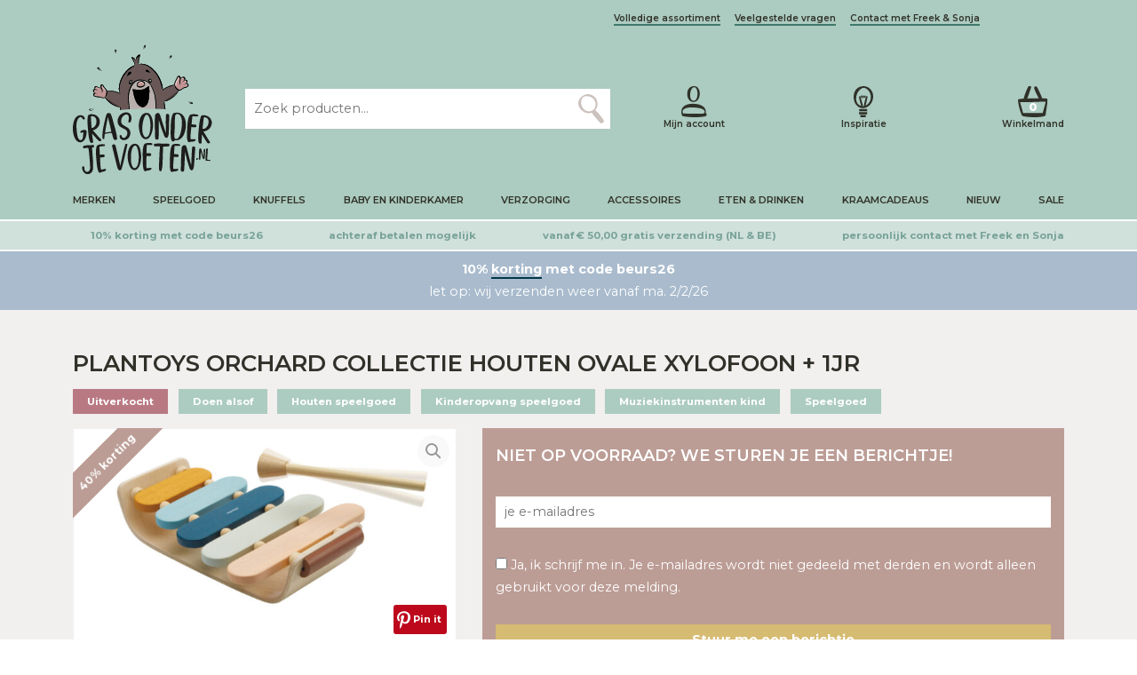

--- FILE ---
content_type: text/html; charset=UTF-8
request_url: https://grasonderjevoeten.nl/plantoys-orchard-collectie-houten-ovale-xylofoon-1jr/
body_size: 45730
content:
<!DOCTYPE html>
<html lang="nl">

<head profile="http://gmpg.org/xfn/11"><meta charset="utf-8"/><script>if(navigator.userAgent.match(/MSIE|Internet Explorer/i)||navigator.userAgent.match(/Trident\/7\..*?rv:11/i)){var href=document.location.href;if(!href.match(/[?&]nowprocket/)){if(href.indexOf("?")==-1){if(href.indexOf("#")==-1){document.location.href=href+"?nowprocket=1"}else{document.location.href=href.replace("#","?nowprocket=1#")}}else{if(href.indexOf("#")==-1){document.location.href=href+"&nowprocket=1"}else{document.location.href=href.replace("#","&nowprocket=1#")}}}}</script><script>class RocketLazyLoadScripts{constructor(e){this.triggerEvents=e,this.eventOptions={passive:!0},this.userEventListener=this.triggerListener.bind(this),this.delayedScripts={normal:[],async:[],defer:[]},this.allJQueries=[]}_addUserInteractionListener(e){this.triggerEvents.forEach((t=>window.addEventListener(t,e.userEventListener,e.eventOptions)))}_removeUserInteractionListener(e){this.triggerEvents.forEach((t=>window.removeEventListener(t,e.userEventListener,e.eventOptions)))}triggerListener(){this._removeUserInteractionListener(this),"loading"===document.readyState?document.addEventListener("DOMContentLoaded",this._loadEverythingNow.bind(this)):this._loadEverythingNow()}async _loadEverythingNow(){this._delayEventListeners(),this._delayJQueryReady(this),this._handleDocumentWrite(),this._registerAllDelayedScripts(),this._preloadAllScripts(),await this._loadScriptsFromList(this.delayedScripts.normal),await this._loadScriptsFromList(this.delayedScripts.defer),await this._loadScriptsFromList(this.delayedScripts.async),await this._triggerDOMContentLoaded(),await this._triggerWindowLoad(),window.dispatchEvent(new Event("rocket-allScriptsLoaded"))}_registerAllDelayedScripts(){document.querySelectorAll("script[type=rocketlazyloadscript]").forEach((e=>{e.hasAttribute("src")?e.hasAttribute("async")&&!1!==e.async?this.delayedScripts.async.push(e):e.hasAttribute("defer")&&!1!==e.defer||"module"===e.getAttribute("data-rocket-type")?this.delayedScripts.defer.push(e):this.delayedScripts.normal.push(e):this.delayedScripts.normal.push(e)}))}async _transformScript(e){return await this._requestAnimFrame(),new Promise((t=>{const n=document.createElement("script");let r;[...e.attributes].forEach((e=>{let t=e.nodeName;"type"!==t&&("data-rocket-type"===t&&(t="type",r=e.nodeValue),n.setAttribute(t,e.nodeValue))})),e.hasAttribute("src")?(n.addEventListener("load",t),n.addEventListener("error",t)):(n.text=e.text,t()),e.parentNode.replaceChild(n,e)}))}async _loadScriptsFromList(e){const t=e.shift();return t?(await this._transformScript(t),this._loadScriptsFromList(e)):Promise.resolve()}_preloadAllScripts(){var e=document.createDocumentFragment();[...this.delayedScripts.normal,...this.delayedScripts.defer,...this.delayedScripts.async].forEach((t=>{const n=t.getAttribute("src");if(n){const t=document.createElement("link");t.href=n,t.rel="preload",t.as="script",e.appendChild(t)}})),document.head.appendChild(e)}_delayEventListeners(){let e={};function t(t,n){!function(t){function n(n){return e[t].eventsToRewrite.indexOf(n)>=0?"rocket-"+n:n}e[t]||(e[t]={originalFunctions:{add:t.addEventListener,remove:t.removeEventListener},eventsToRewrite:[]},t.addEventListener=function(){arguments[0]=n(arguments[0]),e[t].originalFunctions.add.apply(t,arguments)},t.removeEventListener=function(){arguments[0]=n(arguments[0]),e[t].originalFunctions.remove.apply(t,arguments)})}(t),e[t].eventsToRewrite.push(n)}function n(e,t){let n=e[t];Object.defineProperty(e,t,{get:()=>n||function(){},set(r){e["rocket"+t]=n=r}})}t(document,"DOMContentLoaded"),t(window,"DOMContentLoaded"),t(window,"load"),t(window,"pageshow"),t(document,"readystatechange"),n(document,"onreadystatechange"),n(window,"onload"),n(window,"onpageshow")}_delayJQueryReady(e){let t=window.jQuery;Object.defineProperty(window,"jQuery",{get:()=>t,set(n){if(n&&n.fn&&!e.allJQueries.includes(n)){n.fn.ready=n.fn.init.prototype.ready=function(t){e.domReadyFired?t.bind(document)(n):document.addEventListener("rocket-DOMContentLoaded",(()=>t.bind(document)(n)))};const t=n.fn.on;n.fn.on=n.fn.init.prototype.on=function(){if(this[0]===window){function e(e){return e.split(" ").map((e=>"load"===e||0===e.indexOf("load.")?"rocket-jquery-load":e)).join(" ")}"string"==typeof arguments[0]||arguments[0]instanceof String?arguments[0]=e(arguments[0]):"object"==typeof arguments[0]&&Object.keys(arguments[0]).forEach((t=>{delete Object.assign(arguments[0],{[e(t)]:arguments[0][t]})[t]}))}return t.apply(this,arguments),this},e.allJQueries.push(n)}t=n}})}async _triggerDOMContentLoaded(){this.domReadyFired=!0,await this._requestAnimFrame(),document.dispatchEvent(new Event("rocket-DOMContentLoaded")),await this._requestAnimFrame(),window.dispatchEvent(new Event("rocket-DOMContentLoaded")),await this._requestAnimFrame(),document.dispatchEvent(new Event("rocket-readystatechange")),await this._requestAnimFrame(),document.rocketonreadystatechange&&document.rocketonreadystatechange()}async _triggerWindowLoad(){await this._requestAnimFrame(),window.dispatchEvent(new Event("rocket-load")),await this._requestAnimFrame(),window.rocketonload&&window.rocketonload(),await this._requestAnimFrame(),this.allJQueries.forEach((e=>e(window).trigger("rocket-jquery-load"))),window.dispatchEvent(new Event("rocket-pageshow")),await this._requestAnimFrame(),window.rocketonpageshow&&window.rocketonpageshow()}_handleDocumentWrite(){const e=new Map;document.write=document.writeln=function(t){const n=document.currentScript,r=document.createRange(),i=n.parentElement;let o=e.get(n);void 0===o&&(o=n.nextSibling,e.set(n,o));const a=document.createDocumentFragment();r.setStart(a,0),a.appendChild(r.createContextualFragment(t)),i.insertBefore(a,o)}}async _requestAnimFrame(){return new Promise((e=>requestAnimationFrame(e)))}static run(){const e=new RocketLazyLoadScripts(["keydown","mousemove","touchmove","touchstart","touchend","wheel"]);e._addUserInteractionListener(e)}}RocketLazyLoadScripts.run();</script>


<title>Plantoys Orchard Collectie Houten Ovale Xylofoon + 1jr</title>

    
    <meta http-equiv="X-UA-Compatible" content="IE=edge,chrome=1">
    <meta name="viewport" content="width=device-width, initial-scale=1, minimum-scale=1, maximum-scale=10"/>
    <meta name="format-detection" content="telephone=no">

    <link rel="preconnect" href="https://fonts.googleapis.com">
    <link rel="preconnect" href="https://fonts.gstatic.com" crossorigin>
    <link rel="preload" as="font" href="/wp-content/themes/sieronline_child/assets/fonts/GoodSelectionCapitalsRegular.woff2" crossorigin>

    <meta name='robots' content='index, follow, max-image-preview:large, max-snippet:-1, max-video-preview:-1' />
	<style>img:is([sizes="auto" i], [sizes^="auto," i]) { contain-intrinsic-size: 3000px 1500px }</style>
	
                        
            
            <script data-no-defer="1" data-ezscrex="false" data-cfasync="false" data-pagespeed-no-defer data-cookieconsent="ignore">
                var ctPublicFunctions = {"_ajax_nonce":"162fb8fbf5","_rest_nonce":"a0f690d0c7","_ajax_url":"\/wp-admin\/admin-ajax.php","_rest_url":"https:\/\/grasonderjevoeten.nl\/wp-json\/","data__cookies_type":"none","data__ajax_type":"admin_ajax","data__bot_detector_enabled":"0","data__frontend_data_log_enabled":1,"cookiePrefix":"","wprocket_detected":true,"host_url":"grasonderjevoeten.nl","text__ee_click_to_select":"Klik om de hele gegevens te selecteren","text__ee_original_email":"De volledige tekst is","text__ee_got_it":"Duidelijk","text__ee_blocked":"Geblokkeerd","text__ee_cannot_connect":"Kan geen verbinding maken","text__ee_cannot_decode":"Kan e-mail niet decoderen. Onbekende reden","text__ee_email_decoder":"Cleantalk e-mail decoder","text__ee_wait_for_decoding":"De magie is onderweg!","text__ee_decoding_process":"Wacht een paar seconden terwijl we de contactgegevens decoderen."}
            </script>
        
            <script data-no-defer="1" data-ezscrex="false" data-cfasync="false" data-pagespeed-no-defer data-cookieconsent="ignore">
                var ctPublic = {"_ajax_nonce":"162fb8fbf5","settings__forms__check_internal":"0","settings__forms__check_external":"0","settings__forms__force_protection":"0","settings__forms__search_test":"1","settings__forms__wc_add_to_cart":"0","settings__data__bot_detector_enabled":"0","settings__sfw__anti_crawler":0,"blog_home":"https:\/\/grasonderjevoeten.nl\/","pixel__setting":"3","pixel__enabled":true,"pixel__url":"https:\/\/moderate10-v4.cleantalk.org\/pixel\/c1ed8b8845694bca9839225084070f66.gif","data__email_check_before_post":"1","data__email_check_exist_post":"0","data__cookies_type":"none","data__key_is_ok":true,"data__visible_fields_required":true,"wl_brandname":"Anti-Spam by CleanTalk","wl_brandname_short":"CleanTalk","ct_checkjs_key":834240750,"emailEncoderPassKey":"3fef470fab0d2c4a4a4efd48e5263283","bot_detector_forms_excluded":"W10=","advancedCacheExists":true,"varnishCacheExists":false,"wc_ajax_add_to_cart":false}
            </script>
        
	<!-- This site is optimized with the Yoast SEO Premium plugin v26.7 (Yoast SEO v26.8) - https://yoast.com/product/yoast-seo-premium-wordpress/ -->
	<meta name="description" content="Mooie houten xylofoon uit de Orchard collectie van het merk Plantoys" />
	<link rel="canonical" href="https://grasonderjevoeten.nl/plantoys-orchard-collectie-houten-ovale-xylofoon-1jr/" />
	<meta property="og:locale" content="nl_NL" />
	<meta property="og:type" content="product" />
	<meta property="og:title" content="Plantoys Orchard Collectie Houten Ovale Xylofoon + 1jr" />
	<meta property="og:description" content="Mooie houten xylofoon uit de Orchard collectie van het merk Plantoys" />
	<meta property="og:url" content="https://grasonderjevoeten.nl/plantoys-orchard-collectie-houten-ovale-xylofoon-1jr/" />
	<meta property="og:site_name" content="Grasonderjevoeten.nl" />
	<meta property="article:modified_time" content="2025-09-17T16:39:46+00:00" />
	<meta property="og:image" content="https://grasonderjevoeten.nl/wp-content/uploads/8854740064417_Plantoys-Orchard-Collectie-Houten-Ovale-Xylofoon-1jr.jpg" />
	<meta property="og:image:width" content="800" />
	<meta property="og:image:height" content="449" />
	<meta property="og:image:type" content="image/jpeg" /><meta property="og:image" content="https://grasonderjevoeten.nl/wp-content/uploads/8854740064417_Plantoys-Orchard-Collectie-Houten-Ovale-Xylofoon-1jr-1.jpg" />
	<meta property="og:image:width" content="800" />
	<meta property="og:image:height" content="449" />
	<meta property="og:image:type" content="image/jpeg" /><meta property="og:image" content="https://grasonderjevoeten.nl/wp-content/uploads/8854740064417_Plantoys-Orchard-Collectie-Houten-Ovale-Xylofoon-1jr-2.jpg" />
	<meta property="og:image:width" content="800" />
	<meta property="og:image:height" content="549" />
	<meta property="og:image:type" content="image/jpeg" /><meta property="og:image" content="https://grasonderjevoeten.nl/wp-content/uploads/8854740064417_Plantoys-Orchard-Collectie-Houten-Ovale-Xylofoon-1jr-3.jpg" />
	<meta property="og:image:width" content="800" />
	<meta property="og:image:height" content="534" />
	<meta property="og:image:type" content="image/jpeg" /><meta property="og:image" content="https://grasonderjevoeten.nl/wp-content/uploads/8854740064417_Plantoys-Orchard-Collectie-Houten-Ovale-Xylofoon-1jr-4.jpg" />
	<meta property="og:image:width" content="800" />
	<meta property="og:image:height" content="534" />
	<meta property="og:image:type" content="image/jpeg" /><meta property="og:image" content="https://grasonderjevoeten.nl/wp-content/uploads/8854740064417_Plantoys-Orchard-Collectie-Houten-Ovale-Xylofoon-1jr-5.jpg" />
	<meta property="og:image:width" content="800" />
	<meta property="og:image:height" content="534" />
	<meta property="og:image:type" content="image/jpeg" /><meta property="og:image" content="https://grasonderjevoeten.nl/wp-content/uploads/8854740064417_Plantoys-Orchard-Collectie-Houten-Ovale-Xylofoon-1jr-6.jpg" />
	<meta property="og:image:width" content="800" />
	<meta property="og:image:height" content="534" />
	<meta property="og:image:type" content="image/jpeg" /><meta property="og:image" content="https://grasonderjevoeten.nl/wp-content/uploads/8854740064417_Plantoys-Orchard-Collectie-Houten-Ovale-Xylofoon-1jr-7.jpg" />
	<meta property="og:image:width" content="533" />
	<meta property="og:image:height" content="800" />
	<meta property="og:image:type" content="image/jpeg" /><meta property="og:image" content="https://grasonderjevoeten.nl/wp-content/uploads/8854740064417_Plantoys-Orchard-Collectie-Houten-Ovale-Xylofoon-1jr-8.jpg" />
	<meta property="og:image:width" content="800" />
	<meta property="og:image:height" content="534" />
	<meta property="og:image:type" content="image/jpeg" />
	<script type="application/ld+json" class="yoast-schema-graph">{"@context":"https://schema.org","@graph":[{"@type":["WebPage","ItemPage"],"@id":"https://grasonderjevoeten.nl/plantoys-orchard-collectie-houten-ovale-xylofoon-1jr/","url":"https://grasonderjevoeten.nl/plantoys-orchard-collectie-houten-ovale-xylofoon-1jr/","name":"Plantoys Orchard Collectie Houten Ovale Xylofoon + 1jr","isPartOf":{"@id":"https://grasonderjevoeten.nl/#website"},"primaryImageOfPage":{"@id":"https://grasonderjevoeten.nl/plantoys-orchard-collectie-houten-ovale-xylofoon-1jr/#primaryimage"},"image":{"@id":"https://grasonderjevoeten.nl/plantoys-orchard-collectie-houten-ovale-xylofoon-1jr/#primaryimage"},"thumbnailUrl":"https://grasonderjevoeten.nl/wp-content/uploads/8854740064417_Plantoys-Orchard-Collectie-Houten-Ovale-Xylofoon-1jr.jpg","description":"Mooie houten xylofoon uit de Orchard collectie van het merk Plantoys","breadcrumb":{"@id":"https://grasonderjevoeten.nl/plantoys-orchard-collectie-houten-ovale-xylofoon-1jr/#breadcrumb"},"inLanguage":"nl-NL","potentialAction":{"@type":"BuyAction","target":"https://grasonderjevoeten.nl/plantoys-orchard-collectie-houten-ovale-xylofoon-1jr/"}},{"@type":"ImageObject","inLanguage":"nl-NL","@id":"https://grasonderjevoeten.nl/plantoys-orchard-collectie-houten-ovale-xylofoon-1jr/#primaryimage","url":"https://grasonderjevoeten.nl/wp-content/uploads/8854740064417_Plantoys-Orchard-Collectie-Houten-Ovale-Xylofoon-1jr.jpg","contentUrl":"https://grasonderjevoeten.nl/wp-content/uploads/8854740064417_Plantoys-Orchard-Collectie-Houten-Ovale-Xylofoon-1jr.jpg","width":800,"height":449,"caption":"Plantoys Orchard Collectie Houten Ovale Xylofoon + 1jr"},{"@type":"BreadcrumbList","@id":"https://grasonderjevoeten.nl/plantoys-orchard-collectie-houten-ovale-xylofoon-1jr/#breadcrumb","itemListElement":[{"@type":"ListItem","position":1,"name":"Home","item":"https://grasonderjevoeten.nl/"},{"@type":"ListItem","position":2,"name":"Plantoys Orchard Collectie Houten Ovale Xylofoon + 1jr"}]},{"@type":"WebSite","@id":"https://grasonderjevoeten.nl/#website","url":"https://grasonderjevoeten.nl/","name":"Grasonderjevoeten.nl","description":"","publisher":{"@id":"https://grasonderjevoeten.nl/#organization"},"potentialAction":[{"@type":"SearchAction","target":{"@type":"EntryPoint","urlTemplate":"https://grasonderjevoeten.nl/?s={search_term_string}"},"query-input":{"@type":"PropertyValueSpecification","valueRequired":true,"valueName":"search_term_string"}}],"inLanguage":"nl-NL"},{"@type":"Organization","@id":"https://grasonderjevoeten.nl/#organization","name":"Gras onder je voeten B.V.","url":"https://grasonderjevoeten.nl/","logo":{"@type":"ImageObject","inLanguage":"nl-NL","@id":"https://grasonderjevoeten.nl/#/schema/logo/image/","url":"https://grasonderjevoeten.nl/wp-content/uploads/logo_png.png","contentUrl":"https://grasonderjevoeten.nl/wp-content/uploads/logo_png.png","width":1362,"height":1263,"caption":"Gras onder je voeten B.V."},"image":{"@id":"https://grasonderjevoeten.nl/#/schema/logo/image/"}}]}</script>
	<meta property="product:brand" content="Plantoys" />
	<meta property="product:price:amount" content="16.77" />
	<meta property="product:price:currency" content="EUR" />
	<meta property="og:availability" content="out of stock" />
	<meta property="product:availability" content="out of stock" />
	<meta property="product:retailer_item_id" content="6441" />
	<meta property="product:condition" content="new" />
	<!-- / Yoast SEO Premium plugin. -->


<link rel='dns-prefetch' href='//tagging.grasonderjevoeten.nl' />
<link rel='dns-prefetch' href='//cdnjs.cloudflare.com' />
<link rel='dns-prefetch' href='//cdn.jsdelivr.net' />
<link rel='dns-prefetch' href='//kit.fontawesome.com' />
<link rel='dns-prefetch' href='//googletagmanager.com' />
<link rel='dns-prefetch' href='//maps.googleapis.com' />
<link rel='dns-prefetch' href='//maps.gstatic.com' />
<link rel='dns-prefetch' href='//unpkg.com' />
<link rel='dns-prefetch' href='//fonts.googleapis.com' />
<link rel='dns-prefetch' href='//fonts.gstatic.com' />
<link rel='dns-prefetch' href='//use.fontawesome.com' />
<link rel='dns-prefetch' href='//ajax.googleapis.com' />
<link rel='dns-prefetch' href='//apis.google.com' />
<link rel='dns-prefetch' href='//google-analytics.com' />
<link rel='dns-prefetch' href='//www.google-analytics.com' />
<link rel='dns-prefetch' href='//ssl.google-analytics.com' />
<link rel='dns-prefetch' href='//www.googletagmanager.com' />
<link rel='dns-prefetch' href='//www.googletagservices.com' />
<link rel='dns-prefetch' href='//googleads.g.doubleclick.net' />
<link rel='dns-prefetch' href='//adservice.google.com' />
<link rel='dns-prefetch' href='//pagead2.googlesyndication.com' />
<link rel='dns-prefetch' href='//tpc.googlesyndication.com' />
<link rel='dns-prefetch' href='//youtube.com' />
<link rel='dns-prefetch' href='//i.ytimg.com' />
<link rel='dns-prefetch' href='//player.vimeo.com' />
<link rel='dns-prefetch' href='//api.pinterest.com' />
<link rel='dns-prefetch' href='//assets.pinterest.com' />
<link rel='dns-prefetch' href='//connect.facebook.net' />
<link rel='dns-prefetch' href='//platform.twitter.com' />
<link rel='dns-prefetch' href='//syndication.twitter.com' />
<link rel='dns-prefetch' href='//platform.instagram.com' />
<link rel='dns-prefetch' href='//referrer.disqus.com' />
<link rel='dns-prefetch' href='//c.disquscdn.com' />
<link rel='dns-prefetch' href='//cdn.ampproject.org' />
<link rel='dns-prefetch' href='//pixel.wp.com' />
<link rel='dns-prefetch' href='//disqus.com' />
<link rel='dns-prefetch' href='//s.gravatar.com' />
<link rel='dns-prefetch' href='//0.gravatar.com' />
<link rel='dns-prefetch' href='//2.gravatar.com' />
<link rel='dns-prefetch' href='//1.gravatar.com' />
<link rel='dns-prefetch' href='//sitename.disqus.com' />
<link rel='dns-prefetch' href='//s7.addthis.com' />
<link rel='dns-prefetch' href='//platform.linkedin.com' />
<link rel='dns-prefetch' href='//w.sharethis.com' />
<link rel='dns-prefetch' href='//s0.wp.com' />
<link rel='dns-prefetch' href='//s1.wp.com' />
<link rel='dns-prefetch' href='//s2.wp.com' />
<link rel='dns-prefetch' href='//stats.wp.com' />
<link rel='dns-prefetch' href='//ajax.microsoft.com' />
<link rel='dns-prefetch' href='//ajax.aspnetcdn.com' />
<link rel='dns-prefetch' href='//s3.amazonaws.com' />
<link rel='dns-prefetch' href='//code.jquery.com' />
<link rel='dns-prefetch' href='//stackpath.bootstrapcdn.com' />
<link rel='dns-prefetch' href='//github.githubassets.com' />
<link rel='dns-prefetch' href='//ad.doubleclick.net' />
<link rel='dns-prefetch' href='//stats.g.doubleclick.net' />
<link rel='dns-prefetch' href='//cm.g.doubleclick.net' />
<link rel='dns-prefetch' href='//stats.buysellads.com' />
<link rel='dns-prefetch' href='//s3.buysellads.com' />
<script type="rocketlazyloadscript" data-rocket-type="text/javascript">
/* <![CDATA[ */
window._wpemojiSettings = {"baseUrl":"https:\/\/s.w.org\/images\/core\/emoji\/16.0.1\/72x72\/","ext":".png","svgUrl":"https:\/\/s.w.org\/images\/core\/emoji\/16.0.1\/svg\/","svgExt":".svg","source":{"concatemoji":"https:\/\/grasonderjevoeten.nl\/wp-includes\/js\/wp-emoji-release.min.js?ver=6.8.3"}};
/*! This file is auto-generated */
!function(s,n){var o,i,e;function c(e){try{var t={supportTests:e,timestamp:(new Date).valueOf()};sessionStorage.setItem(o,JSON.stringify(t))}catch(e){}}function p(e,t,n){e.clearRect(0,0,e.canvas.width,e.canvas.height),e.fillText(t,0,0);var t=new Uint32Array(e.getImageData(0,0,e.canvas.width,e.canvas.height).data),a=(e.clearRect(0,0,e.canvas.width,e.canvas.height),e.fillText(n,0,0),new Uint32Array(e.getImageData(0,0,e.canvas.width,e.canvas.height).data));return t.every(function(e,t){return e===a[t]})}function u(e,t){e.clearRect(0,0,e.canvas.width,e.canvas.height),e.fillText(t,0,0);for(var n=e.getImageData(16,16,1,1),a=0;a<n.data.length;a++)if(0!==n.data[a])return!1;return!0}function f(e,t,n,a){switch(t){case"flag":return n(e,"\ud83c\udff3\ufe0f\u200d\u26a7\ufe0f","\ud83c\udff3\ufe0f\u200b\u26a7\ufe0f")?!1:!n(e,"\ud83c\udde8\ud83c\uddf6","\ud83c\udde8\u200b\ud83c\uddf6")&&!n(e,"\ud83c\udff4\udb40\udc67\udb40\udc62\udb40\udc65\udb40\udc6e\udb40\udc67\udb40\udc7f","\ud83c\udff4\u200b\udb40\udc67\u200b\udb40\udc62\u200b\udb40\udc65\u200b\udb40\udc6e\u200b\udb40\udc67\u200b\udb40\udc7f");case"emoji":return!a(e,"\ud83e\udedf")}return!1}function g(e,t,n,a){var r="undefined"!=typeof WorkerGlobalScope&&self instanceof WorkerGlobalScope?new OffscreenCanvas(300,150):s.createElement("canvas"),o=r.getContext("2d",{willReadFrequently:!0}),i=(o.textBaseline="top",o.font="600 32px Arial",{});return e.forEach(function(e){i[e]=t(o,e,n,a)}),i}function t(e){var t=s.createElement("script");t.src=e,t.defer=!0,s.head.appendChild(t)}"undefined"!=typeof Promise&&(o="wpEmojiSettingsSupports",i=["flag","emoji"],n.supports={everything:!0,everythingExceptFlag:!0},e=new Promise(function(e){s.addEventListener("DOMContentLoaded",e,{once:!0})}),new Promise(function(t){var n=function(){try{var e=JSON.parse(sessionStorage.getItem(o));if("object"==typeof e&&"number"==typeof e.timestamp&&(new Date).valueOf()<e.timestamp+604800&&"object"==typeof e.supportTests)return e.supportTests}catch(e){}return null}();if(!n){if("undefined"!=typeof Worker&&"undefined"!=typeof OffscreenCanvas&&"undefined"!=typeof URL&&URL.createObjectURL&&"undefined"!=typeof Blob)try{var e="postMessage("+g.toString()+"("+[JSON.stringify(i),f.toString(),p.toString(),u.toString()].join(",")+"));",a=new Blob([e],{type:"text/javascript"}),r=new Worker(URL.createObjectURL(a),{name:"wpTestEmojiSupports"});return void(r.onmessage=function(e){c(n=e.data),r.terminate(),t(n)})}catch(e){}c(n=g(i,f,p,u))}t(n)}).then(function(e){for(var t in e)n.supports[t]=e[t],n.supports.everything=n.supports.everything&&n.supports[t],"flag"!==t&&(n.supports.everythingExceptFlag=n.supports.everythingExceptFlag&&n.supports[t]);n.supports.everythingExceptFlag=n.supports.everythingExceptFlag&&!n.supports.flag,n.DOMReady=!1,n.readyCallback=function(){n.DOMReady=!0}}).then(function(){return e}).then(function(){var e;n.supports.everything||(n.readyCallback(),(e=n.source||{}).concatemoji?t(e.concatemoji):e.wpemoji&&e.twemoji&&(t(e.twemoji),t(e.wpemoji)))}))}((window,document),window._wpemojiSettings);
/* ]]> */
</script>
<link rel='stylesheet' id='sieronline_meldingen-css' href='https://grasonderjevoeten.nl/wp-content/uploads/wp-lesshttps://grasonderjevoeten.nl/wp-content/plugins/sieronline_site_meldingen/assets/css/sieronline_meldingen-3fde746d7c.css' type='text/css' media='all' />
<style id='wp-emoji-styles-inline-css' type='text/css'>

	img.wp-smiley, img.emoji {
		display: inline !important;
		border: none !important;
		box-shadow: none !important;
		height: 1em !important;
		width: 1em !important;
		margin: 0 0.07em !important;
		vertical-align: -0.1em !important;
		background: none !important;
		padding: 0 !important;
	}
</style>
<style id='classic-theme-styles-inline-css' type='text/css'>
/*! This file is auto-generated */
.wp-block-button__link{color:#fff;background-color:#32373c;border-radius:9999px;box-shadow:none;text-decoration:none;padding:calc(.667em + 2px) calc(1.333em + 2px);font-size:1.125em}.wp-block-file__button{background:#32373c;color:#fff;text-decoration:none}
</style>
<style id='pdfemb-pdf-embedder-viewer-style-inline-css' type='text/css'>
.wp-block-pdfemb-pdf-embedder-viewer{max-width:none}

</style>
<style id='global-styles-inline-css' type='text/css'>
:root{--wp--preset--aspect-ratio--square: 1;--wp--preset--aspect-ratio--4-3: 4/3;--wp--preset--aspect-ratio--3-4: 3/4;--wp--preset--aspect-ratio--3-2: 3/2;--wp--preset--aspect-ratio--2-3: 2/3;--wp--preset--aspect-ratio--16-9: 16/9;--wp--preset--aspect-ratio--9-16: 9/16;--wp--preset--color--black: #000000;--wp--preset--color--cyan-bluish-gray: #abb8c3;--wp--preset--color--white: #ffffff;--wp--preset--color--pale-pink: #f78da7;--wp--preset--color--vivid-red: #cf2e2e;--wp--preset--color--luminous-vivid-orange: #ff6900;--wp--preset--color--luminous-vivid-amber: #fcb900;--wp--preset--color--light-green-cyan: #7bdcb5;--wp--preset--color--vivid-green-cyan: #00d084;--wp--preset--color--pale-cyan-blue: #8ed1fc;--wp--preset--color--vivid-cyan-blue: #0693e3;--wp--preset--color--vivid-purple: #9b51e0;--wp--preset--gradient--vivid-cyan-blue-to-vivid-purple: linear-gradient(135deg,rgba(6,147,227,1) 0%,rgb(155,81,224) 100%);--wp--preset--gradient--light-green-cyan-to-vivid-green-cyan: linear-gradient(135deg,rgb(122,220,180) 0%,rgb(0,208,130) 100%);--wp--preset--gradient--luminous-vivid-amber-to-luminous-vivid-orange: linear-gradient(135deg,rgba(252,185,0,1) 0%,rgba(255,105,0,1) 100%);--wp--preset--gradient--luminous-vivid-orange-to-vivid-red: linear-gradient(135deg,rgba(255,105,0,1) 0%,rgb(207,46,46) 100%);--wp--preset--gradient--very-light-gray-to-cyan-bluish-gray: linear-gradient(135deg,rgb(238,238,238) 0%,rgb(169,184,195) 100%);--wp--preset--gradient--cool-to-warm-spectrum: linear-gradient(135deg,rgb(74,234,220) 0%,rgb(151,120,209) 20%,rgb(207,42,186) 40%,rgb(238,44,130) 60%,rgb(251,105,98) 80%,rgb(254,248,76) 100%);--wp--preset--gradient--blush-light-purple: linear-gradient(135deg,rgb(255,206,236) 0%,rgb(152,150,240) 100%);--wp--preset--gradient--blush-bordeaux: linear-gradient(135deg,rgb(254,205,165) 0%,rgb(254,45,45) 50%,rgb(107,0,62) 100%);--wp--preset--gradient--luminous-dusk: linear-gradient(135deg,rgb(255,203,112) 0%,rgb(199,81,192) 50%,rgb(65,88,208) 100%);--wp--preset--gradient--pale-ocean: linear-gradient(135deg,rgb(255,245,203) 0%,rgb(182,227,212) 50%,rgb(51,167,181) 100%);--wp--preset--gradient--electric-grass: linear-gradient(135deg,rgb(202,248,128) 0%,rgb(113,206,126) 100%);--wp--preset--gradient--midnight: linear-gradient(135deg,rgb(2,3,129) 0%,rgb(40,116,252) 100%);--wp--preset--font-size--small: 13px;--wp--preset--font-size--medium: 20px;--wp--preset--font-size--large: 36px;--wp--preset--font-size--x-large: 42px;--wp--preset--spacing--20: 0.44rem;--wp--preset--spacing--30: 0.67rem;--wp--preset--spacing--40: 1rem;--wp--preset--spacing--50: 1.5rem;--wp--preset--spacing--60: 2.25rem;--wp--preset--spacing--70: 3.38rem;--wp--preset--spacing--80: 5.06rem;--wp--preset--shadow--natural: 6px 6px 9px rgba(0, 0, 0, 0.2);--wp--preset--shadow--deep: 12px 12px 50px rgba(0, 0, 0, 0.4);--wp--preset--shadow--sharp: 6px 6px 0px rgba(0, 0, 0, 0.2);--wp--preset--shadow--outlined: 6px 6px 0px -3px rgba(255, 255, 255, 1), 6px 6px rgba(0, 0, 0, 1);--wp--preset--shadow--crisp: 6px 6px 0px rgba(0, 0, 0, 1);}:where(.is-layout-flex){gap: 0.5em;}:where(.is-layout-grid){gap: 0.5em;}body .is-layout-flex{display: flex;}.is-layout-flex{flex-wrap: wrap;align-items: center;}.is-layout-flex > :is(*, div){margin: 0;}body .is-layout-grid{display: grid;}.is-layout-grid > :is(*, div){margin: 0;}:where(.wp-block-columns.is-layout-flex){gap: 2em;}:where(.wp-block-columns.is-layout-grid){gap: 2em;}:where(.wp-block-post-template.is-layout-flex){gap: 1.25em;}:where(.wp-block-post-template.is-layout-grid){gap: 1.25em;}.has-black-color{color: var(--wp--preset--color--black) !important;}.has-cyan-bluish-gray-color{color: var(--wp--preset--color--cyan-bluish-gray) !important;}.has-white-color{color: var(--wp--preset--color--white) !important;}.has-pale-pink-color{color: var(--wp--preset--color--pale-pink) !important;}.has-vivid-red-color{color: var(--wp--preset--color--vivid-red) !important;}.has-luminous-vivid-orange-color{color: var(--wp--preset--color--luminous-vivid-orange) !important;}.has-luminous-vivid-amber-color{color: var(--wp--preset--color--luminous-vivid-amber) !important;}.has-light-green-cyan-color{color: var(--wp--preset--color--light-green-cyan) !important;}.has-vivid-green-cyan-color{color: var(--wp--preset--color--vivid-green-cyan) !important;}.has-pale-cyan-blue-color{color: var(--wp--preset--color--pale-cyan-blue) !important;}.has-vivid-cyan-blue-color{color: var(--wp--preset--color--vivid-cyan-blue) !important;}.has-vivid-purple-color{color: var(--wp--preset--color--vivid-purple) !important;}.has-black-background-color{background-color: var(--wp--preset--color--black) !important;}.has-cyan-bluish-gray-background-color{background-color: var(--wp--preset--color--cyan-bluish-gray) !important;}.has-white-background-color{background-color: var(--wp--preset--color--white) !important;}.has-pale-pink-background-color{background-color: var(--wp--preset--color--pale-pink) !important;}.has-vivid-red-background-color{background-color: var(--wp--preset--color--vivid-red) !important;}.has-luminous-vivid-orange-background-color{background-color: var(--wp--preset--color--luminous-vivid-orange) !important;}.has-luminous-vivid-amber-background-color{background-color: var(--wp--preset--color--luminous-vivid-amber) !important;}.has-light-green-cyan-background-color{background-color: var(--wp--preset--color--light-green-cyan) !important;}.has-vivid-green-cyan-background-color{background-color: var(--wp--preset--color--vivid-green-cyan) !important;}.has-pale-cyan-blue-background-color{background-color: var(--wp--preset--color--pale-cyan-blue) !important;}.has-vivid-cyan-blue-background-color{background-color: var(--wp--preset--color--vivid-cyan-blue) !important;}.has-vivid-purple-background-color{background-color: var(--wp--preset--color--vivid-purple) !important;}.has-black-border-color{border-color: var(--wp--preset--color--black) !important;}.has-cyan-bluish-gray-border-color{border-color: var(--wp--preset--color--cyan-bluish-gray) !important;}.has-white-border-color{border-color: var(--wp--preset--color--white) !important;}.has-pale-pink-border-color{border-color: var(--wp--preset--color--pale-pink) !important;}.has-vivid-red-border-color{border-color: var(--wp--preset--color--vivid-red) !important;}.has-luminous-vivid-orange-border-color{border-color: var(--wp--preset--color--luminous-vivid-orange) !important;}.has-luminous-vivid-amber-border-color{border-color: var(--wp--preset--color--luminous-vivid-amber) !important;}.has-light-green-cyan-border-color{border-color: var(--wp--preset--color--light-green-cyan) !important;}.has-vivid-green-cyan-border-color{border-color: var(--wp--preset--color--vivid-green-cyan) !important;}.has-pale-cyan-blue-border-color{border-color: var(--wp--preset--color--pale-cyan-blue) !important;}.has-vivid-cyan-blue-border-color{border-color: var(--wp--preset--color--vivid-cyan-blue) !important;}.has-vivid-purple-border-color{border-color: var(--wp--preset--color--vivid-purple) !important;}.has-vivid-cyan-blue-to-vivid-purple-gradient-background{background: var(--wp--preset--gradient--vivid-cyan-blue-to-vivid-purple) !important;}.has-light-green-cyan-to-vivid-green-cyan-gradient-background{background: var(--wp--preset--gradient--light-green-cyan-to-vivid-green-cyan) !important;}.has-luminous-vivid-amber-to-luminous-vivid-orange-gradient-background{background: var(--wp--preset--gradient--luminous-vivid-amber-to-luminous-vivid-orange) !important;}.has-luminous-vivid-orange-to-vivid-red-gradient-background{background: var(--wp--preset--gradient--luminous-vivid-orange-to-vivid-red) !important;}.has-very-light-gray-to-cyan-bluish-gray-gradient-background{background: var(--wp--preset--gradient--very-light-gray-to-cyan-bluish-gray) !important;}.has-cool-to-warm-spectrum-gradient-background{background: var(--wp--preset--gradient--cool-to-warm-spectrum) !important;}.has-blush-light-purple-gradient-background{background: var(--wp--preset--gradient--blush-light-purple) !important;}.has-blush-bordeaux-gradient-background{background: var(--wp--preset--gradient--blush-bordeaux) !important;}.has-luminous-dusk-gradient-background{background: var(--wp--preset--gradient--luminous-dusk) !important;}.has-pale-ocean-gradient-background{background: var(--wp--preset--gradient--pale-ocean) !important;}.has-electric-grass-gradient-background{background: var(--wp--preset--gradient--electric-grass) !important;}.has-midnight-gradient-background{background: var(--wp--preset--gradient--midnight) !important;}.has-small-font-size{font-size: var(--wp--preset--font-size--small) !important;}.has-medium-font-size{font-size: var(--wp--preset--font-size--medium) !important;}.has-large-font-size{font-size: var(--wp--preset--font-size--large) !important;}.has-x-large-font-size{font-size: var(--wp--preset--font-size--x-large) !important;}
:where(.wp-block-post-template.is-layout-flex){gap: 1.25em;}:where(.wp-block-post-template.is-layout-grid){gap: 1.25em;}
:where(.wp-block-columns.is-layout-flex){gap: 2em;}:where(.wp-block-columns.is-layout-grid){gap: 2em;}
:root :where(.wp-block-pullquote){font-size: 1.5em;line-height: 1.6;}
</style>
<link rel='stylesheet' id='cleantalk-public-css-css' href='https://grasonderjevoeten.nl/wp-content/plugins/cleantalk-spam-protect/css/cleantalk-public.min.css?ver=6.71.1_1769425541' type='text/css' media='all' />
<link rel='stylesheet' id='cleantalk-email-decoder-css-css' href='https://grasonderjevoeten.nl/wp-content/plugins/cleantalk-spam-protect/css/cleantalk-email-decoder.min.css?ver=6.71.1_1769425541' type='text/css' media='all' />
<link data-minify="1" rel='stylesheet' id='wp-ai-content-generator-css' href='https://grasonderjevoeten.nl/wp-content/cache/min/1/wp-content/plugins/gpt3-ai-content-generator/public/css/wp-ai-content-generator-public.css?ver=1764748088' type='text/css' media='all' />
<link data-minify="1" rel='stylesheet' id='bodhi-svgs-attachment-css' href='https://grasonderjevoeten.nl/wp-content/cache/min/1/wp-content/plugins/svg-support/css/svgs-attachment.css?ver=1764748088' type='text/css' media='all' />
<link rel='stylesheet' id='photoswipe-css' href='https://grasonderjevoeten.nl/wp-content/plugins/woocommerce/assets/css/photoswipe/photoswipe.min.css?ver=9.8.6' type='text/css' media='all' />
<link rel='stylesheet' id='photoswipe-default-skin-css' href='https://grasonderjevoeten.nl/wp-content/plugins/woocommerce/assets/css/photoswipe/default-skin/default-skin.min.css?ver=9.8.6' type='text/css' media='all' />
<link data-minify="1" rel='stylesheet' id='woocommerce-layout-css' href='https://grasonderjevoeten.nl/wp-content/cache/min/1/wp-content/plugins/woocommerce/assets/css/woocommerce-layout.css?ver=1764748088' type='text/css' media='all' />
<link data-minify="1" rel='stylesheet' id='woocommerce-smallscreen-css' href='https://grasonderjevoeten.nl/wp-content/cache/min/1/wp-content/plugins/woocommerce/assets/css/woocommerce-smallscreen.css?ver=1764748088' type='text/css' media='only screen and (max-width: 768px)' />
<link data-minify="1" rel='stylesheet' id='woocommerce-general-css' href='https://grasonderjevoeten.nl/wp-content/cache/min/1/wp-content/plugins/woocommerce/assets/css/woocommerce.css?ver=1764748088' type='text/css' media='all' />
<style id='woocommerce-inline-inline-css' type='text/css'>
.woocommerce form .form-row .required { visibility: visible; }
</style>
<link data-minify="1" rel='stylesheet' id='brands-styles-css' href='https://grasonderjevoeten.nl/wp-content/cache/min/1/wp-content/plugins/woocommerce/assets/css/brands.css?ver=1764748088' type='text/css' media='all' />
<link data-minify="1" rel='stylesheet' id='bootstrap-css' href='https://grasonderjevoeten.nl/wp-content/cache/min/1/wp-content/themes/sieronline_master/assets/css/bootstrap-grid.css?ver=1764748088' type='text/css' media='all' />
<link data-minify="1" rel='stylesheet' id='bootstrap-reboot-css' href='https://grasonderjevoeten.nl/wp-content/cache/min/1/wp-content/themes/sieronline_master/assets/css/bootstrap-reboot.css?ver=1764748088' type='text/css' media='all' />
<link data-minify="1" rel='stylesheet' id='animate-css' href='https://grasonderjevoeten.nl/wp-content/cache/min/1/ajax/libs/animate.css/3.7.2/animate.min.css?ver=1764748088' type='text/css' media='all' />
<link data-minify="1" rel='stylesheet' id='swiper-css' href='https://grasonderjevoeten.nl/wp-content/cache/min/1/npm/swiper@11/swiper-bundle.min.css?ver=1764748088' type='text/css' media='all' />
<link data-minify="1" rel='stylesheet' id='postcodeNlAutocompleteAddress-css' href='https://grasonderjevoeten.nl/wp-content/cache/min/1/wp-content/plugins/wc-postcode-checker/libraries/PostcodeNl/InternationalAutocomplete/assets/autocomplete-address.css?ver=1764748088' type='text/css' media='all' />
<link rel='stylesheet' id='searchwp-forms-css' href='https://grasonderjevoeten.nl/wp-content/plugins/searchwp/assets/css/frontend/search-forms.min.css?ver=4.4.0' type='text/css' media='all' />
<link data-minify="1" rel='stylesheet' id='theme-child-css' href='https://grasonderjevoeten.nl/wp-content/cache/min/1/wp-content/uploads/wp-less/sieronline_child/assets/less/_customer-1417b55b35.css?ver=1764748088' type='text/css' media='all' />
<link rel='stylesheet' id='cwginstock_frontend_css-css' href='https://grasonderjevoeten.nl/wp-content/plugins/back-in-stock-notifier-for-woocommerce/assets/css/frontend.min.css?ver=5.9.0' type='text/css' media='' />
<link rel='stylesheet' id='cwginstock_bootstrap-css' href='https://grasonderjevoeten.nl/wp-content/plugins/back-in-stock-notifier-for-woocommerce/assets/css/bootstrap.min.css?ver=5.9.0' type='text/css' media='' />
<script type="rocketlazyloadscript" data-rocket-type="text/javascript" src="https://grasonderjevoeten.nl/wp-content/plugins/svg-support/vendor/DOMPurify/DOMPurify.min.js?ver=2.5.8" id="bodhi-dompurify-library-js" defer></script>
<script type="text/javascript" src="https://grasonderjevoeten.nl/wp-content/plugins/cleantalk-spam-protect/js/apbct-public-bundle_gathering.min.js?ver=6.71.1_1769425541" id="apbct-public-bundle_gathering.min-js-js" defer></script>
<script data-minify="1" type="text/javascript" src="https://grasonderjevoeten.nl/wp-content/cache/min/1/ajax/libs/jquery/3.6.0/jquery.min.js?ver=1764748088" id="jquery-js"></script>
<script type="rocketlazyloadscript" data-minify="1" data-rocket-type="text/javascript" src="https://grasonderjevoeten.nl/wp-content/cache/min/1/wp-content/plugins/gpt3-ai-content-generator/public/js/wp-ai-content-generator-public.js?ver=1764748088" id="wp-ai-content-generator-js" defer></script>
<script type="text/javascript" id="bodhi_svg_inline-js-extra">
/* <![CDATA[ */
var svgSettings = {"skipNested":""};
/* ]]> */
</script>
<script type="rocketlazyloadscript" data-rocket-type="text/javascript" src="https://grasonderjevoeten.nl/wp-content/plugins/svg-support/js/min/svgs-inline-min.js" id="bodhi_svg_inline-js" defer></script>
<script type="rocketlazyloadscript" data-rocket-type="text/javascript" id="bodhi_svg_inline-js-after">
/* <![CDATA[ */
cssTarget={"Bodhi":"img.style-svg","ForceInlineSVG":"style-svg"};ForceInlineSVGActive="false";frontSanitizationEnabled="on";
/* ]]> */
</script>
<script type="text/javascript" src="https://grasonderjevoeten.nl/wp-content/plugins/woocommerce/assets/js/zoom/jquery.zoom.min.js?ver=1.7.21-wc.9.8.6" id="zoom-js" defer="defer" data-wp-strategy="defer"></script>
<script type="text/javascript" src="https://grasonderjevoeten.nl/wp-content/plugins/woocommerce/assets/js/flexslider/jquery.flexslider.min.js?ver=2.7.2-wc.9.8.6" id="flexslider-js" defer="defer" data-wp-strategy="defer"></script>
<script type="text/javascript" src="https://grasonderjevoeten.nl/wp-content/plugins/woocommerce/assets/js/photoswipe/photoswipe.min.js?ver=4.1.1-wc.9.8.6" id="photoswipe-js" defer="defer" data-wp-strategy="defer"></script>
<script type="text/javascript" src="https://grasonderjevoeten.nl/wp-content/plugins/woocommerce/assets/js/photoswipe/photoswipe-ui-default.min.js?ver=4.1.1-wc.9.8.6" id="photoswipe-ui-default-js" defer="defer" data-wp-strategy="defer"></script>
<script type="text/javascript" id="wc-single-product-js-extra">
/* <![CDATA[ */
var wc_single_product_params = {"i18n_required_rating_text":"Selecteer een waardering","i18n_rating_options":["1 van de 5 sterren","2 van de 5 sterren","3 van de 5 sterren","4 van de 5 sterren","5 van de 5 sterren"],"i18n_product_gallery_trigger_text":"Afbeeldinggalerij in volledig scherm bekijken","review_rating_required":"no","flexslider":{"rtl":false,"animation":"slide","smoothHeight":true,"directionNav":false,"controlNav":"thumbnails","slideshow":false,"animationSpeed":500,"animationLoop":false,"allowOneSlide":false},"zoom_enabled":"1","zoom_options":[],"photoswipe_enabled":"1","photoswipe_options":{"shareEl":false,"closeOnScroll":false,"history":false,"hideAnimationDuration":0,"showAnimationDuration":0},"flexslider_enabled":"1"};
/* ]]> */
</script>
<script type="text/javascript" src="https://grasonderjevoeten.nl/wp-content/plugins/woocommerce/assets/js/frontend/single-product.min.js?ver=9.8.6" id="wc-single-product-js" defer="defer" data-wp-strategy="defer"></script>
<script type="rocketlazyloadscript" data-rocket-type="text/javascript" src="https://grasonderjevoeten.nl/wp-content/plugins/woocommerce/assets/js/jquery-blockui/jquery.blockUI.min.js?ver=2.7.0-wc.9.8.6" id="jquery-blockui-js" data-wp-strategy="defer" defer></script>
<script type="rocketlazyloadscript" data-rocket-type="text/javascript" src="https://grasonderjevoeten.nl/wp-content/plugins/woocommerce/assets/js/js-cookie/js.cookie.min.js?ver=2.1.4-wc.9.8.6" id="js-cookie-js" defer="defer" data-wp-strategy="defer"></script>
<script type="text/javascript" id="woocommerce-js-extra">
/* <![CDATA[ */
var woocommerce_params = {"ajax_url":"\/wp-admin\/admin-ajax.php","wc_ajax_url":"\/?wc-ajax=%%endpoint%%","i18n_password_show":"Wachtwoord weergeven","i18n_password_hide":"Wachtwoord verbergen"};
/* ]]> */
</script>
<script type="rocketlazyloadscript" data-rocket-type="text/javascript" src="https://grasonderjevoeten.nl/wp-content/plugins/woocommerce/assets/js/frontend/woocommerce.min.js?ver=9.8.6" id="woocommerce-js" defer="defer" data-wp-strategy="defer"></script>
<script type="rocketlazyloadscript" data-rocket-type="text/javascript" id="tagging-domain-src-js-after">
/* <![CDATA[ */
window.tagging_domain = "https://tagging.grasonderjevoeten.nl";
/* ]]> */
</script>
<script type="rocketlazyloadscript" data-rocket-type="text/javascript" id="tagging-gtm-script-js-after">
/* <![CDATA[ */
  (function(){function t(t,e,r){if("cookie"===t){var n=document.cookie.split(";");for(var o=0;o<n.length;o++){var i=n[o].split("=");if(i[0].trim()===e)return i[1]}}else if("localStorage"===t)return localStorage.getItem(e);else if("jsVariable"===t)return window[e];else console.warn("invalid uid source",t)}function e(e,r,n){var o=document.createElement("script");o.async=!0,o.src=r,e.insertBefore(o,n)}function r(r,n,o,i,a){var c,s=!1;try{var u=navigator.userAgent,f=/Version\/([0-9\._]+)(.*Mobile)?.*Safari.*/.exec(u);f&&parseFloat(f[1])>=16.4&&(c=t(o,i,""),s=!0)}catch(t){console.error(t)}var l=window[a]=window[a]||[];l.push({"gtm.start":(new Date).getTime(),event:"gtm.js"});var g=r+"/VEhLRjJHJmVu.js?sp="+n+(s?"&enableCK=true":"")+(c?"&mcookie="+encodeURIComponent(c):""),d=document.getElementsByTagName("script")[0];e(d.parentNode,g,d)}r("https://tagging.grasonderjevoeten.nl","WKX8PH6","cookie","_taggingmk","dataLayer")})();
/* ]]> */
</script>
<script type="rocketlazyloadscript" data-minify="1" data-rocket-type="text/javascript" src="https://grasonderjevoeten.nl/wp-content/cache/min/1/npm/swiper@11/swiper-bundle.min.js?ver=1764748088" id="swiper-js"></script>
<script type="rocketlazyloadscript" data-minify="1" data-rocket-type="text/javascript" src="https://grasonderjevoeten.nl/wp-content/cache/min/1/ajax/libs/jquery.sticky/1.0.4/jquery.sticky.min.js?ver=1764748089" id="sticky-js" defer></script>
<script type="rocketlazyloadscript" data-rocket-type="text/javascript" src="https://kit.fontawesome.com/5a63484d79.js?ver=1.0" id="fontawesome-js" defer></script>
<script type="rocketlazyloadscript" data-minify="1" data-rocket-type="text/javascript" src="https://grasonderjevoeten.nl/wp-content/cache/min/1/wp-content/plugins/wc-postcode-checker/libraries/PostcodeNl/InternationalAutocomplete/assets/AutocompleteAddress.js?ver=1764748089" id="postcodeNlAutocompleteAddress-js" defer></script>
<script type="rocketlazyloadscript" data-minify="1" data-rocket-type="text/javascript" src="https://grasonderjevoeten.nl/wp-content/cache/min/1/wp-content/plugins/wc-postcode-checker/assets/js/addressFieldMapping.js?ver=1764748089" id="postcodenl-field-mapping-js" defer></script>
<script type="rocketlazyloadscript" data-minify="1" data-rocket-type="text/javascript" src="https://grasonderjevoeten.nl/wp-content/cache/min/1/wp-content/plugins/wc-postcode-checker/assets/js/autocomplete.js?ver=1764748089" id="postcodenl-address-autocomplete-js" defer></script>
<script type="rocketlazyloadscript" data-minify="1" data-rocket-type="text/javascript" src="https://grasonderjevoeten.nl/wp-content/cache/min/1/wp-content/plugins/wc-postcode-checker/assets/js/dutchAddressLookup.js?ver=1764748089" id="postcodenl-address-autocomplete-dutch-address-lookup-js" defer></script>
<link rel="https://api.w.org/" href="https://grasonderjevoeten.nl/wp-json/" /><link rel="alternate" title="JSON" type="application/json" href="https://grasonderjevoeten.nl/wp-json/wp/v2/product/52081" /><link rel="EditURI" type="application/rsd+xml" title="RSD" href="https://grasonderjevoeten.nl/xmlrpc.php?rsd" />
<link rel='shortlink' href='https://grasonderjevoeten.nl/?p=52081' />
<link rel="alternate" title="oEmbed (JSON)" type="application/json+oembed" href="https://grasonderjevoeten.nl/wp-json/oembed/1.0/embed?url=https%3A%2F%2Fgrasonderjevoeten.nl%2Fplantoys-orchard-collectie-houten-ovale-xylofoon-1jr%2F" />
<link rel="alternate" title="oEmbed (XML)" type="text/xml+oembed" href="https://grasonderjevoeten.nl/wp-json/oembed/1.0/embed?url=https%3A%2F%2Fgrasonderjevoeten.nl%2Fplantoys-orchard-collectie-houten-ovale-xylofoon-1jr%2F&#038;format=xml" />
<meta name="tagging-version" content="2.1.6">
<link rel="preload" as="font" href="https://grasonderjevoeten.nl/wp-content/themes/sieronline_child/assets/fonts/GoodSelectionCapitalsRegular.woff2" crossorigin>
<link rel="preload" as="font" href="https://grasonderjevoeten.nl/wp-content/themes/sieronline_child/assets/fonts/GoodSelectionCapitalsRegular.woff" crossorigin><link rel="canonical" href="https://grasonderjevoeten.nl/plantoys-orchard-collectie-houten-ovale-xylofoon-1jr/">	<noscript><style>.woocommerce-product-gallery{ opacity: 1 !important; }</style></noscript>
	<noscript><style id="rocket-lazyload-nojs-css">.rll-youtube-player, [data-lazy-src]{display:none !important;}</style></noscript>
        <!-- Mobile menu colours-->
    <style>
        .mobile-header {
            background: #accbc1 !important;
        }
    </style>
    <!-- Chrome, Firefox OS and Opera -->
    <meta name="theme-color" content="#accbc1">
    <!-- Windows Phone -->
    <meta name="msapplication-navbutton-color" content="#accbc1">
    <!-- iOS Safari -->
    <meta name="apple-mobile-web-app-status-bar-style" content="#accbc1">

    <link rel="apple-touch-icon" sizes="57x57" href="/apple-icon-57x57.png">
    <link rel="apple-touch-icon" sizes="60x60" href="/apple-icon-60x60.png">
    <link rel="apple-touch-icon" sizes="72x72" href="/apple-icon-72x72.png">
    <link rel="apple-touch-icon" sizes="76x76" href="/apple-icon-76x76.png">
    <link rel="apple-touch-icon" sizes="114x114" href="/apple-icon-114x114.png">
    <link rel="apple-touch-icon" sizes="120x120" href="/apple-icon-120x120.png">
    <link rel="apple-touch-icon" sizes="144x144" href="/apple-icon-144x144.png">
    <link rel="apple-touch-icon" sizes="152x152" href="/apple-icon-152x152.png">
    <link rel="apple-touch-icon" sizes="180x180" href="/apple-icon-180x180.png">
    <link rel="icon" type="image/png" sizes="192x192" href="/android-icon-192x192.png">
    <link rel="icon" type="image/png" sizes="32x32" href="/favicon-32x32.png">
    <link rel="icon" type="image/png" sizes="96x96" href="/favicon-96x96.png">
    <link rel="icon" type="image/png" sizes="16x16" href="/favicon-16x16.png">
    <link rel="manifest" href="/manifest.json">
    <meta name="msapplication-TileColor" content="#ffffff">
    <meta name="msapplication-TileImage" content="/ms-icon-144x144.png">

        

    <link href="https://fonts.googleapis.com/css2?family=Montserrat:wght@100;300;400;600;700;800&display=swap" rel="stylesheet">


<!-- Matomo -->
<script type="rocketlazyloadscript">
  var _paq = window._paq = window._paq || [];
  /* tracker methods like "setCustomDimension" should be called before "trackPageView" */
  _paq.push(['trackPageView']);
  _paq.push(['enableLinkTracking']);
  (function() {
    var u="https://analytics.sier.online/";
    _paq.push(['setTrackerUrl', u+'matomo.php']);
    _paq.push(['setSiteId', '199']);
    var d=document, g=d.createElement('script'), s=d.getElementsByTagName('script')[0];
    g.async=true; g.src=u+'matomo.js'; s.parentNode.insertBefore(g,s);
  })();
</script>
<!-- End Matomo Code -->


</head>

<body data-rsssl=1>

<div class="mm-page-wrapper">

<div class="mobile-menu-wrapper" style="display: none !important;">
    <div class="back-wrapper">
        <i class="fa-solid fa-angle-left"></i><label>Sluit menu</label>
    </div>
    <div class="logo-wrapper pb-3">
                <a href="https://grasonderjevoeten.nl"><img class="d-none d-lg-block" src="data:image/svg+xml,%3Csvg%20xmlns='http://www.w3.org/2000/svg'%20viewBox='0%200%200%200'%3E%3C/svg%3E" alt="Grasonderjevoeten.nl" data-lazy-src="https://grasonderjevoeten.nl/wp-content/uploads/logo-3.svg"><noscript><img class="d-none d-lg-block" src="https://grasonderjevoeten.nl/wp-content/uploads/logo-3.svg" alt="Grasonderjevoeten.nl"></noscript><img class="d-lg-none" src="data:image/svg+xml,%3Csvg%20xmlns='http://www.w3.org/2000/svg'%20viewBox='0%200%200%200'%3E%3C/svg%3E" alt="Grasonderjevoeten.nl" data-lazy-src="https://grasonderjevoeten.nl/wp-content/uploads/logo_mobiel.svg"><noscript><img class="d-lg-none" src="https://grasonderjevoeten.nl/wp-content/uploads/logo_mobiel.svg" alt="Grasonderjevoeten.nl"></noscript></a>
    </div>
    <div class="menu-wrapper pb-3">
        <ul>
        <li><a href='https://grasonderjevoeten.nl/volledige-assortiment/'>Volledige assortiment</a></strong></li><li><a href='https://grasonderjevoeten.nl/merken/overzicht/'>Merken</a><div style='display:none;'><ul><li class='row'><div class="col"><ul class="merkenatotz-wrapper">
                                        <li>
                                            <a href="/3-sprouts/">3 Sprouts</a>
                                        </li>

                                        
                                        <li>
                                            <a href="/alecto/">Alecto</a>
                                        </li>

                                        
                                        <li>
                                            <a href="/asobu/">Asobu</a>
                                        </li>

                                        
                                        <li>
                                            <a href="/aykasa/">Aykasa</a>
                                        </li>

                                        
                                        <li>
                                            <a href="/banwood/">Banwood</a>
                                        </li>

                                        
                                        <li>
                                            <a href="/blafre/">Blafre</a>
                                        </li>

                                        
                                        <li>
                                            <a href="/bloomingville/">Bloomingville</a>
                                        </li>

                                        
                                        <li>
                                            <a href="/by-astrup/">By Astrup</a>
                                        </li>

                                        
                                        <li>
                                            <a href="/cloud-b/">Cloud B</a>
                                        </li>

                                        
                                        <li>
                                            <a href="/coblo/">Coblo</a>
                                        </li>

                                        
                                        <li>
                                            <a href="/coconuts/">Coconuts</a>
                                        </li>

                                        
                                        <li>
                                            <a href="/crafty-ponies/">Crafty Ponies</a>
                                        </li>

                                        
                                        <li>
                                            <a href="/creall/">Creall</a>
                                        </li>

                                        
                                        <li>
                                            <a href="/done-by-deer/">Done By Deer</a>
                                        </li>

                                        
                                        <li>
                                            <a href="/egmont-toys/">Egmont Toys</a>
                                        </li>

                                        
                                        <li>
                                            <a href="/fisher-price/">Fisher Price</a>
                                        </li>

                                        
                                        <li>
                                            <a href="/frigg/">Frigg</a>
                                        </li>

                                        
                                        <li>
                                            <a href="/grasonderjevoeten/">Grasonderjevoeten</a>
                                        </li>

                                        
                                        <li>
                                            <a href="/grenn/">Grennn</a>
                                        </li>

                                        
                                        <li>
                                            <a href="/happy-horse/">Happy Horse</a>
                                        </li>

                                        
                                        <li>
                                            <a href="/hey-clay/">Hey Clay</a>
                                        </li>

                                        
                                        <li>
                                            <a href="/holztiger/">Holztiger</a>
                                        </li>

                                        
                                        <li>
                                            <a href="/inspire-my-play/">Inspire My Play</a>
                                        </li>

                                        
                                        <li>
                                            <a href="/janod/">Janod</a>
                                        </li>

                                        
                                        <li>
                                            <a href="/jellycat/">Jellycat</a>
                                        </li>

                                        
                                        <li>
                                            <a href="/jollein/">Jollein</a>
                                        </li>

                                        
                                        <li>
                                            <a href="/kg-design/">KG Design</a>
                                        </li>

                                        
                                        <li>
                                            <a href="/kidsdepot/">KidsDepot</a>
                                        </li>

                                        
                                        <li>
                                            <a href="/kidywolf/">Kidywolf</a>
                                        </li>

                                        
                                        <li>
                                            <a href="/kinderboeken/">Kinderboeken</a>
                                        </li>

                                        
                                        <li>
                                            <a href="/kinetic-sand/">Kinetic Sand</a>
                                        </li>

                                        
                                        <li>
                                            <a href="/liewood/">Liewood</a>
                                        </li>

                                        
                                        <li>
                                            <a href="/lilipinso/">Lilipinso</a>
                                        </li>

                                        
                                        <li>
                                            <a href="/lilliputiens/">Lilliputiens</a>
                                        </li>

                                        
                                        <li>
                                            <a href="/linea-mamma-baby/">Linea Mamma Baby</a>
                                        </li>

                                        
                                        <li>
                                            <a href="/little-botanic-label/">Little Botanic Label</a>
                                        </li>

                                        
                                        <li>
                                            <a href="/little-dutch/">Little Dutch</a>
                                        </li>

                                        
                                        <li>
                                            <a href="/lorena-canals/">Lorena Canals</a>
                                        </li>

                                        
                                        <li>
                                            <a href="/ludattica/">Ludattica</a>
                                        </li>

                                        
                                        <li>
                                            <a href="/maan-amsterdam/">Maan Amsterdam</a>
                                        </li>

                                        
                                        <li>
                                            <a href="/magna-tiles/">Magna Tiles</a>
                                        </li>

                                        
                                        <li>
                                            <a href="/maileg/">Maileg</a>
                                        </li>

                                        
                                        <li>
                                            <a href="/mamelou/">Mamelou</a>
                                        </li>

                                                                        </ul></div>
                                <div class="col"><ul class="merkenatotz-wrapper">
                                        <li>
                                            <a href="/marys/">Mary's</a>
                                        </li>

                                        
                                        <li>
                                            <a href="/mimilou/">Mimi'lou</a>
                                        </li>

                                        
                                        <li>
                                            <a href="/mini-u/">Mini Ü</a>
                                        </li>

                                        
                                        <li>
                                            <a href="/miniland/">Miniland</a>
                                        </li>

                                        
                                        <li>
                                            <a href="/mob/">MOB</a>
                                        </li>

                                        
                                        <li>
                                            <a href="/moonie/">Moonie</a>
                                        </li>

                                        
                                        <li>
                                            <a href="/mushie/">Mushie</a>
                                        </li>

                                        
                                        <li>
                                            <a href="/naif-baby-care/">Naif Baby Care</a>
                                        </li>

                                        
                                        <li>
                                            <a href="/natruba/">Natruba</a>
                                        </li>

                                        
                                        <li>
                                            <a href="/noodoll/">Noodoll</a>
                                        </li>

                                        
                                        <li>
                                            <a href="/ocamora/">Ocamora</a>
                                        </li>

                                        
                                        <li>
                                            <a href="/oli-and-carol/">Oli And Carol</a>
                                        </li>

                                        
                                        <li>
                                            <a href="/olli-ella/">Olli Ella</a>
                                        </li>

                                        
                                        <li>
                                            <a href="/ooly/">Ooly</a>
                                        </li>

                                        
                                        <li>
                                            <a href="/oyoy/">OYOY</a>
                                        </li>

                                        
                                        <li>
                                            <a href="/plantoys/">Plantoys</a>
                                        </li>

                                        
                                        <li>
                                            <a href="/play-and-go/">Play And Go</a>
                                        </li>

                                        
                                        <li>
                                            <a href="/play-doh/">Play-Doh</a>
                                        </li>

                                        
                                        <li>
                                            <a href="/rabbit-and-friends/">Rabbit &amp; Friends</a>
                                        </li>

                                        
                                        <li>
                                            <a href="/rappa/">Rappa</a>
                                        </li>

                                        
                                        <li>
                                            <a href="/rose-in-april/">Rose In April</a>
                                        </li>

                                        
                                        <li>
                                            <a href="/runbott/">Runbott</a>
                                        </li>

                                        
                                        <li>
                                            <a href="/safari-ltd/">Safari Ltd</a>
                                        </li>

                                        
                                        <li>
                                            <a href="/scratch/">Scratch</a>
                                        </li>

                                        
                                        <li>
                                            <a href="/sebra/">Sebra</a>
                                        </li>

                                        
                                        <li>
                                            <a href="/side-by-side/">Side By Side</a>
                                        </li>

                                        
                                        <li>
                                            <a href="/small-foot/">Small Foot</a>
                                        </li>

                                        
                                        <li>
                                            <a href="/stapelstein/">Stapelstein</a>
                                        </li>

                                        
                                        <li>
                                            <a href="/tapis-petit/">Tapis Petit</a>
                                        </li>

                                        
                                        <li>
                                            <a href="/tender-leaf/">Tender Leaf</a>
                                        </li>

                                        
                                        <li>
                                            <a href="/the-zoofamily/">The Zoofamily</a>
                                        </li>

                                        
                                        <li>
                                            <a href="/tikiri/">Tikiri</a>
                                        </li>

                                        
                                        <li>
                                            <a href="/trybike/">Trybike</a>
                                        </li>

                                        
                                        <li>
                                            <a href="/urban-walls/">Urban Walls</a>
                                        </li>

                                        
                                        <li>
                                            <a href="/veer-illustratie/">Veer Illustratie</a>
                                        </li>

                                        
                                        <li>
                                            <a href="/viking-toys/">Viking Toys</a>
                                        </li>

                                        
                                        <li>
                                            <a href="/waboba/">Waboba</a>
                                        </li>

                                        
                                        <li>
                                            <a href="/way-to-play/">Way To Play</a>
                                        </li>

                                        
                                        <li>
                                            <a href="/wheely-bug/">Wheely Bug</a>
                                        </li>

                                        
                                        <li>
                                            <a href="/wild-and-soft/">Wild And Soft</a>
                                        </li>

                                        
                                        <li>
                                            <a href="/wudimals/">Wudimals</a>
                                        </li>

                                        
                                        <li>
                                            <a href="/yellow-door/">Yellow Door</a>
                                        </li>

                                                                        </ul></div>
                                                            <div class="volledige_assortiment">
                                <a href="https://grasonderjevoeten.nl/volledige-assortiment/">Volledige assortiment</a>
                            </div>
                            </li></ul></div><span class='toggle_submenu'><i class='fa-solid fa-angle-right'></i></span></li><li><a href='https://grasonderjevoeten.nl/speelgoed/'>Speelgoed</a><div style='display:none;'><ul>                                <li class="menutitel ">

                                    <a href="https://grasonderjevoeten.nl/educatief-speelgoed/">                                        Educatief Speelgoed                                    </a>                                </li>
                            
                        <li><a href='https://grasonderjevoeten.nl/montessori-speelgoed/'>Montessori speelgoed</a></li><li><a href='https://grasonderjevoeten.nl/speelgoed/sensorisch-speelgoed/'>Sensorisch Speelgoed</a></li><li><a href='https://grasonderjevoeten.nl/magneetspeelgoed/'>Magneet speelgoed</a></li><li><a href='https://grasonderjevoeten.nl/fijne-motoriek-speelgoed/'>Fijne motoriek speelgoed</a></li><li><a href='https://grasonderjevoeten.nl/educatief-speelgoed/grove-motoriek/'>Grove motoriek speelgoed</a></li><li><a href='https://grasonderjevoeten.nl/speelgoed/kinetisch-zand/'>Kinetisch Zand</a></li><li><a href='https://grasonderjevoeten.nl/open-ended-speelgoed/speelrijst/'>Speelrijst</a></li><li><a href='https://grasonderjevoeten.nl/educatief-speelgoed/alfabet-speelgoed/'>Alfabet speelgoed</a></li><li><a href='https://grasonderjevoeten.nl/educatief-speelgoed/cijfer-speelgoed/'>Cijfer speelgoed</a></li><li><a href='https://grasonderjevoeten.nl/educatief-speelgoed/reken-speelgoed/'>Reken speelgoed</a></li><li><a href='https://grasonderjevoeten.nl/telramen/'>Telramen</a></li><li><a href='https://grasonderjevoeten.nl/educatief-speelgoed/kleuren-vormen/'>Kleuren en vormen</a></li><li><a href='https://grasonderjevoeten.nl/educatief-speelgoed/zintuigen/'>Zintuigen</a></li><li><a href='https://grasonderjevoeten.nl/educatief-speelgoed/biologie/'>Biologie</a></li>                                <li class="menutitel ">

                                    <a href="https://grasonderjevoeten.nl/speelgoed/doen-alsof/">                                        Doen alsof                                    </a>                                </li>
                            
                        <li><a href='https://grasonderjevoeten.nl/speelgoed/rollenspel-speelgoed/'>Rollenspel speelgoed</a></li><li><a href='https://grasonderjevoeten.nl/poppen/'>Poppen</a></li><li><a href='https://grasonderjevoeten.nl/poppen-accessoires/'>Poppen accessoires</a></li><li><a href='https://grasonderjevoeten.nl/poppenhuizen/'>Poppenhuizen</a></li><li><a href='https://grasonderjevoeten.nl/poppenhuis-inrichting/'>Poppenhuis inrichting</a></li><li><a href='https://grasonderjevoeten.nl/kinderkeukentjes/'>Kinderkeukens</a></li><li><a href='https://grasonderjevoeten.nl/kinderwinkeltjes/'>Kinderwinkeltjes</a></li><li><a href='https://grasonderjevoeten.nl/muziekinstrumenten-kind/'>Muziekinstrumenten kind</a></li><li><a href='https://grasonderjevoeten.nl/kindergereedschap/'>Kindergereedschap</a></li><li><a href='https://grasonderjevoeten.nl/bouwspeelgoed/'>Bouwspeelgoed</a></li><li><a href='https://grasonderjevoeten.nl/stokpaarden/'>Stokpaarden</a></li><li><a href='https://grasonderjevoeten.nl/speelgoed/poppenkasten/'>Poppenkasten</a></li></ul><ul>                                <li class="menutitel ">

                                    <a href="https://grasonderjevoeten.nl/open-ended-speelgoed/">                                        Open ended speelgoed                                    </a>                                </li>
                            
                        <li><a href='https://grasonderjevoeten.nl/speelgoed/kinetisch-zand/'>Kinetisch Zand</a></li><li><a href='https://grasonderjevoeten.nl/open-ended-speelgoed/speelrijst/'>Speelrijst</a></li><li><a href='https://grasonderjevoeten.nl/open-ended-speelgoed/kleirollers/'>Kleirollers</a></li><li><a href='https://grasonderjevoeten.nl/open-ended-speelgoed/stekers/'>Stekers</a></li><li><a href='https://grasonderjevoeten.nl/speelgoed/loose-parts/'>Loose Parts</a></li><li><a href='https://grasonderjevoeten.nl/speelgoed/sensorisch-speelgoed/'>Sensorisch Speelgoed</a></li>                                <li class="menutitel ">

                                    <a href="https://grasonderjevoeten.nl/speelgoed/speelfiguren/">                                        Speelfiguren                                    </a>                                </li>
                            
                                                        <li class="menutitel ">

                                    <a href="https://grasonderjevoeten.nl/knuffels/">                                        Knuffels                                    </a>                                </li>
                            
                                                        <li class="menutitel ">

                                    <a href="https://grasonderjevoeten.nl/speelvoertuigen-autos-garages/">                                        Speelgarages, auto's en voertuigen                                    </a>                                </li>
                            
                        <li><a href='https://grasonderjevoeten.nl/speelautos/'>Speelauto's</a></li><li><a href='https://grasonderjevoeten.nl/speelgarages/'>Speelgarages</a></li><li><a href='https://grasonderjevoeten.nl/overige-speelvoertuigen/'>Overige speelvoertuigen</a></li><li><a href='https://grasonderjevoeten.nl/autobaan-speelgoed/'>Autobaan speelgoed</a></li>                                <li class="menutitel ">

                                    <a href="https://grasonderjevoeten.nl/houten-speelgoed/">                                        Houten speelgoed                                    </a>                                </li>
                            
                        <li><a href='https://grasonderjevoeten.nl/houten-dieren/'>Houten dieren</a></li>                                <li class="menutitel ">

                                    <a href="https://grasonderjevoeten.nl/kinderspelletjes/">                                        Spelletjes                                    </a>                                </li>
                            
                                                        <li class="menutitel ">

                                    <a href="https://grasonderjevoeten.nl/kinderpuzzels/">                                        Puzzels                                    </a>                                </li>
                            
                                                        <li class="menutitel ">

                                    <a href="https://grasonderjevoeten.nl/speelgoed/creatief-speelgoed/">                                        Creatief Speelgoed                                    </a>                                </li>
                            
                        <li><a href='https://grasonderjevoeten.nl/knutselen-kinderen/'>Knutselen kinderen</a></li><li><a href='https://grasonderjevoeten.nl/kliederschorten/'>Kliederschorten</a></li></ul><ul>                                <li class="menutitel ">

                                    <a href="https://grasonderjevoeten.nl/buitenspeelgoed/">                                        Buitenspeelgoed                                    </a>                                </li>
                            
                        <li><a href='https://grasonderjevoeten.nl/loopfietsen/'>Loopfietsen</a></li><li><a href='https://grasonderjevoeten.nl/driewielers/'>Driewielers</a></li><li><a href='https://grasonderjevoeten.nl/kinderfietsen/'>Kinderfietsen</a></li><li><a href='https://grasonderjevoeten.nl/kindersteppen/'>Kindersteppen</a></li><li><a href='https://grasonderjevoeten.nl/skateboards/'>Skateboards</a></li><li><a href='https://grasonderjevoeten.nl/speelgoed/buitenspeelgoed/kinderhelmen/'>Kinderhelmen</a></li><li><a href='https://grasonderjevoeten.nl/buitenspeelgoed/buitenspelletjes/'>Buitenspelletjes</a></li><li><a href='https://grasonderjevoeten.nl/ballen/'>Ballen</a></li><li><a href='https://grasonderjevoeten.nl/tuinspeelgoed/'>Tuinspeelgoed</a></li><li><a href='https://grasonderjevoeten.nl/schommels/'>Schommels</a></li><li><a href='https://grasonderjevoeten.nl/watertafels/'>Watertafels</a></li><li><a href='https://grasonderjevoeten.nl/zandtafels/'>Zandtafels</a></li><li><a href='https://grasonderjevoeten.nl/strandspeelgoed/'>Strandspeelgoed</a></li><li><a href='https://grasonderjevoeten.nl/zwemspeelgoed/'>Zwemspeelgoed</a></li><li><a href='https://grasonderjevoeten.nl/kinderbadjes/'>Kinderbadjes</a></li>                                <li class="menutitel ">

                                    <a href="https://grasonderjevoeten.nl/kindercamera/">                                        Kindercamera's                                    </a>                                </li>
                            
                                                        <li class="menutitel ">

                                    <a href="https://grasonderjevoeten.nl/speelgoed/kinderzaklampen/">                                        Kinderzaklampen                                    </a>                                </li>
                            
                                                        <li class="menutitel ">

                                    <a href="https://grasonderjevoeten.nl/speelgoed/sleutelhangers/">                                        Sleutelhangers                                    </a>                                </li>
                            
                                                        <li class="menutitel ">

                                    <a href="https://grasonderjevoeten.nl/speelgoed-jongens/">                                        Jongens Speelgoed                                     </a>                                </li>
                            
                                                        <li class="menutitel nolink">

                                                                            Zoek op Leeftijd                                                                    </li>
                            
                        <li><a href='https://grasonderjevoeten.nl/speelgoed/leeftijden/'>Speelgoed op Leeftijd </a></li></ul><ul>                                <li class="menutitel ">

                                    <a href="https://grasonderjevoeten.nl/baby-speelgoed/">                                        Babyspeelgoed                                    </a>                                </li>
                            
                        <li><a href='https://grasonderjevoeten.nl/bijtspeelgoed/'>Bijtspeelgoed</a></li><li><a href='https://grasonderjevoeten.nl/rammelaars/'>Rammelaars</a></li><li><a href='https://grasonderjevoeten.nl/baby-gym/'>Babygym</a></li><li><a href='https://grasonderjevoeten.nl/interactieve-knuffels/'>Interactieve knuffels</a></li><li><a href='https://grasonderjevoeten.nl/knuffeldoeken/'>Knuffeldoeken</a></li><li><a href='https://grasonderjevoeten.nl/speelkleden/'>Speelkleden</a></li><li><a href='https://grasonderjevoeten.nl/tuimelaars/'>Tuimelaars</a></li><li><a href='https://grasonderjevoeten.nl/babyboekjes/'>Babyboekjes</a></li><li><a href='https://grasonderjevoeten.nl/badspeelgoed/'>Badspeelgoed</a></li><li><a href='https://grasonderjevoeten.nl/kinderwagen-speelgoed/'>Kinderwagen speelgoed</a></li><li><a href='https://grasonderjevoeten.nl/stapelblokken/'>Stapelblokken</a></li><li><a href='https://grasonderjevoeten.nl/speelgoed/kralenbanen/'>Kralenbanen</a></li><li><a href='https://grasonderjevoeten.nl/babyspeelgoed/trekspeelgoed/'>Trekspeelgoed</a></li><li><a href='https://grasonderjevoeten.nl/hamerbanken/'>Hamerbanken</a></li><li><a href='https://grasonderjevoeten.nl/speeltafels/'>Speeltafels</a></li><li><a href='https://grasonderjevoeten.nl/loopwagens/'>Loopwagens</a></li><li><a href='https://grasonderjevoeten.nl/blokkenwagens/'>Blokkenwagens</a></li><li><a href='https://grasonderjevoeten.nl/houten-babyspeelgoed/'>Houten babyspeelgoed</a></li></ul><ul>                                <li class="menutitel ">

                                    <a href="https://grasonderjevoeten.nl/kinderboeken/">                                        Kinderboeken                                    </a>                                </li>
                            
                        <li><a href='https://grasonderjevoeten.nl/voorleesboeken/'>Voorleesboeken</a></li><li><a href='https://grasonderjevoeten.nl/prentenboeken/'>Prentenboeken</a></li><li><a href='https://grasonderjevoeten.nl/zoekboeken/'>Zoekboeken</a></li><li><a href='https://grasonderjevoeten.nl/boekjes-met-geluid/'>Boekjes met geluid</a></li><li><a href='https://grasonderjevoeten.nl/peuterboeken/'>Peuterboeken</a></li><li><a href='https://grasonderjevoeten.nl/kleuterboeken/'>Kleuterboeken</a></li><li><a href='https://grasonderjevoeten.nl/kinderboeken/informatieve-boeken/'>Informatieve kinderboeken</a></li><li><a href='https://grasonderjevoeten.nl/kinderboeken/voorlichtingsboeken/'>Voorlichtingsboeken</a></li><li><a href='https://grasonderjevoeten.nl/magneetboeken/'>Magneetboeken</a></li><li><a href='https://grasonderjevoeten.nl/pop-up-boeken/'>Pop-up boeken</a></li><li><a href='https://grasonderjevoeten.nl/kleurboeken/'>Kleurboeken</a></li><li><a href='https://grasonderjevoeten.nl/knutselboeken/'>Knutselboeken</a></li><li><a href='https://grasonderjevoeten.nl/tekenboeken/'>Tekenboeken</a></li>                                <li class="menutitel nolink">

                                                                            Zakelijk Bestellen                                                                    </li>
                            
                        <li><a href='https://grasonderjevoeten.nl/zakelijk-bestellen/'>Zakelijk Bestellen</a></li>                                <li class="menutitel nolink">

                                                                            Kinderopvang en Onderwijs                                                                    </li>
                            
                        <li><a href='https://grasonderjevoeten.nl/kinderopvang-speelgoed/'>Kinderopvang speelgoed</a></li><li><a href='https://grasonderjevoeten.nl/kinderopvang-en-onderwijs/'>Zakelijk bestellen</a></li>                                <li class="menutitel ">

                                    <a href="https://grasonderjevoeten.nl/speelgoed/">                                        Bekijk alles                                    </a>                                </li>
                            
                        <li><a href='https://grasonderjevoeten.nl/speelgoed/'>Speelgoed</a></li></ul></div><span class='toggle_submenu'><i class='fa-solid fa-angle-right'></i></span></li><li><a href='https://grasonderjevoeten.nl/knuffels/'>Knuffels</a><div style='display:none;'><ul><li><a href='https://grasonderjevoeten.nl/knuffels/dieren-knuffels/'>Dieren knuffels</a></li><li><a href='https://grasonderjevoeten.nl/knuffels/bosdieren/'>Knuffels bosdieren</a></li><li><a href='https://grasonderjevoeten.nl/knuffels/wilde-dieren/'>Knuffels wilde dieren</a></li><li><a href='https://grasonderjevoeten.nl/knuffels/boerderijdieren/'>Knuffels boerderijdieren</a></li><li><a href='https://grasonderjevoeten.nl/knuffels-huisdieren/'>Knuffels huisdieren</a></li><li><a href='https://grasonderjevoeten.nl/knuffels/water-en-zeedieren/'>Knuffels water- en zeedieren</a></li><li><a href='https://grasonderjevoeten.nl/knuffels/pooldieren/'>Knuffels pooldieren</a></li><li><a href='https://grasonderjevoeten.nl/knuffels/regenwoud-dieren/'>Knuffels regenwoud</a></li></ul><ul><li><a href='https://grasonderjevoeten.nl/knuffel-konijnen/'>Knuffels konijnen</a></li><li><a href='https://grasonderjevoeten.nl/knuffels/muizen/'>Knuffels muizen</a></li><li><a href='https://grasonderjevoeten.nl/knuffels-katten/'>Knuffels katten</a></li><li><a href='https://grasonderjevoeten.nl/knuffelhonden/'>Knuffels honden</a></li><li><a href='https://grasonderjevoeten.nl/knuffels-vogels/'>Knuffels vogels</a></li><li><a href='https://grasonderjevoeten.nl/knuffels-paarden/'>Knuffels paarden</a></li></ul><ul><li><a href='https://grasonderjevoeten.nl/knuffel-beren/'>Knuffels beren</a></li><li><a href='https://grasonderjevoeten.nl/knuffels-apen/'>Knuffels apen</a></li><li><a href='https://grasonderjevoeten.nl/knuffels-olifanten/'>Knuffels olifanten</a></li><li><a href='https://grasonderjevoeten.nl/knuffels/insecten/'>Knuffels insecten</a></li><li><a href='https://grasonderjevoeten.nl/knuffels/reptielen/'>Knuffels reptielen</a></li><li><a href='https://grasonderjevoeten.nl/knuffels/dinosaurussen/'>Knuffels dinosaurussen</a></li><li><a href='https://grasonderjevoeten.nl/knuffels/draken/'>Knuffels draken</a></li></ul><ul><li><a href='https://grasonderjevoeten.nl/knuffels/eten-drinken/'>Knuffels eten en drinken</a></li><li><a href='https://grasonderjevoeten.nl/knuffels/planten-bloemen/'>Knuffels planten en bloemen</a></li><li><a href='https://grasonderjevoeten.nl/knuffels/fantasie/'>Knuffels fantasie</a></li><li><a href='https://grasonderjevoeten.nl/knuffels/knuffels-sport/'>Knuffels sport</a></li>                                <li class="menutitel nolink">

                                                                            Specials                                                                    </li>
                            
                        <li><a href='https://grasonderjevoeten.nl/knuffels-kerst/'>Knuffels kerst</a></li><li><a href='https://grasonderjevoeten.nl/speelgoed/sleutelhangers/'>Sleutelhangers</a></li></ul><ul>                                <li class="menutitel ">

                                    <a href="https://grasonderjevoeten.nl/babyknuffels/">                                        Voor baby's                                     </a>                                </li>
                            
                        <li><a href='https://grasonderjevoeten.nl/interactieve-knuffels/'>Interactieve knuffels</a></li><li><a href='https://grasonderjevoeten.nl/knuffeldoeken/'>Knuffeldoeken</a></li>                                <li class="menutitel ">

                                    <a href="https://grasonderjevoeten.nl/knuffels/">                                        Bekijk alles                                    </a>                                </li>
                            
                        <li><a href='https://grasonderjevoeten.nl/knuffels/'>Knuffels</a></li></ul></div><span class='toggle_submenu'><i class='fa-solid fa-angle-right'></i></span></li><li><a href='https://grasonderjevoeten.nl/baby-kinderkamer/'>Baby en Kinderkamer</a><div style='display:none;'><ul>                                <li class="menutitel ">

                                    <a href="https://grasonderjevoeten.nl/kindermeubels/">                                        Meubels                                    </a>                                </li>
                            
                        <li><a href='https://grasonderjevoeten.nl/ledikanten/'>Ledikanten</a></li><li><a href='https://grasonderjevoeten.nl/kinderbedden/'>Kinderbedden</a></li><li><a href='https://grasonderjevoeten.nl/commodes/'>Commodes</a></li><li><a href='https://grasonderjevoeten.nl/kinderkasten/'>Kinderkasten</a></li><li><a href='https://grasonderjevoeten.nl/kinderstoelen/'>Kinderstoelen</a></li><li><a href='https://grasonderjevoeten.nl/kinderbanken/'>Kinderbanken</a></li><li><a href='https://grasonderjevoeten.nl/kindermeubels/kleinmeubelen/'>Kleinmeubelen</a></li><li><a href='https://grasonderjevoeten.nl/kinderboekenkasten/'>Kinderboekenkasten</a></li><li><a href='https://grasonderjevoeten.nl/binnenschommels/'>Binnenschommels</a></li><li><a href='https://grasonderjevoeten.nl/kledingrekken/'>Kledingrekken</a></li></ul><ul>                                <li class="menutitel ">

                                    <a href="https://grasonderjevoeten.nl/behang-kinderkamer/">                                        Behang                                    </a>                                </li>
                            
                        <li><a href='https://grasonderjevoeten.nl/behang-kinderkamer/dieren-kinderkamer-behang/'>Dieren Kinderkamer behang</a></li><li><a href='https://grasonderjevoeten.nl/behang-kinderkamer/bloemen-kinderkamer-behang/'>Bloemen kinderkamer behang</a></li><li><a href='https://grasonderjevoeten.nl/behang-kinderkamer/kinderkamer-behang-jongens/'>Kinderkamer behang jongens</a></li><li><a href='https://grasonderjevoeten.nl/baby-en-kinderkamer/kinderkamer-behang-meisjes/'>Kinderkamer behang meisjes</a></li>                                <li class="menutitel ">

                                    <a href="https://grasonderjevoeten.nl/behang-kinderkamer/behangstalen/">                                        Behangstalen                                    </a>                                </li>
                            
                                                        <li class="menutitel ">

                                    <a href="https://grasonderjevoeten.nl/muurstickers-kinderkamer/">                                        Muurstickers                                    </a>                                </li>
                            
                                                        <li class="menutitel ">

                                    <a href="https://grasonderjevoeten.nl/kinderlampen/">                                        Lampen                                    </a>                                </li>
                            
                                                        <li class="menutitel ">

                                    <a href="https://grasonderjevoeten.nl/vloerkleden-kinderkamer/">                                        Vloerkleden                                    </a>                                </li>
                            
                                                        <li class="menutitel ">

                                    <a href="https://grasonderjevoeten.nl/kinderkapstok/">                                        Kapstokken                                    </a>                                </li>
                            
                                                        <li class="menutitel ">

                                    <a href="https://grasonderjevoeten.nl/wandrekken-kinderkamer/">                                        Wandrekken                                    </a>                                </li>
                            
                                                        <li class="menutitel ">

                                    <a href="https://grasonderjevoeten.nl/wandhaken-kinderkamer/">                                        Wandhaken                                    </a>                                </li>
                            
                        </ul><ul>                                <li class="menutitel ">

                                    <a href="https://grasonderjevoeten.nl/baby-kinderkamer/slapen/">                                        Slapen                                    </a>                                </li>
                            
                        <li><a href='https://grasonderjevoeten.nl/bedhemels/'>Bedhemels</a></li><li><a href='https://grasonderjevoeten.nl/kinderdekbedden/'>Kinderdekbedden</a></li><li><a href='https://grasonderjevoeten.nl/baby-kinderkamer/lakens/'>Lakens kinderbed</a></li><li><a href='https://grasonderjevoeten.nl/baby-kinderkamer/slapen/hoeslakens/'>Hoeslakens kinderbed</a></li><li><a href='https://grasonderjevoeten.nl/bedbumpers/'>Bedbumpers</a></li><li><a href='https://grasonderjevoeten.nl/sierkussens-kinderkamer/'>Sierkussens kinderkamer</a></li></ul><ul>                                <li class="menutitel ">

                                    <a href="https://grasonderjevoeten.nl/opbergen-kinderkamer/">                                        Opbergen                                    </a>                                </li>
                            
                        <li><a href='https://grasonderjevoeten.nl/opbergdozen-kinderkamer/'>Opbergdozen kinderkamer</a></li><li><a href='https://grasonderjevoeten.nl/opbergmanden-kinderkamer/'>Opbergmanden kinderkamer</a></li><li><a href='https://grasonderjevoeten.nl/opbergkoffers-kinderkamer/'>Opbergkoffers kinderkamer</a></li><li><a href='https://grasonderjevoeten.nl/opbergen-kinderkamer/opbergtassen/'>Opbergtassen</a></li><li><a href='https://grasonderjevoeten.nl/opbergen-kinderkamer/opbergzakken/'>Opbergzakken</a></li><li><a href='https://grasonderjevoeten.nl/opvouwbare-kratjes/'>Opvouwbare kratjes</a></li><li><a href='https://grasonderjevoeten.nl/speelgoedkisten/'>Speelgoedkisten</a></li><li><a href='https://grasonderjevoeten.nl/kinderboekenkasten/'>Kinderboekenkasten</a></li><li><a href='https://grasonderjevoeten.nl/opbergen-kinderkamer/organizers/'>Organizers</a></li><li><a href='https://grasonderjevoeten.nl/wandorganizers/'>Wandorganizers</a></li><li><a href='https://grasonderjevoeten.nl/wasmanden-kinderkamer/'>Wasmanden kinderkamer</a></li></ul><ul>                                <li class="menutitel ">

                                    <a href="https://grasonderjevoeten.nl/baby-en-kinderkamer/locaties-opbergen/">                                        Locaties opbergen                                    </a>                                </li>
                            
                        <li><a href='https://grasonderjevoeten.nl/baby-en-kinderkamer/in-de-kast/'>In de kast</a></li><li><a href='https://grasonderjevoeten.nl/baby-en-kinderkamer/aan-de-muur/'>Aan de muur</a></li><li><a href='https://grasonderjevoeten.nl/baby-en-kinderkamer/in-de-speelhoek/'>In de speelhoek</a></li><li><a href='https://grasonderjevoeten.nl/baby-en-kinderkamer/bij-de-commode/'>Bij de commode</a></li><li><a href='https://grasonderjevoeten.nl/baby-en-kinderkamer/in-de-badkamer/'>In de badkamer</a></li>                                <li class="menutitel ">

                                    <a href="https://grasonderjevoeten.nl/baby-kinderkamer/">                                        Bekijk alles                                    </a>                                </li>
                            
                        <li><a href='https://grasonderjevoeten.nl/baby-kinderkamer/'>Baby en Kinderkamer</a></li></ul></div><span class='toggle_submenu'><i class='fa-solid fa-angle-right'></i></span></li><li><a href='https://grasonderjevoeten.nl/baby-verzorging/'>Verzorging</a><div style='display:none;'><ul>                                <li class="menutitel ">

                                    <a href="https://grasonderjevoeten.nl/kinderbadkamer/">                                        Badkamer                                    </a>                                </li>
                            
                        <li><a href='https://grasonderjevoeten.nl/badcapes/'>Badcapes</a></li><li><a href='https://grasonderjevoeten.nl/kinderbadjassen/'>Kinderbadjassen</a></li><li><a href='https://grasonderjevoeten.nl/badmat-kinderen/'>Badmat kinderen</a></li><li><a href='https://grasonderjevoeten.nl/kinderbadkamer/badthermometers/'>Badthermometers</a></li><li><a href='https://grasonderjevoeten.nl/washandjes/'>Washandjes</a></li><li><a href='https://grasonderjevoeten.nl/toiletrolhouder/'>Toiletrolhouders</a></li><li><a href='https://grasonderjevoeten.nl/doekjesverdeler/'>Doekjesverdelers</a></li><li><a href='https://grasonderjevoeten.nl/kinderopstapje/'>Kinderopstapje</a></li><li><a href='https://grasonderjevoeten.nl/kindertandenborstels/'>Kindertandenborstels</a></li><li><a href='https://grasonderjevoeten.nl/huidverzorging/'>Huidverzorging</a></li><li><a href='https://grasonderjevoeten.nl/badspeelgoed/'>Badspeelgoed</a></li><li><a href='https://grasonderjevoeten.nl/tandendoosje/'>Tandendoosjes</a></li><li><a href='https://grasonderjevoeten.nl/wasmanden-kinderkamer/'>Wasmanden kinderkamer</a></li>                                <li class="menutitel ">

                                    <a href="https://grasonderjevoeten.nl/hydrofiele-doeken/">                                        Hydrofiele Doeken                                    </a>                                </li>
                            
                        <li><a href='https://grasonderjevoeten.nl/spuugdoekjes/'>Spuugdoekjes</a></li></ul><ul>                                <li class="menutitel ">

                                    <a href="https://grasonderjevoeten.nl/onderweg-met-kinderen/">                                        Onderweg                                    </a>                                </li>
                            
                        <li><a href='https://grasonderjevoeten.nl/autostoelhoezen/'>Autostoelhoezen</a></li><li><a href='https://grasonderjevoeten.nl/luiertassen/'>Luiertassen</a></li><li><a href='https://grasonderjevoeten.nl/verschoonmatjes/'>Verschoonmatjes</a></li><li><a href='https://grasonderjevoeten.nl/draagzakken/'>Draagzakken</a></li><li><a href='https://grasonderjevoeten.nl/onderweg-met-kinderen/babymutsen/'>Babymutsen</a></li><li><a href='https://grasonderjevoeten.nl/kwijlslabbetjes/'>Kwijlslabbetjes</a></li><li><a href='https://grasonderjevoeten.nl/toilettas-kind/'>Toilettas kind</a></li><li><a href='https://grasonderjevoeten.nl/onderweg-met-kinderen/organizers/'>Organizers</a></li><li><a href='https://grasonderjevoeten.nl/wikkeldekens/'>Wikkeldekens</a></li><li><a href='https://grasonderjevoeten.nl/voetenzakken/'>Voetenzakken</a></li><li><a href='https://grasonderjevoeten.nl/kinderwagen-speelgoed/'>Kinderwagen speelgoed</a></li><li><a href='https://grasonderjevoeten.nl/rugzakken-kind/'>Rugzakken kind</a></li><li><a href='https://grasonderjevoeten.nl/kinderkoffer/'>Kinderkoffer</a></li><li><a href='https://grasonderjevoeten.nl/kindercamera/'>Kindercamera's</a></li><li><a href='https://grasonderjevoeten.nl/baby-verzorging/onderweg-met-kinderen/zonnebrillen/'>Zonnebrillen</a></li><li><a href='https://grasonderjevoeten.nl/gehoorbescherming/'>Gehoorbescherming</a></li><li><a href='https://grasonderjevoeten.nl/speelgoed/buitenspeelgoed/kinderhelmen/'>Kinderhelmen</a></li></ul><ul>                                <li class="menutitel ">

                                    <a href="https://grasonderjevoeten.nl/verzorging/slapen-verzorging/">                                        Slapen                                    </a>                                </li>
                            
                        <li><a href='https://grasonderjevoeten.nl/omslagdoeken/'>Omslagdoeken</a></li><li><a href='https://grasonderjevoeten.nl/babynestjes/'>Babynestjes</a></li><li><a href='https://grasonderjevoeten.nl/voedingskussens/'>Voedingskussens</a></li><li><a href='https://grasonderjevoeten.nl/kruikenzakken/'>Kruikenzakken</a></li><li><a href='https://grasonderjevoeten.nl/muziekdoosje/'>Muziekdoosje</a></li><li><a href='https://grasonderjevoeten.nl/knuffeldoeken/'>Knuffeldoeken</a></li><li><a href='https://grasonderjevoeten.nl/baby-mobiel/'>Baby mobiel</a></li><li><a href='https://grasonderjevoeten.nl/kinderwekkers/'>Kinderwekkers en slaaptrainers</a></li><li><a href='https://grasonderjevoeten.nl/luchtbevochtigers/'>Luchtbevochtigers</a></li><li><a href='https://grasonderjevoeten.nl/nachtlamp-kinderkamer/'>Nachtlamp kinderkamer</a></li>                                <li class="menutitel ">

                                    <a href="https://grasonderjevoeten.nl/slaapzakken/">                                        Slaapzakken                                    </a>                                </li>
                            
                        <li><a href='https://grasonderjevoeten.nl/baby-slaapzakken/'>Baby slaapzakken</a></li><li><a href='https://grasonderjevoeten.nl/peuter-slaapzakken/'>Peuter slaapzakken</a></li><li><a href='https://grasonderjevoeten.nl/baby-slaapzakken/winterslaapzakken/'>Baby winterslaapzak</a></li><li><a href='https://grasonderjevoeten.nl/baby-slaapzakken/zomerslaapzakken/'>Baby zomerslaapzak</a></li>                                <li class="menutitel ">

                                    <a href="https://grasonderjevoeten.nl/kinderdekens/">                                        Dekens                                    </a>                                </li>
                            
                        <li><a href='https://grasonderjevoeten.nl/ledikantdekens/'>Ledikantdekens</a></li><li><a href='https://grasonderjevoeten.nl/wiegdekens/'>Wiegdekens</a></li></ul><ul>                                <li class="menutitel ">

                                    <a href="https://grasonderjevoeten.nl/verschonen-zindelijkheid/">                                        Verschonen en zindelijkheid                                    </a>                                </li>
                            
                        <li><a href='https://grasonderjevoeten.nl/commodes/'>Commodes</a></li><li><a href='https://grasonderjevoeten.nl/aankleedkussens/'>Aankleedkussens</a></li><li><a href='https://grasonderjevoeten.nl/aankleedkussenhoezen/'>Aankleedkussenhoezen</a></li><li><a href='https://grasonderjevoeten.nl/verschoonmanden/'>Verschoonmanden</a></li><li><a href='https://grasonderjevoeten.nl/billendoekjeshoezen/'>Billendoekjeshoezen</a></li><li><a href='https://grasonderjevoeten.nl/plaspotjes/'>Plaspotjes</a></li>                                <li class="menutitel ">

                                    <a href="https://grasonderjevoeten.nl/fopspenen-toebehoren/">                                        Fopspenen en toebehoren                                    </a>                                </li>
                            
                        <li><a href='https://grasonderjevoeten.nl/spenen/'>Spenen</a></li><li><a href='https://grasonderjevoeten.nl/speenkoorden/'>Speenkoorden</a></li><li><a href='https://grasonderjevoeten.nl/speendoeken/'>Speendoeken</a></li><li><a href='https://grasonderjevoeten.nl/knuffeldoeken/'>Knuffeldoeken</a></li><li><a href='https://grasonderjevoeten.nl/bijtspeelgoed/'>Bijtspeelgoed</a></li></ul><ul>                                <li class="menutitel ">

                                    <a href="https://grasonderjevoeten.nl/verzorging/spelen/">                                        Spelen                                    </a>                                </li>
                            
                        <li><a href='https://grasonderjevoeten.nl/speelkleden/'>Speelkleden</a></li><li><a href='https://grasonderjevoeten.nl/boxkleden/'>Boxkleden</a></li><li><a href='https://grasonderjevoeten.nl/boxopbergzakken/'>Boxopbergzakken</a></li><li><a href='https://grasonderjevoeten.nl/baby-speelgoed/'>Baby speelgoed</a></li>                                <li class="menutitel ">

                                    <a href="https://grasonderjevoeten.nl/baby-verzorging/">                                        Bekijk alles                                    </a>                                </li>
                            
                        <li><a href='https://grasonderjevoeten.nl/baby-verzorging/'>Baby verzorging</a></li></ul></div><span class='toggle_submenu'><i class='fa-solid fa-angle-right'></i></span></li><li><a href='https://grasonderjevoeten.nl/kinderkamer-accessoires/'>Accessoires</a><div style='display:none;'><ul>                                <li class="menutitel ">

                                    <a href="https://grasonderjevoeten.nl/kinderkamer-accessoires/">                                        Accessoires                                    </a>                                </li>
                            
                        <li><a href='https://grasonderjevoeten.nl/nachtlamp-kinderkamer/'>Nachtlamp kinderkamer</a></li><li><a href='https://grasonderjevoeten.nl/posters-kinderkamer/'>Posters kinderkamer</a></li><li><a href='https://grasonderjevoeten.nl/wandkleden-kinderkamer/'>Wandkleden kinderkamer</a></li><li><a href='https://grasonderjevoeten.nl/dierenkoppen/'>Dierenkoppen</a></li><li><a href='https://grasonderjevoeten.nl/kinderwekkers/'>Kinderwekkers en slaaptrainers</a></li><li><a href='https://grasonderjevoeten.nl/kinderspiegels/'>Kinderspiegels</a></li><li><a href='https://grasonderjevoeten.nl/wanddecoratie-kinderkamer/'>Wanddecoratie kinderkamer</a></li><li><a href='https://grasonderjevoeten.nl/groeimeters/'>Groeimeters</a></li><li><a href='https://grasonderjevoeten.nl/stoffen-slingers/'>Stoffen slingers</a></li><li><a href='https://grasonderjevoeten.nl/kinderkamer-accessoires/planten/'>Planten</a></li><li><a href='https://grasonderjevoeten.nl/spaarpotten/'>Spaarpotten</a></li><li><a href='https://grasonderjevoeten.nl/kinderkamer-accessoires/houten/'>Houten accessoires</a></li></ul><ul>                                <li class="menutitel ">

                                    <a href="https://grasonderjevoeten.nl/kinderkamer-accessoires/overig/">                                        Overige accessoires                                    </a>                                </li>
                            
                        <li><a href='https://grasonderjevoeten.nl/houten-dieren/'>Houten dieren</a></li><li><a href='https://grasonderjevoeten.nl/opbergkoffers-kinderkamer/'>Opbergkoffers kinderkamer</a></li><li><a href='https://grasonderjevoeten.nl/sierkussens-kinderkamer/'>Sierkussens kinderkamer</a></li></ul><ul>                                <li class="menutitel nolink">

                                                                            Thema's                                                                    </li>
                            
                        <li><a href='https://grasonderjevoeten.nl/inspiratie/bloemen/'>Bloemen</a></li><li><a href='https://grasonderjevoeten.nl/inspiratie/bohemian-stijl/'>Bohemian stijl</a></li><li><a href='https://grasonderjevoeten.nl/inspiratie/planten/'>Planten</a></li><li><a href='https://grasonderjevoeten.nl/inspiratie/rotan-en-bamboe/'>Rotan en bamboe</a></li><li><a href='https://grasonderjevoeten.nl/inspiratie/bomen-en-bladeren/'>Bomen en bladeren</a></li><li><a href='https://grasonderjevoeten.nl/inspiratie/dromerig-en-schattig/'>Dromerig en schattig</a></li><li><a href='https://grasonderjevoeten.nl/thema/prinsen-en-prinsessen/'>Prinsen en prinsessen</a></li><li><a href='https://grasonderjevoeten.nl/inspiratie/wereldkaart/'>Wereldkaart</a></li><li><a href='https://grasonderjevoeten.nl/inspiratie/circus/'>Circus</a></li><li><a href='https://grasonderjevoeten.nl/inspiratie/fantasie/'>Fantasie</a></li>                                <li class="menutitel nolink">

                                                                            Nog meer thema's                                                                    </li>
                            
                        <li><a href='https://grasonderjevoeten.nl/dieren/'>Dieren thema's</a></li><li><a href='https://grasonderjevoeten.nl/thema-babykamer-en-kinderkamer/'>Baby- en kinderkamer inspiratie</a></li></ul><ul>                                <li class="menutitel ">

                                    <a href="https://grasonderjevoeten.nl/kinderkamer-accessoires/">                                        Bekijk alles                                    </a>                                </li>
                            
                        <li><a href='https://grasonderjevoeten.nl/kinderkamer-accessoires/'>Kinderkamer accessoires</a></li></ul><ul>                                <li class="menutitel ">

                                    <a href="https://grasonderjevoeten.nl/accessoires/locaties/">                                        Locaties accessoires                                    </a>                                </li>
                            
                        <li><a href='https://grasonderjevoeten.nl/accessoires/om-op-te-hangen/'>Om op te hangen</a></li><li><a href='https://grasonderjevoeten.nl/accessoires/om-neer-te-zetten/'>Om neer te zetten</a></li><li><a href='https://grasonderjevoeten.nl/accessoires/op-je-bureau/'>Op je bureau</a></li><li><a href='https://grasonderjevoeten.nl/accessoires/in-de-badkamer/'>In de badkamer</a></li></ul></div><span class='toggle_submenu'><i class='fa-solid fa-angle-right'></i></span></li><li><a href='https://grasonderjevoeten.nl/eten-drinken/'>Eten & Drinken</a><div style='display:none;'><ul>                                <li class="menutitel ">

                                    <a href="https://grasonderjevoeten.nl/aan-tafel/">                                        Aan tafel                                    </a>                                </li>
                            
                        <li><a href='https://grasonderjevoeten.nl/kinderservies/'>Kinder en baby servies sets</a></li><li><a href='https://grasonderjevoeten.nl/kinderborden/'>Kinderborden</a></li><li><a href='https://grasonderjevoeten.nl/kinderbekers/'>Kinderbekers</a></li><li><a href='https://grasonderjevoeten.nl/kinderservies/kinderkommen/'>Kinderkommen</a></li><li><a href='https://grasonderjevoeten.nl/kinderbestek/'>Kinderbestek</a></li><li><a href='https://grasonderjevoeten.nl/slabbetjes/'>Slabbetjes</a></li><li><a href='https://grasonderjevoeten.nl/kinderplacemats/'>Kinderplacemats</a></li><li><a href='https://grasonderjevoeten.nl/rietjes/'>Rietjes</a></li><li><a href='https://grasonderjevoeten.nl/stoelverkleiners/'>Stoelverkleiners</a></li></ul><ul>                                <li class="menutitel ">

                                    <a href="https://grasonderjevoeten.nl/in-de-keuken/">                                        In de keuken                                    </a>                                </li>
                            
                        <li><a href='https://grasonderjevoeten.nl/bakbenodigdheden/'>Bakbenodigdheden</a></li><li><a href='https://grasonderjevoeten.nl/ijsvormen/'>IJsvormen</a></li></ul><ul>                                <li class="menutitel ">

                                    <a href="https://grasonderjevoeten.nl/back-to-school/">                                        Back to school                                    </a>                                </li>
                            
                        <li><a href='https://grasonderjevoeten.nl/lunchtrommel-kind/'>Lunchtrommel kind</a></li><li><a href='https://grasonderjevoeten.nl/drinkflessen-kind/'>Drinkflessen kind</a></li><li><a href='https://grasonderjevoeten.nl/snackbox-kind/'>Snackbox kind</a></li><li><a href='https://grasonderjevoeten.nl/kinderrugzakken/'>Kinderrugzak</a></li></ul><ul>                                <li class="menutitel ">

                                    <a href="https://grasonderjevoeten.nl/kinderservies/materiaal/">                                        Materiaal                                    </a>                                </li>
                            
                        <li><a href='https://grasonderjevoeten.nl/siliconen-servies/'>Siliconen servies</a></li><li><a href='https://grasonderjevoeten.nl/kunststof-servies/'>Kunststof servies</a></li><li><a href='https://grasonderjevoeten.nl/kinderservies/rvs/'>RVS servies</a></li>                                <li class="menutitel ">

                                    <a href="https://grasonderjevoeten.nl/eten-drinken/">                                        Bekijk alles                                    </a>                                </li>
                            
                        <li><a href='https://grasonderjevoeten.nl/eten-drinken/'>Eten &amp; Drinken</a></li></ul></div><span class='toggle_submenu'><i class='fa-solid fa-angle-right'></i></span></li><li><a href='https://grasonderjevoeten.nl/kraamcadeaus/inspiratie/'>Kraamcadeaus</a><div style='display:none;'><ul>                                <li class="menutitel ">

                                    <a href="https://grasonderjevoeten.nl/kraamcadeaus/">                                        Kraamcadeaus                                    </a>                                </li>
                            
                        <li><a href='https://grasonderjevoeten.nl/kraamcadeaus/tot-15-euro/'>Kraamcadeaus tot € 15</a></li><li><a href='https://grasonderjevoeten.nl/kraamcadeaus/15-tm-30-euro/'>Kraamcadeaus € 15 t/m € 30</a></li><li><a href='https://grasonderjevoeten.nl/kraamcadeaus/30-tm-50-euro/'>Kraamcadeaus € 30 t/m € 50</a></li><li><a href='https://grasonderjevoeten.nl/kraamcadeaus/50-tm-100-euro/'>Kraamcadeaus € 50 t/m € 100</a></li><li><a href='https://grasonderjevoeten.nl/kraamcadeaus/vanaf-100-euro/'>Kraamcadeaus vanaf € 100</a></li>                                <li class="menutitel nolink">

                                                                            Zoek op leeftijd                                                                    </li>
                            
                        <li><a href='https://grasonderjevoeten.nl/speelgoed/leeftijden/'>Zoek op leeftijd</a></li></ul><ul>                                <li class="menutitel ">

                                    <a href="https://grasonderjevoeten.nl/kraamcadeaus/">                                        Bekijk alle kraamcadeaus                                    </a>                                </li>
                            
                        <li><a href='https://grasonderjevoeten.nl/kraamcadeaus/'>Kraamcadeaus</a></li></ul><ul>                                <li class="menutitel ">

                                    <a href="https://grasonderjevoeten.nl/cadeaubonnen/">                                        Cadeaubonnen                                    </a>                                </li>
                            
                        </ul><ul>                                <li class="menutitel ">

                                    <a href="https://grasonderjevoeten.nl/baby-verzorging/">                                        Alles voor baby's                                    </a>                                </li>
                            
                        <li><a href='https://grasonderjevoeten.nl/hydrofiele-doeken/'>Hydrofiele doeken</a></li><li><a href='https://grasonderjevoeten.nl/badcapes/'>Badcapes</a></li><li><a href='https://grasonderjevoeten.nl/washandjes/'>Washandjes</a></li><li><a href='https://grasonderjevoeten.nl/spuugdoekjes/'>Spuugdoekjes</a></li><li><a href='https://grasonderjevoeten.nl/huidverzorging/'>Huidverzorging</a></li><li><a href='https://grasonderjevoeten.nl/aankleedkussens/'>Aankleedkussens</a></li><li><a href='https://grasonderjevoeten.nl/billendoekjeshoezen/'>Billendoekjeshoezen</a></li><li><a href='https://grasonderjevoeten.nl/fopspenen-toebehoren/'>Fopspenen en toebehoren</a></li><li><a href='https://grasonderjevoeten.nl/draagzakken/'>Draagzakken</a></li><li><a href='https://grasonderjevoeten.nl/verzorging/spelen/'>Spelen</a></li><li><a href='https://grasonderjevoeten.nl/babyboekjes/'>Babyboekjes</a></li><li><a href='https://grasonderjevoeten.nl/knuffeldoeken/'>Knuffeldoeken</a></li><li><a href='https://grasonderjevoeten.nl/verzorging/slapen-verzorging/'>Slapen</a></li><li><a href='https://grasonderjevoeten.nl/kinderdekens/'>Kinderdekens</a></li><li><a href='https://grasonderjevoeten.nl/onderweg-met-kinderen/'>Onderweg met kinderen</a></li></ul></div><span class='toggle_submenu'><i class='fa-solid fa-angle-right'></i></span></li><li><a href='https://grasonderjevoeten.nl/nieuw/'>Nieuw</a><div style='display:none;'></div></li><li><a href='https://grasonderjevoeten.nl/sale/'>Sale</a><div style='display:none;'></div></li><li><a href='https://grasonderjevoeten.nl/contact/'>Contact</a><div style='display:none;'></div></li>        </ul>
    </div>
</div>

<div class="mobile-header d-lg-none p-3 p-md-3 ">
    <div class="navigation-wrapper">
    <ul class="d-flex justify-content-between">
        <li><a id="mobile-menu" aria-label="Bekijk mobiele menu" rel="no-follow" href="#"><img height="30" width="37" alt="Bekijk mobiele menu" src="data:image/svg+xml,%3Csvg%20xmlns='http://www.w3.org/2000/svg'%20viewBox='0%200%2037%2030'%3E%3C/svg%3E" data-lazy-src="https://grasonderjevoeten.nl/wp-content/themes/sieronline_child/images/mobile_menu.svg"><noscript><img height="30" width="37" alt="Bekijk mobiele menu" src="https://grasonderjevoeten.nl/wp-content/themes/sieronline_child/images/mobile_menu.svg"></noscript></a></li>
        <li class="search-toggler"><img height="30" width="25" alt="Schakel zoekfunctie in" src="data:image/svg+xml,%3Csvg%20xmlns='http://www.w3.org/2000/svg'%20viewBox='0%200%2025%2030'%3E%3C/svg%3E" data-lazy-src="https://grasonderjevoeten.nl/wp-content/themes/sieronline_child/images/search_zwart.svg"><noscript><img height="30" width="25" alt="Schakel zoekfunctie in" src="https://grasonderjevoeten.nl/wp-content/themes/sieronline_child/images/search_zwart.svg"></noscript></li>
        <li class="cartitems-wrapper"><a aria-label="Bekijk winkelmand" href="https://grasonderjevoeten.nl/winkelmand/" title="Bekijk uw winkelmand"><span class="cartitems me-1">0</span> <img height="30" width="30" alt="Bekijk winkelmand" src="data:image/svg+xml,%3Csvg%20xmlns='http://www.w3.org/2000/svg'%20viewBox='0%200%2030%2030'%3E%3C/svg%3E" data-lazy-src="https://grasonderjevoeten.nl/wp-content/themes/sieronline_child/images/cart.svg"><noscript><img height="30" width="30" alt="Bekijk winkelmand" src="https://grasonderjevoeten.nl/wp-content/themes/sieronline_child/images/cart.svg"></noscript></a></li>
    </ul>
    </div>


    <div class="mobile-search-wrapper pt-3" style="display: none;">
        <form role="search" method="get" class="woocommerce-product-search" action="https://grasonderjevoeten.nl/">
	<label class="screen-reader-text" for="woocommerce-product-search-field-0">Zoeken naar:</label>
	<input type="search" id="woocommerce-product-search-field-0" class="search-field" placeholder="Zoek producten&hellip;" value="" name="s" />
	<button type="submit" value="Zoeken" class="">Zoeken</button>
	<input type="hidden" name="post_type" value="product" />
</form>
    </div>
    <div class="mobile-tools-wrapper pt-3 ">
        <ul class="d-flex ">
            <li class="me-auto faq-link pt-1">
                <ul class="d-flex">
                    <li><a href="https://grasonderjevoeten.nl/veelgestelde-vragen/">Veelgestelde vragen</a></li>
                    <li class="ps-3"><a href="https://grasonderjevoeten.nl/contact/">Contact</a></li>
                </ul>
            </li>
            <li class="pe-4"><a href="https://grasonderjevoeten.nl/mijn-account/" aria-label="Bekijk mijn account"><img alt="Bekijk mijn account" height="17" width="20" src="data:image/svg+xml,%3Csvg%20xmlns='http://www.w3.org/2000/svg'%20viewBox='0%200%2020%2017'%3E%3C/svg%3E" data-lazy-src="https://grasonderjevoeten.nl/wp-content/themes/sieronline_child/images/account.svg"><noscript><img alt="Bekijk mijn account" height="17" width="20" src="https://grasonderjevoeten.nl/wp-content/themes/sieronline_child/images/account.svg"></noscript></a></li>
                        <li><a href="https://grasonderjevoeten.nl/inspiratie/"  aria-label="Bekijk inspiratiepagina's"><img alt="Bekijk inspiratiepagina's" height="13" width="20" src="data:image/svg+xml,%3Csvg%20xmlns='http://www.w3.org/2000/svg'%20viewBox='0%200%2020%2013'%3E%3C/svg%3E" data-lazy-src="https://grasonderjevoeten.nl/wp-content/themes/sieronline_child/images/inspiratie.svg"><noscript><img alt="Bekijk inspiratiepagina's" height="13" width="20" src="https://grasonderjevoeten.nl/wp-content/themes/sieronline_child/images/inspiratie.svg"></noscript></a></li>
        </ul>
    </div>
</div>

<div class="wrapper">
    <div class="header-wrapper ">

        <div class="minicart-wrapper">
            <div class="container">
            <div id="minicart" style="display:none;" class="">
                    <i class="fa-solid fa-circle-xmark sluiten"></i>
                    <div class="minicart-content">
                        <div class="header p-4 pt-5">
                            <ul class="d-flex">
                                <li class="me-auto cartitems-wrapper pe-2"><img src="data:image/svg+xml,%3Csvg%20xmlns='http://www.w3.org/2000/svg'%20viewBox='0%200%200%200'%3E%3C/svg%3E" data-lazy-src="https://grasonderjevoeten.nl/wp-content/themes/sieronline_child/images/cart.svg"><noscript><img src="https://grasonderjevoeten.nl/wp-content/themes/sieronline_child/images/cart.svg"></noscript><span class="cartitems me-1">0</span><span>items</span></li>
                                <li class="pe-2 cartbutton-wrapper"><a class="button" aria-label="Bekijk winkelmand" href="https://grasonderjevoeten.nl/winkelmand/">Bekijk winkelmand</a> </li>
                                <li class="checkoutbutton-wrapper"><a class="button" aria-label="Afrekenen" href="https://grasonderjevoeten.nl/afrekenen/">Afrekenen</a> </li>
                            </ul>
                        </div>

                        <div class="content minicart-content-wrapper">
                            

	<p class="woocommerce-mini-cart__empty-message">Geen producten in de winkelmand.</p>


                        </div>

                        <div class="footer p-4 pt-4">
                            <ul class="d-flex">
                                <li class="me-auto cart_totals-wrapper pe-5">Subtotaal<br/><span class="woocommerce-Price-amount amount"><bdi><span class="woocommerce-Price-currencySymbol">&euro;</span>&nbsp;0,00</bdi></span></li>
                                <li class="pe-2 cartbutton-wrapper"><a class="button" aria-label="Bekijk winkelmand" href="https://grasonderjevoeten.nl/winkelmand/">Bekijk winkelmand</a> </li>
                                <li class="checkoutbutton-wrapper"><a class="button" aria-label="Afrekenen" href="https://grasonderjevoeten.nl/afrekenen/">Afrekenen</a> </li>
                            </ul>
                        </div>



                    </div>
                <div class="clearfix"></div>



            </div>
            </div>
        </div>


        <header id="header">
            <div class="menucontainer">
                <div class="container">
                    <div class="row d-flex">

                        <div class="col-8 offset-2 pt-2 pb-2 col-md-6 offset-md-3 col-lg-12 offset-lg-0 order-lg-1">
                            <div class="row d-lg-flex">
                                <div class="col col-lg-2 logo-wrapper pe-3">
                                                                        

                                    <a href="https://grasonderjevoeten.nl"  aria-label="Home"><img height="161" width="157" class="d-none d-lg-block" src="data:image/svg+xml,%3Csvg%20xmlns='http://www.w3.org/2000/svg'%20viewBox='0%200%20157%20161'%3E%3C/svg%3E" alt="Grasonderjevoeten.nl" data-lazy-src="https://grasonderjevoeten.nl/wp-content/uploads/logo-3.svg"><noscript><img height="161" width="157" class="d-none d-lg-block" src="https://grasonderjevoeten.nl/wp-content/uploads/logo-3.svg" alt="Grasonderjevoeten.nl"></noscript><img height="69" width="232" class="d-lg-none" src="data:image/svg+xml,%3Csvg%20xmlns='http://www.w3.org/2000/svg'%20viewBox='0%200%20232%2069'%3E%3C/svg%3E" alt="Grasonderjevoeten.nl" data-lazy-src="https://grasonderjevoeten.nl/wp-content/uploads/logo_mobiel.svg"><noscript><img height="69" width="232" class="d-lg-none" src="https://grasonderjevoeten.nl/wp-content/uploads/logo_mobiel.svg" alt="Grasonderjevoeten.nl"></noscript></a>
                                </div>

                                <div class="d-none d-lg-block col-lg-5 col-xl-5 col-xxl-6 search-wrapper align-self-center ps-3 pe-5">
                                    <form role="search" method="get" class="woocommerce-product-search" action="https://grasonderjevoeten.nl/">
	<label class="screen-reader-text" for="woocommerce-product-search-field-1">Zoeken naar:</label>
	<input type="search" id="woocommerce-product-search-field-1" class="search-field" placeholder="Zoek producten&hellip;" value="" name="s" />
	<button type="submit" value="Zoeken" class="">Zoeken</button>
	<input type="hidden" name="post_type" value="product" />
</form>
                                </div>
                                <div class="d-none d-lg-block col-lg-5 col-xl-5 col-xxl-4 tools-wrapper align-self-center ">


                                    <ul class="d-flex justify-content-between ">

                                        <li class=""><a aria-label="Mijn account" href="https://grasonderjevoeten.nl/mijn-account/"><img alt="Mijn account" src="data:image/svg+xml,%3Csvg%20xmlns='http://www.w3.org/2000/svg'%20viewBox='0%200%200%200'%3E%3C/svg%3E" data-lazy-src="https://grasonderjevoeten.nl/wp-content/themes/sieronline_child/images/account.svg"><noscript><img alt="Mijn account" src="https://grasonderjevoeten.nl/wp-content/themes/sieronline_child/images/account.svg"></noscript><span>Mijn account</span></a></li>
                                                                                <li><a aria-label="Bekijk inspiratiepagina's" href="https://grasonderjevoeten.nl/inspiratie/"><img alt="Bekijk inspiratiepagina's" src="data:image/svg+xml,%3Csvg%20xmlns='http://www.w3.org/2000/svg'%20viewBox='0%200%200%200'%3E%3C/svg%3E" data-lazy-src="https://grasonderjevoeten.nl/wp-content/themes/sieronline_child/images/inspiratie.svg"><noscript><img alt="Bekijk inspiratiepagina's" src="https://grasonderjevoeten.nl/wp-content/themes/sieronline_child/images/inspiratie.svg"></noscript><span>Inspiratie</span></a></li>
                                        <li class="cartitems-wrapper"><span class="cartitems me-1">0</span> <img alt="Bekijk winkelmand" src="data:image/svg+xml,%3Csvg%20xmlns='http://www.w3.org/2000/svg'%20viewBox='0%200%200%200'%3E%3C/svg%3E" data-lazy-src="https://grasonderjevoeten.nl/wp-content/themes/sieronline_child/images/cart.svg"><noscript><img alt="Bekijk winkelmand" src="https://grasonderjevoeten.nl/wp-content/themes/sieronline_child/images/cart.svg"></noscript><span>Winkelmand</span></span></li>
                                    </ul>
                                </div>
                            </div>
                        </div>

                        <div class="col-12 rating-social-wrapper pb-2 order-lg-0 pt-lg-2">
                            <div class="row">
                                <div class="rating-wrapper col-9 col-md-10 col-lg-4 col-xl-3 col-xxl-3 offset-xxl-2">
                                                                        <!-- Feedback Company Widget (start) --><script type="rocketlazyloadscript" data-rocket-type="text/javascript" src="https://www.feedbackcompany.com/widgets/feedback-company-widget.min.js" defer></script><script type="rocketlazyloadscript" data-rocket-type="text/javascript" id="__fbcw__697e989d1ffd70b4f83e4-3a91-4c1c-b999-c8b1bb49fdf4">"use strict";!function(){window.FeedbackCompanyWidgets=window.FeedbackCompanyWidgets||{queue:[],loaders:[]};var options={"uuid":"0b4f83e4-3a91-4c1c-b999-c8b1bb49fdf4","prefix":"697e989d1ffd7","version":"1.2.1","toggle_element":false};if(void 0===window.FeedbackCompanyWidget){if(window.FeedbackCompanyWidgets.queue.push(options),!document.getElementById("__fbcw_FeedbackCompanyWidget")){var scriptTag=document.createElement("script");scriptTag.onload=function(){if(window.FeedbackCompanyWidget)for(;0<window.FeedbackCompanyWidgets.queue.length;)options=window.FeedbackCompanyWidgets.queue.pop(),window.FeedbackCompanyWidgets.loaders.push(new window.FeedbackCompanyWidgetLoader(options))},scriptTag.id="__fbcw_FeedbackCompanyWidget",scriptTag.src="https://www.feedbackcompany.com/includes/widgets/feedback-company-widget.min.js",document.body.appendChild(scriptTag)}}else window.FeedbackCompanyWidgets.loaders.push(new window.FeedbackCompanyWidgetLoader(options))}();</script><!-- Feedback Company Widget (end) -->                                </div>
                                                                <div class="contact-wrapper d-none d-lg-block col-lg-7 col-xl-8 col-xxl-6">
                                    <ul class="d-flex justify-content-end">
                                        <li><a href="https://grasonderjevoeten.nl/volledige-assortiment/" aria-label="Volledige assortiment">Volledige assortiment</a></li>
                                        <li class="ps-3"><a href="https://grasonderjevoeten.nl/veelgestelde-vragen/" aria-label="Veelgestelde vragen">Veelgestelde vragen</a></li>
                                        <li class="ps-3"><a href="https://grasonderjevoeten.nl/contact/"  aria-label="Contact met Freek &amp; Sonja">Contact met Freek &amp; Sonja</a></li>
                                    </ul>
                                </div>
                                <div class="social-wrapper col-3 col-md-2 col-lg-1 col-xl-1 col-xxl-1">
                                    <ul class="d-flex justify-content-between">
                                        <li><a href="https://www.facebook.com/Grasonderjevoeten.nl/" target="_blank" aria-label="Facebook"><i class="fa-brands fa-facebook-square"></i></a> </li>
                                        <li><a href="https://instagram.com/grasonderjevoeten/" target="_blank"  aria-label="Instagam"><i class="fa-brands fa-instagram"></i></a> </li>
                                        <li><a href="https://nl.pinterest.com/grasonderjevoet/" target="_blank"  aria-label="Pinterest"><i class="fa-brands fa-pinterest-square"></i></a> </li>
                                    </ul>
                                </div>
                            </div>

                        </div>
                                                <nav id="categoriemenu" class="d-none d-lg-block col-12 col-xl-12 col-xxl-12 order-lg-3 pt-3 pb-3">
                                                        <div class="menu-categorie-menu-container"><ul id="menu-categorie-menu" class="categoriemenu"><li id="menu-item-4798" menunavigation="47269" class="menu-item menu-item-type-post_type menu-item-object-page"><a href="https://grasonderjevoeten.nl/merken/overzicht/">Merken</a></li>
<li id="menu-item-145676" menunavigation="4433" class="menu-item menu-item-type-custom menu-item-object-custom"><a href="https://grasonderjevoeten.nl/speelgoed/">Speelgoed</a></li>
<li id="menu-item-145671" menunavigation="4432" class="menu-item menu-item-type-custom menu-item-object-custom"><a href="https://grasonderjevoeten.nl/knuffels/">Knuffels</a></li>
<li id="menu-item-145672" menunavigation="4403" class="menu-item menu-item-type-custom menu-item-object-custom"><a href="https://grasonderjevoeten.nl/baby-kinderkamer/">Baby en Kinderkamer</a></li>
<li id="menu-item-145673" menunavigation="4430" class="menu-item menu-item-type-custom menu-item-object-custom"><a href="https://grasonderjevoeten.nl/baby-verzorging/">Verzorging</a></li>
<li id="menu-item-145674" menunavigation="4429" class="menu-item menu-item-type-custom menu-item-object-custom"><a href="https://grasonderjevoeten.nl/kinderkamer-accessoires/">Accessoires</a></li>
<li id="menu-item-145675" menunavigation="4431" class="menu-item menu-item-type-custom menu-item-object-custom"><a href="https://grasonderjevoeten.nl/eten-drinken/">Eten &#038; Drinken</a></li>
<li id="menu-item-62579" menunavigation="62451" class="menu-item menu-item-type-post_type menu-item-object-page"><a href="https://grasonderjevoeten.nl/kraamcadeaus/inspiratie/">Kraamcadeaus</a></li>
<li id="menu-item-4800" menunavigation="" class="menu-item menu-item-type-taxonomy menu-item-object-product_cat"><a href="https://grasonderjevoeten.nl/nieuw/">Nieuw</a></li>
<li id="menu-item-4799" menunavigation="" class="menu-item menu-item-type-taxonomy menu-item-object-product_cat"><a href="https://grasonderjevoeten.nl/sale/">Sale</a></li>
<li id="menu-item-4801" menunavigation="" class="d-lg-none menu-item menu-item-type-post_type menu-item-object-page"><a href="https://grasonderjevoeten.nl/contact/">Contact</a></li>
</ul></div>                        </nav>
                                            </div>
                </div>
            </div>

            <div id="menunavigations-wrapper">
<div class="container">

    
        <nav class="row menunavigation_wrapper d-none pt-lg-3" menunavigation="47269" style="">

            
                    <div class="col-12  slidetoggle-items " menunavigation="47269">
                        <div class="row row-cols-2 row-cols-md-3 row-cols-lg-5 pt-xxl-3">

                            <div class='col col-correction-5 kolom kolom_1 pb-3'><ul>


        </ul><div class='row'><div class="col"><ul class="merkenatotz-wrapper">
                <li>
                    <a href="/3-sprouts/">3 Sprouts</a>
                </li>

                
                <li>
                    <a href="/alecto/">Alecto</a>
                </li>

                
                <li>
                    <a href="/asobu/">Asobu</a>
                </li>

                
                <li>
                    <a href="/aykasa/">Aykasa</a>
                </li>

                
                <li>
                    <a href="/banwood/">Banwood</a>
                </li>

                
                <li>
                    <a href="/blafre/">Blafre</a>
                </li>

                
                <li>
                    <a href="/bloomingville/">Bloomingville</a>
                </li>

                
                <li>
                    <a href="/by-astrup/">By Astrup</a>
                </li>

                
                <li>
                    <a href="/cloud-b/">Cloud B</a>
                </li>

                
                <li>
                    <a href="/coblo/">Coblo</a>
                </li>

                
                <li>
                    <a href="/coconuts/">Coconuts</a>
                </li>

                
                <li>
                    <a href="/crafty-ponies/">Crafty Ponies</a>
                </li>

                
                <li>
                    <a href="/creall/">Creall</a>
                </li>

                
                <li>
                    <a href="/done-by-deer/">Done By Deer</a>
                </li>

                
                <li>
                    <a href="/egmont-toys/">Egmont Toys</a>
                </li>

                
                <li>
                    <a href="/fisher-price/">Fisher Price</a>
                </li>

                
                <li>
                    <a href="/frigg/">Frigg</a>
                </li>

                            
                                </ul></div><div class="col"><ul class="merkenatotz-wrapper">
                <li>
                    <a href="/grasonderjevoeten/">Grasonderjevoeten</a>
                </li>

                
                <li>
                    <a href="/grenn/">Grennn</a>
                </li>

                
                <li>
                    <a href="/happy-horse/">Happy Horse</a>
                </li>

                
                <li>
                    <a href="/hey-clay/">Hey Clay</a>
                </li>

                
                <li>
                    <a href="/holztiger/">Holztiger</a>
                </li>

                
                <li>
                    <a href="/inspire-my-play/">Inspire My Play</a>
                </li>

                
                <li>
                    <a href="/janod/">Janod</a>
                </li>

                
                <li>
                    <a href="/jellycat/">Jellycat</a>
                </li>

                
                <li>
                    <a href="/jollein/">Jollein</a>
                </li>

                
                <li>
                    <a href="/kg-design/">KG Design</a>
                </li>

                
                <li>
                    <a href="/kidsdepot/">KidsDepot</a>
                </li>

                
                <li>
                    <a href="/kidywolf/">Kidywolf</a>
                </li>

                
                <li>
                    <a href="/kinderboeken/">Kinderboeken</a>
                </li>

                
                <li>
                    <a href="/kinetic-sand/">Kinetic Sand</a>
                </li>

                
                <li>
                    <a href="/liewood/">Liewood</a>
                </li>

                
                <li>
                    <a href="/lilipinso/">Lilipinso</a>
                </li>

                
                <li>
                    <a href="/lilliputiens/">Lilliputiens</a>
                </li>

                            
                                </ul></div><div class="col"><ul class="merkenatotz-wrapper">
                <li>
                    <a href="/linea-mamma-baby/">Linea Mamma Baby</a>
                </li>

                
                <li>
                    <a href="/little-botanic-label/">Little Botanic Label</a>
                </li>

                
                <li>
                    <a href="/little-dutch/">Little Dutch</a>
                </li>

                
                <li>
                    <a href="/lorena-canals/">Lorena Canals</a>
                </li>

                
                <li>
                    <a href="/ludattica/">Ludattica</a>
                </li>

                
                <li>
                    <a href="/maan-amsterdam/">Maan Amsterdam</a>
                </li>

                
                <li>
                    <a href="/magna-tiles/">Magna Tiles</a>
                </li>

                
                <li>
                    <a href="/maileg/">Maileg</a>
                </li>

                
                <li>
                    <a href="/mamelou/">Mamelou</a>
                </li>

                
                <li>
                    <a href="/marys/">Mary's</a>
                </li>

                
                <li>
                    <a href="/mimilou/">Mimi'lou</a>
                </li>

                
                <li>
                    <a href="/mini-u/">Mini Ü</a>
                </li>

                
                <li>
                    <a href="/miniland/">Miniland</a>
                </li>

                
                <li>
                    <a href="/mob/">MOB</a>
                </li>

                
                <li>
                    <a href="/moonie/">Moonie</a>
                </li>

                
                <li>
                    <a href="/mushie/">Mushie</a>
                </li>

                
                <li>
                    <a href="/naif-baby-care/">Naif Baby Care</a>
                </li>

                            
                                </ul></div><div class="col"><ul class="merkenatotz-wrapper">
                <li>
                    <a href="/natruba/">Natruba</a>
                </li>

                
                <li>
                    <a href="/noodoll/">Noodoll</a>
                </li>

                
                <li>
                    <a href="/ocamora/">Ocamora</a>
                </li>

                
                <li>
                    <a href="/oli-and-carol/">Oli And Carol</a>
                </li>

                
                <li>
                    <a href="/olli-ella/">Olli Ella</a>
                </li>

                
                <li>
                    <a href="/ooly/">Ooly</a>
                </li>

                
                <li>
                    <a href="/oyoy/">OYOY</a>
                </li>

                
                <li>
                    <a href="/plantoys/">Plantoys</a>
                </li>

                
                <li>
                    <a href="/play-and-go/">Play And Go</a>
                </li>

                
                <li>
                    <a href="/play-doh/">Play-Doh</a>
                </li>

                
                <li>
                    <a href="/rabbit-and-friends/">Rabbit &amp; Friends</a>
                </li>

                
                <li>
                    <a href="/rappa/">Rappa</a>
                </li>

                
                <li>
                    <a href="/rose-in-april/">Rose In April</a>
                </li>

                
                <li>
                    <a href="/runbott/">Runbott</a>
                </li>

                
                <li>
                    <a href="/safari-ltd/">Safari Ltd</a>
                </li>

                
                <li>
                    <a href="/scratch/">Scratch</a>
                </li>

                
                <li>
                    <a href="/sebra/">Sebra</a>
                </li>

                            
                                </ul></div><div class="col"><ul class="merkenatotz-wrapper">
                <li>
                    <a href="/side-by-side/">Side By Side</a>
                </li>

                
                <li>
                    <a href="/small-foot/">Small Foot</a>
                </li>

                
                <li>
                    <a href="/stapelstein/">Stapelstein</a>
                </li>

                
                <li>
                    <a href="/tapis-petit/">Tapis Petit</a>
                </li>

                
                <li>
                    <a href="/tender-leaf/">Tender Leaf</a>
                </li>

                
                <li>
                    <a href="/the-zoofamily/">The Zoofamily</a>
                </li>

                
                <li>
                    <a href="/tikiri/">Tikiri</a>
                </li>

                
                <li>
                    <a href="/trybike/">Trybike</a>
                </li>

                
                <li>
                    <a href="/urban-walls/">Urban Walls</a>
                </li>

                
                <li>
                    <a href="/veer-illustratie/">Veer Illustratie</a>
                </li>

                
                <li>
                    <a href="/viking-toys/">Viking Toys</a>
                </li>

                
                <li>
                    <a href="/waboba/">Waboba</a>
                </li>

                
                <li>
                    <a href="/way-to-play/">Way To Play</a>
                </li>

                
                <li>
                    <a href="/wheely-bug/">Wheely Bug</a>
                </li>

                
                <li>
                    <a href="/wild-and-soft/">Wild And Soft</a>
                </li>

                
                <li>
                    <a href="/wudimals/">Wudimals</a>
                </li>

                
                <li>
                    <a href="/yellow-door/">Yellow Door</a>
                </li>

                            
                <li><strong><a href="https://grasonderjevoeten.nl/volledige-assortiment/">Volledige assortiment</a></strong></li>                </ul></div></div><ul>


        </ul></div>
                        </div>
                    </div>

                    


        </nav>

    
        <nav class="row menunavigation_wrapper d-none pt-lg-3" menunavigation="4433" style="">

            
                    <div class="col-12 col-lg-9 col-xxl-9 slidetoggle-items " menunavigation="4433">
                        <div class="row row-cols-2 row-cols-md-3 row-cols-lg-5 pt-xxl-3">

                            <div class='col  kolom kolom_1 pb-3'><ul>


        
            
                            <li class="menutitel ">
                                                            <a href="https://grasonderjevoeten.nl/educatief-speelgoed/">                        Educatief Speelgoed                    </a>                </li>
            
        


        


        <li><a href='https://grasonderjevoeten.nl/montessori-speelgoed/'>Montessori</a></li><li><a href='https://grasonderjevoeten.nl/speelgoed/sensorisch-speelgoed/'>Sensorisch Speelgoed</a></li><li><a href='https://grasonderjevoeten.nl/magneetspeelgoed/'>Magneten speelgoed</a></li><li><a href='https://grasonderjevoeten.nl/fijne-motoriek-speelgoed/'>Fijne motoriek</a></li><li><a href='https://grasonderjevoeten.nl/educatief-speelgoed/grove-motoriek/'>Grove motoriek</a></li><li><a href='https://grasonderjevoeten.nl/speelgoed/kinetisch-zand/'>Kinetisch Zand</a></li><li><a href='https://grasonderjevoeten.nl/open-ended-speelgoed/speelrijst/'>Speelrijst</a></li><li><a href='https://grasonderjevoeten.nl/educatief-speelgoed/alfabet-speelgoed/'>Alfabet</a></li><li><a href='https://grasonderjevoeten.nl/educatief-speelgoed/cijfer-speelgoed/'>Cijfers</a></li><li><a href='https://grasonderjevoeten.nl/educatief-speelgoed/reken-speelgoed/'>Rekenen</a></li><li><a href='https://grasonderjevoeten.nl/telramen/'>Telramen</a></li><li><a href='https://grasonderjevoeten.nl/educatief-speelgoed/kleuren-vormen/'>Kleuren en vormen</a></li><li><a href='https://grasonderjevoeten.nl/educatief-speelgoed/zintuigen/'>Zintuigen</a></li><li><a href='https://grasonderjevoeten.nl/educatief-speelgoed/biologie/'>Biologie</a></li>


        


        
            
                            <li class="menutitel mt-3">
                                                            <a href="https://grasonderjevoeten.nl/speelgoed/doen-alsof/">                        Doen alsof                    </a>                </li>
            
        


        


        <li><a href='https://grasonderjevoeten.nl/speelgoed/rollenspel-speelgoed/'>Rollenspel</a></li><li><a href='https://grasonderjevoeten.nl/poppen/'>Poppen</a></li><li><a href='https://grasonderjevoeten.nl/poppen-accessoires/'>Poppen accessoires</a></li><li><a href='https://grasonderjevoeten.nl/poppenhuizen/'>Poppenhuizen</a></li><li><a href='https://grasonderjevoeten.nl/poppenhuis-inrichting/'>Poppenhuis inrichting</a></li><li><a href='https://grasonderjevoeten.nl/kinderkeukentjes/'>Kinderkeukentjes</a></li><li><a href='https://grasonderjevoeten.nl/kinderwinkeltjes/'>Kinderwinkeltjes</a></li><li><a href='https://grasonderjevoeten.nl/muziekinstrumenten-kind/'>Muziekinstrumenten</a></li><li><a href='https://grasonderjevoeten.nl/kindergereedschap/'>Kindergereedschap</a></li><li><a href='https://grasonderjevoeten.nl/bouwspeelgoed/'>Bouwen</a></li><li><a href='https://grasonderjevoeten.nl/stokpaarden/'>Stokpaarden</a></li><li><a href='https://grasonderjevoeten.nl/speelgoed/poppenkasten/'>Poppenkasten</a></li>


        </ul></div><div class='col  kolom kolom_2 pb-3'><ul>


        
            
                            <li class="menutitel ">
                                                            <a href="https://grasonderjevoeten.nl/open-ended-speelgoed/">                        Open ended speelgoed                    </a>                </li>
            
        


        


        <li><a href='https://grasonderjevoeten.nl/speelgoed/kinetisch-zand/'>Kinetisch Zand</a></li><li><a href='https://grasonderjevoeten.nl/open-ended-speelgoed/speelrijst/'>Speelrijst</a></li><li><a href='https://grasonderjevoeten.nl/open-ended-speelgoed/kleirollers/'>Kleirollers</a></li><li><a href='https://grasonderjevoeten.nl/open-ended-speelgoed/stekers/'>Stekers</a></li><li><a href='https://grasonderjevoeten.nl/speelgoed/loose-parts/'>Loose Parts</a></li><li><a href='https://grasonderjevoeten.nl/speelgoed/sensorisch-speelgoed/'>Sensorisch Speelgoed</a></li>


        


        
            
                            <li class="menutitel mt-3">
                                                            <a href="https://grasonderjevoeten.nl/speelgoed/speelfiguren/">                        Speelfiguren                    </a>                </li>
            
        


        


        
            
                            <li class="menutitel mt-3">
                                                            <a href="https://grasonderjevoeten.nl/knuffels/">                        Knuffels                    </a>                </li>
            
        


        


        
            
                            <li class="menutitel mt-3">
                                                            <a href="https://grasonderjevoeten.nl/speelvoertuigen-autos-garages/">                        Speelgarages, auto's en voertuigen                    </a>                </li>
            
        


        


        <li><a href='https://grasonderjevoeten.nl/speelautos/'>Speelauto's</a></li><li><a href='https://grasonderjevoeten.nl/speelgarages/'>Speelgarages</a></li><li><a href='https://grasonderjevoeten.nl/overige-speelvoertuigen/'>Overige speelvoertuigen</a></li><li><a href='https://grasonderjevoeten.nl/autobaan-speelgoed/'>Routes en wegen</a></li>


        


        
            
                            <li class="menutitel mt-3">
                                                            <a href="https://grasonderjevoeten.nl/houten-speelgoed/">                        Houten speelgoed                    </a>                </li>
            
        


        


        <li><a href='https://grasonderjevoeten.nl/houten-dieren/'>Houten dieren</a></li>


        


        
            
                            <li class="menutitel mt-3">
                                                            <a href="https://grasonderjevoeten.nl/kinderspelletjes/">                        Spelletjes                    </a>                </li>
            
        


        


        
            
                            <li class="menutitel mt-3">
                                                            <a href="https://grasonderjevoeten.nl/kinderpuzzels/">                        Puzzels                    </a>                </li>
            
        


        


        
            
                            <li class="menutitel mt-3">
                                                            <a href="https://grasonderjevoeten.nl/speelgoed/creatief-speelgoed/">                        Creatief Speelgoed                    </a>                </li>
            
        


        


        <li><a href='https://grasonderjevoeten.nl/knutselen-kinderen/'>Knutselen</a></li><li><a href='https://grasonderjevoeten.nl/kliederschorten/'>Kliederschorten</a></li>


        </ul></div><div class='col  kolom kolom_3 pb-3'><ul>


        
            
                            <li class="menutitel ">
                                                            <a href="https://grasonderjevoeten.nl/buitenspeelgoed/">                        Buitenspeelgoed                    </a>                </li>
            
        


        


        <li><a href='https://grasonderjevoeten.nl/loopfietsen/'>Loopfietsen</a></li><li><a href='https://grasonderjevoeten.nl/driewielers/'>Driewielers</a></li><li><a href='https://grasonderjevoeten.nl/kinderfietsen/'>Kinderfietsen</a></li><li><a href='https://grasonderjevoeten.nl/kindersteppen/'>Kindersteppen</a></li><li><a href='https://grasonderjevoeten.nl/skateboards/'>Skateboards</a></li><li><a href='https://grasonderjevoeten.nl/speelgoed/buitenspeelgoed/kinderhelmen/'>Kinderhelmen</a></li><li><a href='https://grasonderjevoeten.nl/buitenspeelgoed/buitenspelletjes/'>Buitenspelletjes</a></li><li><a href='https://grasonderjevoeten.nl/ballen/'>Ballen</a></li><li><a href='https://grasonderjevoeten.nl/tuinspeelgoed/'>Tuinspeelgoed</a></li><li><a href='https://grasonderjevoeten.nl/schommels/'>Schommels</a></li><li><a href='https://grasonderjevoeten.nl/watertafels/'>Watertafels</a></li><li><a href='https://grasonderjevoeten.nl/zandtafels/'>Zandtafels</a></li><li><a href='https://grasonderjevoeten.nl/strandspeelgoed/'>Strandspeelgoed</a></li><li><a href='https://grasonderjevoeten.nl/zwemspeelgoed/'>Zwemspeelgoed</a></li>


        


        
            
                            <li class="menutitel mt-3">
                                                            <a href="https://grasonderjevoeten.nl/kindercamera/">                        Kindercamera's                    </a>                </li>
            
        


        


        
            
                            <li class="menutitel mt-3">
                                                            <a href="https://grasonderjevoeten.nl/speelgoed/kinderzaklampen/">                        Kinderzaklampen                    </a>                </li>
            
        


        


        
            
                            <li class="menutitel mt-3">
                                                            <a href="https://grasonderjevoeten.nl/speelgoed/sleutelhangers/">                        Sleutelhangers                    </a>                </li>
            
        


        


        
            
                            <li class="menutitel mt-3">
                                                            <a href="https://grasonderjevoeten.nl/speelgoed-jongens/">                        Jongens Speelgoed                     </a>                </li>
            
        


        


        
            
                            <li class="menutitel mt-3">
                                                                                    Zoek op Leeftijd                                    </li>
            
        


        


        <li><a href='https://grasonderjevoeten.nl/speelgoed/leeftijden/'>Speelgoed op Leeftijd </a></li>


        </ul></div><div class='col  kolom kolom_4 pb-3'><ul>


        
            
                            <li class="menutitel ">
                                                            <a href="https://grasonderjevoeten.nl/baby-speelgoed/">                        Babyspeelgoed                    </a>                </li>
            
        


        


        <li><a href='https://grasonderjevoeten.nl/bijtspeelgoed/'>Bijtspeelgoed</a></li><li><a href='https://grasonderjevoeten.nl/rammelaars/'>Rammelaars</a></li><li><a href='https://grasonderjevoeten.nl/baby-gym/'>Babygym</a></li><li><a href='https://grasonderjevoeten.nl/interactieve-knuffels/'>Interactieve knuffels</a></li><li><a href='https://grasonderjevoeten.nl/knuffeldoeken/'>Knuffeldoeken</a></li><li><a href='https://grasonderjevoeten.nl/speelkleden/'>Speelkleden</a></li><li><a href='https://grasonderjevoeten.nl/tuimelaars/'>Tuimelaars</a></li><li><a href='https://grasonderjevoeten.nl/babyboekjes/'>Babyboekjes</a></li><li><a href='https://grasonderjevoeten.nl/badspeelgoed/'>Badspeelgoed</a></li><li><a href='https://grasonderjevoeten.nl/kinderwagen-speelgoed/'>Kinderwagen speelgoed</a></li><li><a href='https://grasonderjevoeten.nl/stapelblokken/'>Stapelblokken</a></li><li><a href='https://grasonderjevoeten.nl/speelgoed/kralenbanen/'>Kralenbanen</a></li><li><a href='https://grasonderjevoeten.nl/babyspeelgoed/trekspeelgoed/'>Trekspeelgoed</a></li><li><a href='https://grasonderjevoeten.nl/hamerbanken/'>Hamerbanken</a></li><li><a href='https://grasonderjevoeten.nl/speeltafels/'>Speeltafels</a></li><li><a href='https://grasonderjevoeten.nl/loopwagens/'>Loopwagens</a></li><li><a href='https://grasonderjevoeten.nl/blokkenwagens/'>Blokkenwagens</a></li><li><a href='https://grasonderjevoeten.nl/houten-babyspeelgoed/'>Houten babyspeelgoed</a></li>


        </ul></div><div class='col  kolom kolom_5 pb-3'><ul>


        
            
                            <li class="menutitel ">
                                                            <a href="https://grasonderjevoeten.nl/kinderboeken/">                        Kinderboeken                    </a>                </li>
            
        


        


        <li><a href='https://grasonderjevoeten.nl/voorleesboeken/'>Voorleesboeken</a></li><li><a href='https://grasonderjevoeten.nl/prentenboeken/'>Prentenboeken</a></li><li><a href='https://grasonderjevoeten.nl/zoekboeken/'>Zoekboeken</a></li><li><a href='https://grasonderjevoeten.nl/boekjes-met-geluid/'>Muziek- en geluidboeken</a></li><li><a href='https://grasonderjevoeten.nl/peuterboeken/'>Peuterboeken</a></li><li><a href='https://grasonderjevoeten.nl/kleuterboeken/'>Kleuterboeken</a></li><li><a href='https://grasonderjevoeten.nl/kinderboeken/informatieve-boeken/'>Informatieve boeken </a></li><li><a href='https://grasonderjevoeten.nl/kinderboeken/voorlichtingsboeken/'>Voorlichtingsboeken</a></li><li><a href='https://grasonderjevoeten.nl/magneetboeken/'>Magneetboeken</a></li><li><a href='https://grasonderjevoeten.nl/pop-up-boeken/'>Pop-up boeken</a></li><li><a href='https://grasonderjevoeten.nl/kleurboeken/'>Kleurboeken</a></li><li><a href='https://grasonderjevoeten.nl/knutselboeken/'>Knutselboeken</a></li>


        


        
            
                            <li class="menutitel mt-3">
                                                                                    Zakelijk Bestellen                                    </li>
            
        


        


        <li><a href='https://grasonderjevoeten.nl/zakelijk-bestellen/'>Zakelijk Bestellen</a></li>


        


        
            
                            <li class="menutitel mt-3">
                                                                                    Kinderopvang en Onderwijs                                    </li>
            
        


        


        <li><a href='https://grasonderjevoeten.nl/kinderopvang-speelgoed/'>Kinderopvang speelgoed</a></li>


        


        <li><a href='https://grasonderjevoeten.nl/kinderopvang-en-onderwijs/'>Zakelijk bestellen</a></li>


        


        
            
                            <li class="menutitel mt-3">
                                                            <a href="https://grasonderjevoeten.nl/speelgoed/">                        Bekijk alles                    </a>                </li>
            
        


        


        <li><a href='https://grasonderjevoeten.nl/speelgoed/'>Speelgoed</a></li>


        </ul></div>
                        </div>
                    </div>

                                        <div class="col-12 col-lg-3 col-xxl-3 pt-xxl-3  slidetoggle-items" menunavigation="4433">
                                                    <div class="actieblokken-menu-wrapper">

                                <div class="row ">
                                    
    
    <div class="actieblok pb-4 panorama tekstonly col-12 col-md-12 col-lg-9">

        <div class="size-wrapper reset-size-wrapper">

            <div class="inhoud-wrapper stijl_none tekst-blok-wrapper ">

                                                
                    <div class="tekstonly-wrapper d-flex flex-column">

                    <div class='h2'>                        <a aria-label="Speelgoed" title="Speelgoed" class="" href="https://grasonderjevoeten.nl/speelgoed/" target="">                            Speelgoed                            </a>                    </div>
                    <div class="tekst"><p>Bij Grasonderjevoeten.nl shop je eenvoudig het mooiste speelgoed voor je kinderen. Want van spelen wordt je slim! Spelen is een ontdekkingsreis en is ontzettend belangrijk voor de ontwikkeling van je kind.</p>
</div>

                    <p class="mt-2"><a aria-label="Speelgoed" title="Speelgoed" class="button" href="https://grasonderjevoeten.nl/speelgoed/" target="">Speelgoed</a></p>
                    </div>

                                                


            </div>
        </div>
    </div>

    
    <div class="actieblok pb-4 vierkant col-12 col-md-6 col-lg-3">

        <div class="size-wrapper ">

            <div class="inhoud-wrapper stijl_blauw  geen-achtergrondkleur">

                                                                    <div class="foto-wrapper">
                        <a class="" href="https://grasonderjevoeten.nl/educatief-speelgoed/" aria-label="educatief speelgoed" title="educatief speelgoed" target="">                            <picture class="attachment-large size-large" decoding="async" fetchpriority="high">
<source type="image/webp" data-lazy-srcset="https://grasonderjevoeten.nl/wp-content/uploads/yellow-door-kleirollers-seizoenen-montessori-kinderopvang-speelgoed-grasonderjevoeten.nl-2-1200x900.jpg.webp 1200w, https://grasonderjevoeten.nl/wp-content/uploads/yellow-door-kleirollers-seizoenen-montessori-kinderopvang-speelgoed-grasonderjevoeten.nl-2-500x375.jpg.webp 500w, https://grasonderjevoeten.nl/wp-content/uploads/yellow-door-kleirollers-seizoenen-montessori-kinderopvang-speelgoed-grasonderjevoeten.nl-2-768x576.jpg.webp 768w, https://grasonderjevoeten.nl/wp-content/uploads/yellow-door-kleirollers-seizoenen-montessori-kinderopvang-speelgoed-grasonderjevoeten.nl-2-1536x1152.jpg.webp 1536w, https://grasonderjevoeten.nl/wp-content/uploads/yellow-door-kleirollers-seizoenen-montessori-kinderopvang-speelgoed-grasonderjevoeten.nl-2-2048x1536.jpg.webp 2048w, https://grasonderjevoeten.nl/wp-content/uploads/yellow-door-kleirollers-seizoenen-montessori-kinderopvang-speelgoed-grasonderjevoeten.nl-2-1920x1440.jpg.webp 1920w, https://grasonderjevoeten.nl/wp-content/uploads/yellow-door-kleirollers-seizoenen-montessori-kinderopvang-speelgoed-grasonderjevoeten.nl-2-300x225.jpg.webp 300w, https://grasonderjevoeten.nl/wp-content/uploads/yellow-door-kleirollers-seizoenen-montessori-kinderopvang-speelgoed-grasonderjevoeten.nl-2-600x450.jpg.webp 600w" sizes="(max-width: 1200px) 100vw, 1200px"/>
<img width="1200" height="900" src="data:image/svg+xml,%3Csvg%20xmlns='http://www.w3.org/2000/svg'%20viewBox='0%200%201200%20900'%3E%3C/svg%3E" alt="yellow door kleirollers seizoenen montessori kinderopvang speelgoed grasonderjevoeten.nl (2)" decoding="async" fetchpriority="high" data-lazy-srcset="https://grasonderjevoeten.nl/wp-content/uploads/yellow-door-kleirollers-seizoenen-montessori-kinderopvang-speelgoed-grasonderjevoeten.nl-2-1200x900.jpg 1200w, https://grasonderjevoeten.nl/wp-content/uploads/yellow-door-kleirollers-seizoenen-montessori-kinderopvang-speelgoed-grasonderjevoeten.nl-2-500x375.jpg 500w, https://grasonderjevoeten.nl/wp-content/uploads/yellow-door-kleirollers-seizoenen-montessori-kinderopvang-speelgoed-grasonderjevoeten.nl-2-768x576.jpg 768w, https://grasonderjevoeten.nl/wp-content/uploads/yellow-door-kleirollers-seizoenen-montessori-kinderopvang-speelgoed-grasonderjevoeten.nl-2-1536x1152.jpg 1536w, https://grasonderjevoeten.nl/wp-content/uploads/yellow-door-kleirollers-seizoenen-montessori-kinderopvang-speelgoed-grasonderjevoeten.nl-2-2048x1536.jpg 2048w, https://grasonderjevoeten.nl/wp-content/uploads/yellow-door-kleirollers-seizoenen-montessori-kinderopvang-speelgoed-grasonderjevoeten.nl-2-1920x1440.jpg 1920w, https://grasonderjevoeten.nl/wp-content/uploads/yellow-door-kleirollers-seizoenen-montessori-kinderopvang-speelgoed-grasonderjevoeten.nl-2-300x225.jpg 300w, https://grasonderjevoeten.nl/wp-content/uploads/yellow-door-kleirollers-seizoenen-montessori-kinderopvang-speelgoed-grasonderjevoeten.nl-2-600x450.jpg 600w" data-lazy-sizes="(max-width: 1200px) 100vw, 1200px" data-lazy-src="https://grasonderjevoeten.nl/wp-content/uploads/yellow-door-kleirollers-seizoenen-montessori-kinderopvang-speelgoed-grasonderjevoeten.nl-2-1200x900.jpg"/><noscript><img width="1200" height="900" src="https://grasonderjevoeten.nl/wp-content/uploads/yellow-door-kleirollers-seizoenen-montessori-kinderopvang-speelgoed-grasonderjevoeten.nl-2-1200x900.jpg" alt="yellow door kleirollers seizoenen montessori kinderopvang speelgoed grasonderjevoeten.nl (2)" decoding="async" fetchpriority="high" srcset="https://grasonderjevoeten.nl/wp-content/uploads/yellow-door-kleirollers-seizoenen-montessori-kinderopvang-speelgoed-grasonderjevoeten.nl-2-1200x900.jpg 1200w, https://grasonderjevoeten.nl/wp-content/uploads/yellow-door-kleirollers-seizoenen-montessori-kinderopvang-speelgoed-grasonderjevoeten.nl-2-500x375.jpg 500w, https://grasonderjevoeten.nl/wp-content/uploads/yellow-door-kleirollers-seizoenen-montessori-kinderopvang-speelgoed-grasonderjevoeten.nl-2-768x576.jpg 768w, https://grasonderjevoeten.nl/wp-content/uploads/yellow-door-kleirollers-seizoenen-montessori-kinderopvang-speelgoed-grasonderjevoeten.nl-2-1536x1152.jpg 1536w, https://grasonderjevoeten.nl/wp-content/uploads/yellow-door-kleirollers-seizoenen-montessori-kinderopvang-speelgoed-grasonderjevoeten.nl-2-2048x1536.jpg 2048w, https://grasonderjevoeten.nl/wp-content/uploads/yellow-door-kleirollers-seizoenen-montessori-kinderopvang-speelgoed-grasonderjevoeten.nl-2-1920x1440.jpg 1920w, https://grasonderjevoeten.nl/wp-content/uploads/yellow-door-kleirollers-seizoenen-montessori-kinderopvang-speelgoed-grasonderjevoeten.nl-2-300x225.jpg 300w, https://grasonderjevoeten.nl/wp-content/uploads/yellow-door-kleirollers-seizoenen-montessori-kinderopvang-speelgoed-grasonderjevoeten.nl-2-600x450.jpg 600w" sizes="(max-width: 1200px) 100vw, 1200px"/></noscript>
</picture>
                            </a>                    </div>

                                        <a aria-label="educatief speelgoed" title="educatief speelgoed" class="button" href="https://grasonderjevoeten.nl/educatief-speelgoed/" target="">educatief speelgoed</a>
                                                


            </div>
        </div>
    </div>
                                    <div class="clearfix"></div>
                                </div>
                            </div>
                                            </div>
                    


        </nav>

    
        <nav class="row menunavigation_wrapper d-none pt-lg-3" menunavigation="4432" style="">

            
                    <div class="col-12 col-lg-9 col-xxl-9 slidetoggle-items " menunavigation="4432">
                        <div class="row row-cols-2 row-cols-md-3 row-cols-lg-5 pt-xxl-3">

                            <div class='col  kolom kolom_1 pb-3'><ul>


        <li><a href='https://grasonderjevoeten.nl/knuffels/dieren-knuffels/'>Dieren knuffels</a></li><li><a href='https://grasonderjevoeten.nl/knuffels/bosdieren/'>Knuffels bosdieren</a></li><li><a href='https://grasonderjevoeten.nl/knuffels/wilde-dieren/'>Knuffels wilde dieren</a></li><li><a href='https://grasonderjevoeten.nl/knuffels/boerderijdieren/'>Knuffels boerderijdieren</a></li><li><a href='https://grasonderjevoeten.nl/knuffels-huisdieren/'>Knuffels huisdieren</a></li><li><a href='https://grasonderjevoeten.nl/knuffels/water-en-zeedieren/'>Knuffels water- en zeedieren</a></li><li><a href='https://grasonderjevoeten.nl/knuffels/pooldieren/'>Knuffels pooldieren</a></li><li><a href='https://grasonderjevoeten.nl/knuffels/regenwoud-dieren/'>Knuffels regenwoud</a></li>


        </ul></div><div class='col  kolom kolom_2 pb-3'><ul>


        <li><a href='https://grasonderjevoeten.nl/knuffel-konijnen/'>Knuffels konijnen</a></li><li><a href='https://grasonderjevoeten.nl/knuffels/muizen/'>Knuffels muizen</a></li><li><a href='https://grasonderjevoeten.nl/knuffels-katten/'>Knuffels katten</a></li><li><a href='https://grasonderjevoeten.nl/knuffelhonden/'>Knuffels honden</a></li><li><a href='https://grasonderjevoeten.nl/knuffels-vogels/'>Knuffels vogels</a></li><li><a href='https://grasonderjevoeten.nl/knuffels-paarden/'>Knuffels paarden</a></li>


        </ul></div><div class='col  kolom kolom_3 pb-3'><ul>


        <li><a href='https://grasonderjevoeten.nl/knuffel-beren/'>Knuffels beren</a></li><li><a href='https://grasonderjevoeten.nl/knuffels-apen/'>Knuffels apen</a></li><li><a href='https://grasonderjevoeten.nl/knuffels-olifanten/'>Knuffels olifanten</a></li><li><a href='https://grasonderjevoeten.nl/knuffels/insecten/'>Knuffels insecten</a></li><li><a href='https://grasonderjevoeten.nl/knuffels/reptielen/'>Knuffels reptielen</a></li><li><a href='https://grasonderjevoeten.nl/knuffels/dinosaurussen/'>Knuffels dinosaurussen</a></li><li><a href='https://grasonderjevoeten.nl/knuffels/draken/'>Knuffels draken</a></li>


        </ul></div><div class='col  kolom kolom_4 pb-3'><ul>


        <li><a href='https://grasonderjevoeten.nl/knuffels/eten-drinken/'>Knuffels eten en drinken</a></li><li><a href='https://grasonderjevoeten.nl/knuffels/planten-bloemen/'>Knuffels planten en bloemen</a></li><li><a href='https://grasonderjevoeten.nl/knuffels/fantasie/'>Knuffels fantasie</a></li><li><a href='https://grasonderjevoeten.nl/knuffels/knuffels-sport/'>Knuffels sport</a></li>


        


        
            
                            <li class="menutitel mt-3">
                                                                                    Specials                                    </li>
            
        


        


        <li><a href='https://grasonderjevoeten.nl/knuffels-kerst/'>Knuffels kerst</a></li><li><a href='https://grasonderjevoeten.nl/speelgoed/sleutelhangers/'>Sleutelhangers</a></li>


        </ul></div><div class='col  kolom kolom_5 pb-3'><ul>


        
            
                            <li class="menutitel ">
                                                            <a href="https://grasonderjevoeten.nl/babyknuffels/">                        Voor baby's                     </a>                </li>
            
        


        


        <li><a href='https://grasonderjevoeten.nl/interactieve-knuffels/'>Interactieve knuffels</a></li><li><a href='https://grasonderjevoeten.nl/knuffeldoeken/'>Knuffeldoeken</a></li>


        


        
            
                            <li class="menutitel mt-3">
                                                            <a href="https://grasonderjevoeten.nl/knuffels/">                        Bekijk alles                    </a>                </li>
            
        


        


        <li><a href='https://grasonderjevoeten.nl/knuffels/'>Knuffels</a></li>


        </ul></div>
                        </div>
                    </div>

                                        <div class="col-12 col-lg-3 col-xxl-3 pt-xxl-3  slidetoggle-items" menunavigation="4432">
                                                    <div class="actieblokken-menu-wrapper">

                                <div class="row ">
                                    
    
    <div class="actieblok pb-4 panorama tekstonly col-12 col-md-12 col-lg-9">

        <div class="size-wrapper reset-size-wrapper">

            <div class="inhoud-wrapper stijl_none tekst-blok-wrapper ">

                                                
                    <div class="tekstonly-wrapper d-flex flex-column">

                    <div class='h2'>                        <a aria-label="Knuffels " title="Knuffels " class="" href="https://grasonderjevoeten.nl/knuffels/" target="">                            Knuffels                            </a>                    </div>
                    <div class="tekst"><p>Heb jij ook een zwak voor knuffels?  Wij zijn dol op lieve knuffels. Knuffels met een ziel. Met zo&#8217;n eigen gezichtje dat ze gewoon een eigen karakter krijgen. En dat hebben onze lieve knuffels zeker! Vandaar ook onze zeer uitgebreide collectie met de allerleukste knuffels!</p>
</div>

                    <p class="mt-2"><a aria-label="Knuffels " title="Knuffels " class="button" href="https://grasonderjevoeten.nl/knuffels/" target="">Knuffels </a></p>
                    </div>

                                                


            </div>
        </div>
    </div>

    
    <div class="actieblok pb-4 vierkant col-12 col-md-6 col-lg-3">

        <div class="size-wrapper ">

            <div class="inhoud-wrapper stijl_blauw  geen-achtergrondkleur">

                                                                    <div class="foto-wrapper">
                        <a class="" href="https://grasonderjevoeten.nl/knuffels/" aria-label="bekijk assortiment" title="bekijk assortiment" target="">                            <picture class="attachment-large size-large" decoding="async">
<source type="image/webp" data-lazy-srcset="https://grasonderjevoeten.nl/wp-content/uploads/jellycat-bartholomew-bear-bashful-beige-bunny-swing-desktop-1.jpg.webp 343w, https://grasonderjevoeten.nl/wp-content/uploads/jellycat-bartholomew-bear-bashful-beige-bunny-swing-desktop-1-325x500.jpg.webp 325w, https://grasonderjevoeten.nl/wp-content/uploads/jellycat-bartholomew-bear-bashful-beige-bunny-swing-desktop-1-300x461.jpg.webp 300w" sizes="(max-width: 343px) 100vw, 343px"/>
<img width="343" height="527" src="data:image/svg+xml,%3Csvg%20xmlns='http://www.w3.org/2000/svg'%20viewBox='0%200%20343%20527'%3E%3C/svg%3E" alt="jellycat bartholomew-bear-bashful-beige-bunny-swing-desktop" decoding="async" data-lazy-srcset="https://grasonderjevoeten.nl/wp-content/uploads/jellycat-bartholomew-bear-bashful-beige-bunny-swing-desktop-1.jpg 343w, https://grasonderjevoeten.nl/wp-content/uploads/jellycat-bartholomew-bear-bashful-beige-bunny-swing-desktop-1-325x500.jpg 325w, https://grasonderjevoeten.nl/wp-content/uploads/jellycat-bartholomew-bear-bashful-beige-bunny-swing-desktop-1-300x461.jpg 300w" data-lazy-sizes="(max-width: 343px) 100vw, 343px" data-lazy-src="https://grasonderjevoeten.nl/wp-content/uploads/jellycat-bartholomew-bear-bashful-beige-bunny-swing-desktop-1.jpg"/><noscript><img width="343" height="527" src="https://grasonderjevoeten.nl/wp-content/uploads/jellycat-bartholomew-bear-bashful-beige-bunny-swing-desktop-1.jpg" alt="jellycat bartholomew-bear-bashful-beige-bunny-swing-desktop" decoding="async" srcset="https://grasonderjevoeten.nl/wp-content/uploads/jellycat-bartholomew-bear-bashful-beige-bunny-swing-desktop-1.jpg 343w, https://grasonderjevoeten.nl/wp-content/uploads/jellycat-bartholomew-bear-bashful-beige-bunny-swing-desktop-1-325x500.jpg 325w, https://grasonderjevoeten.nl/wp-content/uploads/jellycat-bartholomew-bear-bashful-beige-bunny-swing-desktop-1-300x461.jpg 300w" sizes="(max-width: 343px) 100vw, 343px"/></noscript>
</picture>
                            </a>                    </div>

                                        <a aria-label="bekijk assortiment" title="bekijk assortiment" class="button" href="https://grasonderjevoeten.nl/knuffels/" target="">bekijk assortiment</a>
                                                


            </div>
        </div>
    </div>
                                    <div class="clearfix"></div>
                                </div>
                            </div>
                                            </div>
                    


        </nav>

    
        <nav class="row menunavigation_wrapper d-none pt-lg-3" menunavigation="4403" style="">

            
                    <div class="col-12 col-lg-9 col-xxl-9 slidetoggle-items " menunavigation="4403">
                        <div class="row row-cols-2 row-cols-md-3 row-cols-lg-5 pt-xxl-3">

                            <div class='col  kolom kolom_1 pb-3'><ul>


        
            
                            <li class="menutitel ">
                                                            <a href="https://grasonderjevoeten.nl/kindermeubels/">                        Meubels                    </a>                </li>
            
        


        


        <li><a href='https://grasonderjevoeten.nl/ledikanten/'>Ledikanten</a></li><li><a href='https://grasonderjevoeten.nl/kinderbedden/'>Bedden</a></li><li><a href='https://grasonderjevoeten.nl/commodes/'>Commodes</a></li><li><a href='https://grasonderjevoeten.nl/kinderkasten/'>Kasten</a></li><li><a href='https://grasonderjevoeten.nl/kinderstoelen/'>Stoelen</a></li><li><a href='https://grasonderjevoeten.nl/kindermeubels/kleinmeubelen/'>Kleinmeubelen</a></li><li><a href='https://grasonderjevoeten.nl/kinderboekenkasten/'>Boekenkasten</a></li><li><a href='https://grasonderjevoeten.nl/binnenschommels/'>Binnenschommels</a></li><li><a href='https://grasonderjevoeten.nl/kledingrekken/'>Kledingrekken</a></li>


        </ul></div><div class='col  kolom kolom_2 pb-3'><ul>


        
            
                            <li class="menutitel ">
                                                            <a href="https://grasonderjevoeten.nl/behang-kinderkamer/">                        Behang                    </a>                </li>
            
        


        


        <li><a href='https://grasonderjevoeten.nl/behang-kinderkamer/dieren-kinderkamer-behang/'>Dieren behang</a></li><li><a href='https://grasonderjevoeten.nl/behang-kinderkamer/bloemen-kinderkamer-behang/'>Bloemen behang</a></li><li><a href='https://grasonderjevoeten.nl/behang-kinderkamer/kinderkamer-behang-jongens/'>Jongens behang</a></li><li><a href='https://grasonderjevoeten.nl/baby-en-kinderkamer/kinderkamer-behang-meisjes/'>Meisjes behang</a></li>


        


        
            
                            <li class="menutitel ">
                                                            <a href="https://grasonderjevoeten.nl/behang-kinderkamer/behangstalen/">                        Behangstalen                    </a>                </li>
            
        


        


        
            
                            <li class="menutitel mt-3">
                                                            <a href="https://grasonderjevoeten.nl/muurstickers-kinderkamer/">                        Muurstickers                    </a>                </li>
            
        


        


        
            
                            <li class="menutitel mt-3">
                                                            <a href="https://grasonderjevoeten.nl/kinderlampen/">                        Lampen                    </a>                </li>
            
        


        


        
            
                            <li class="menutitel mt-3">
                                                            <a href="https://grasonderjevoeten.nl/vloerkleden-kinderkamer/">                        Vloerkleden                    </a>                </li>
            
        


        


        
            
                            <li class="menutitel mt-3">
                                                            <a href="https://grasonderjevoeten.nl/kinderkapstok/">                        Kapstokken                    </a>                </li>
            
        


        


        
            
                            <li class="menutitel mt-3">
                                                            <a href="https://grasonderjevoeten.nl/wandrekken-kinderkamer/">                        Wandrekken                    </a>                </li>
            
        


        


        
            
                            <li class="menutitel mt-3">
                                                            <a href="https://grasonderjevoeten.nl/wandhaken-kinderkamer/">                        Wandhaken                    </a>                </li>
            
        


        </ul></div><div class='col  kolom kolom_3 pb-3'><ul>


        
            
                            <li class="menutitel ">
                                                            <a href="https://grasonderjevoeten.nl/baby-kinderkamer/slapen/">                        Slapen                    </a>                </li>
            
        


        


        <li><a href='https://grasonderjevoeten.nl/bedhemels/'>Bedhemels</a></li><li><a href='https://grasonderjevoeten.nl/kinderdekbedden/'>Dekbedden</a></li><li><a href='https://grasonderjevoeten.nl/baby-kinderkamer/lakens/'>Lakens</a></li><li><a href='https://grasonderjevoeten.nl/baby-kinderkamer/slapen/hoeslakens/'>Hoeslakens</a></li><li><a href='https://grasonderjevoeten.nl/bedbumpers/'>Bedbumpers</a></li><li><a href='https://grasonderjevoeten.nl/sierkussens-kinderkamer/'>Sierkussens</a></li>


        </ul></div><div class='col  kolom kolom_4 pb-3'><ul>


        
            
                            <li class="menutitel ">
                                                            <a href="https://grasonderjevoeten.nl/opbergen-kinderkamer/">                        Opbergen                    </a>                </li>
            
        


        


        <li><a href='https://grasonderjevoeten.nl/opbergdozen-kinderkamer/'>Opbergdozen</a></li><li><a href='https://grasonderjevoeten.nl/opbergmanden-kinderkamer/'>Opbergmanden</a></li><li><a href='https://grasonderjevoeten.nl/opbergkoffers-kinderkamer/'>Opbergkoffers</a></li><li><a href='https://grasonderjevoeten.nl/opbergen-kinderkamer/opbergtassen/'>Opbergtassen</a></li><li><a href='https://grasonderjevoeten.nl/opbergen-kinderkamer/opbergzakken/'>Opbergzakken</a></li><li><a href='https://grasonderjevoeten.nl/opvouwbare-kratjes/'>Opvouwbare kratten</a></li><li><a href='https://grasonderjevoeten.nl/speelgoedkisten/'>Speelgoedkisten</a></li><li><a href='https://grasonderjevoeten.nl/kinderboekenkasten/'>Boekenkasten</a></li><li><a href='https://grasonderjevoeten.nl/opbergen-kinderkamer/organizers/'>Organizers</a></li><li><a href='https://grasonderjevoeten.nl/wandorganizers/'>Wandorganizers</a></li><li><a href='https://grasonderjevoeten.nl/wasmanden-kinderkamer/'>Wasmanden</a></li>


        </ul></div><div class='col  kolom kolom_5 pb-3'><ul>


        
            
                            <li class="menutitel ">
                                                            <a href="https://grasonderjevoeten.nl/baby-en-kinderkamer/locaties-opbergen/">                        Locaties opbergen                    </a>                </li>
            
        


        


        <li><a href='https://grasonderjevoeten.nl/baby-en-kinderkamer/in-de-kast/'>In de kast</a></li><li><a href='https://grasonderjevoeten.nl/baby-en-kinderkamer/aan-de-muur/'>Aan de muur</a></li><li><a href='https://grasonderjevoeten.nl/baby-en-kinderkamer/in-de-speelhoek/'>In de speelhoek</a></li><li><a href='https://grasonderjevoeten.nl/baby-en-kinderkamer/bij-de-commode/'>Bij de commode</a></li><li><a href='https://grasonderjevoeten.nl/baby-en-kinderkamer/in-de-badkamer/'>In de badkamer</a></li>


        


        
            
                            <li class="menutitel mt-3">
                                                            <a href="https://grasonderjevoeten.nl/baby-kinderkamer/">                        Bekijk alles                    </a>                </li>
            
        


        


        <li><a href='https://grasonderjevoeten.nl/baby-kinderkamer/'>Baby en Kinderkamer</a></li>


        </ul></div>
                        </div>
                    </div>

                                        <div class="col-12 col-lg-3 col-xxl-3 pt-xxl-3  slidetoggle-items" menunavigation="4403">
                                                    <div class="actieblokken-menu-wrapper">

                                <div class="row ">
                                    
    
    <div class="actieblok pb-4 vierkant tekstonly col-12 col-md-12 col-lg-3">

        <div class="size-wrapper reset-size-wrapper">

            <div class="inhoud-wrapper stijl_none tekst-blok-wrapper ">

                                                
                    <div class="tekstonly-wrapper d-flex flex-column">

                    <div class='h2'>                        <a aria-label="Baby en kinderkamer" title="Baby en kinderkamer" class="" href="https://grasonderjevoeten.nl/baby-kinderkamer/" target="">                            Baby en kinderkamer                            </a>                    </div>
                    <div class="tekst"><p>Wat leuk dat je gaat beginnen met de inrichting van de babykamer of kinderkamer. Bij ons vind je de mooiste producten om je helemaal te kunnen uitleven en een fijn plekje voor je kinderen te kunnen creëren.</p>
</div>

                    <p class="mt-2"><a aria-label="Baby en kinderkamer" title="Baby en kinderkamer" class="button" href="https://grasonderjevoeten.nl/baby-kinderkamer/" target="">Baby en kinderkamer</a></p>
                    </div>

                                                


            </div>
        </div>
    </div>

    
    <div class="actieblok pb-4 vierkant col-12 col-md-6 col-lg-3">

        <div class="size-wrapper ">

            <div class="inhoud-wrapper stijl_blauw  geen-achtergrondkleur">

                                                                    <div class="foto-wrapper">
                        <a class="" href="https://grasonderjevoeten.nl/behang-kinderkamer/" aria-label="behang" title="behang" target="">                            <picture class="attachment-large size-large" decoding="async">
<source type="image/webp" data-lazy-srcset="https://grasonderjevoeten.nl/wp-content/uploads/H0827-Lilipinso-Lotan-Behang-Panorama-Seabed-Octopus-L-3700412478646-7-1200x800.jpg.webp 1200w, https://grasonderjevoeten.nl/wp-content/uploads/H0827-Lilipinso-Lotan-Behang-Panorama-Seabed-Octopus-L-3700412478646-7-500x333.jpg.webp 500w, https://grasonderjevoeten.nl/wp-content/uploads/H0827-Lilipinso-Lotan-Behang-Panorama-Seabed-Octopus-L-3700412478646-7-768x512.jpg.webp 768w, https://grasonderjevoeten.nl/wp-content/uploads/H0827-Lilipinso-Lotan-Behang-Panorama-Seabed-Octopus-L-3700412478646-7-1536x1024.jpg.webp 1536w, https://grasonderjevoeten.nl/wp-content/uploads/H0827-Lilipinso-Lotan-Behang-Panorama-Seabed-Octopus-L-3700412478646-7-300x200.jpg.webp 300w, https://grasonderjevoeten.nl/wp-content/uploads/H0827-Lilipinso-Lotan-Behang-Panorama-Seabed-Octopus-L-3700412478646-7-600x400.jpg.webp 600w, https://grasonderjevoeten.nl/wp-content/uploads/H0827-Lilipinso-Lotan-Behang-Panorama-Seabed-Octopus-L-3700412478646-7.jpg.webp 1800w" sizes="(max-width: 1200px) 100vw, 1200px"/>
<img width="1200" height="800" src="data:image/svg+xml,%3Csvg%20xmlns='http://www.w3.org/2000/svg'%20viewBox='0%200%201200%20800'%3E%3C/svg%3E" alt="Lilipinso Lotan Behang Panorama Seabed Octopus L 3700412478646" decoding="async" data-lazy-srcset="https://grasonderjevoeten.nl/wp-content/uploads/H0827-Lilipinso-Lotan-Behang-Panorama-Seabed-Octopus-L-3700412478646-7-1200x800.jpg 1200w, https://grasonderjevoeten.nl/wp-content/uploads/H0827-Lilipinso-Lotan-Behang-Panorama-Seabed-Octopus-L-3700412478646-7-500x333.jpg 500w, https://grasonderjevoeten.nl/wp-content/uploads/H0827-Lilipinso-Lotan-Behang-Panorama-Seabed-Octopus-L-3700412478646-7-768x512.jpg 768w, https://grasonderjevoeten.nl/wp-content/uploads/H0827-Lilipinso-Lotan-Behang-Panorama-Seabed-Octopus-L-3700412478646-7-1536x1024.jpg 1536w, https://grasonderjevoeten.nl/wp-content/uploads/H0827-Lilipinso-Lotan-Behang-Panorama-Seabed-Octopus-L-3700412478646-7-300x200.jpg 300w, https://grasonderjevoeten.nl/wp-content/uploads/H0827-Lilipinso-Lotan-Behang-Panorama-Seabed-Octopus-L-3700412478646-7-600x400.jpg 600w, https://grasonderjevoeten.nl/wp-content/uploads/H0827-Lilipinso-Lotan-Behang-Panorama-Seabed-Octopus-L-3700412478646-7.jpg 1800w" data-lazy-sizes="(max-width: 1200px) 100vw, 1200px" data-lazy-src="https://grasonderjevoeten.nl/wp-content/uploads/H0827-Lilipinso-Lotan-Behang-Panorama-Seabed-Octopus-L-3700412478646-7-1200x800.jpg"/><noscript><img width="1200" height="800" src="https://grasonderjevoeten.nl/wp-content/uploads/H0827-Lilipinso-Lotan-Behang-Panorama-Seabed-Octopus-L-3700412478646-7-1200x800.jpg" alt="Lilipinso Lotan Behang Panorama Seabed Octopus L 3700412478646" decoding="async" srcset="https://grasonderjevoeten.nl/wp-content/uploads/H0827-Lilipinso-Lotan-Behang-Panorama-Seabed-Octopus-L-3700412478646-7-1200x800.jpg 1200w, https://grasonderjevoeten.nl/wp-content/uploads/H0827-Lilipinso-Lotan-Behang-Panorama-Seabed-Octopus-L-3700412478646-7-500x333.jpg 500w, https://grasonderjevoeten.nl/wp-content/uploads/H0827-Lilipinso-Lotan-Behang-Panorama-Seabed-Octopus-L-3700412478646-7-768x512.jpg 768w, https://grasonderjevoeten.nl/wp-content/uploads/H0827-Lilipinso-Lotan-Behang-Panorama-Seabed-Octopus-L-3700412478646-7-1536x1024.jpg 1536w, https://grasonderjevoeten.nl/wp-content/uploads/H0827-Lilipinso-Lotan-Behang-Panorama-Seabed-Octopus-L-3700412478646-7-300x200.jpg 300w, https://grasonderjevoeten.nl/wp-content/uploads/H0827-Lilipinso-Lotan-Behang-Panorama-Seabed-Octopus-L-3700412478646-7-600x400.jpg 600w, https://grasonderjevoeten.nl/wp-content/uploads/H0827-Lilipinso-Lotan-Behang-Panorama-Seabed-Octopus-L-3700412478646-7.jpg 1800w" sizes="(max-width: 1200px) 100vw, 1200px"/></noscript>
</picture>
                            </a>                    </div>

                                        <a aria-label="behang" title="behang" class="button" href="https://grasonderjevoeten.nl/behang-kinderkamer/" target="">behang</a>
                                                


            </div>
        </div>
    </div>
                                    <div class="clearfix"></div>
                                </div>
                            </div>
                                            </div>
                    


        </nav>

    
        <nav class="row menunavigation_wrapper d-none pt-lg-3" menunavigation="4430" style="">

            
                    <div class="col-12 col-lg-9 col-xxl-9 slidetoggle-items " menunavigation="4430">
                        <div class="row row-cols-2 row-cols-md-3 row-cols-lg-5 pt-xxl-3">

                            <div class='col  kolom kolom_1 pb-3'><ul>


        
            
                            <li class="menutitel ">
                                                            <a href="https://grasonderjevoeten.nl/kinderbadkamer/">                        Badkamer                    </a>                </li>
            
        


        


        <li><a href='https://grasonderjevoeten.nl/badcapes/'>Badcapes</a></li><li><a href='https://grasonderjevoeten.nl/kinderbadjassen/'>Badjassen</a></li><li><a href='https://grasonderjevoeten.nl/badmat-kinderen/'>Badmatten</a></li><li><a href='https://grasonderjevoeten.nl/kinderbadkamer/badthermometers/'>Badthermometers</a></li><li><a href='https://grasonderjevoeten.nl/washandjes/'>Washandjes</a></li><li><a href='https://grasonderjevoeten.nl/doekjesverdeler/'>Doekjesverdelers</a></li><li><a href='https://grasonderjevoeten.nl/kinderopstapje/'>Opstapjes</a></li><li><a href='https://grasonderjevoeten.nl/kindertandenborstels/'>Tandverzorging</a></li><li><a href='https://grasonderjevoeten.nl/huidverzorging/'>Huidverzorging</a></li><li><a href='https://grasonderjevoeten.nl/badspeelgoed/'>Badspeelgoed</a></li><li><a href='https://grasonderjevoeten.nl/tandendoosje/'>Tandendoosjes</a></li><li><a href='https://grasonderjevoeten.nl/wasmanden-kinderkamer/'>Wasmanden</a></li>


        


        
            
                            <li class="menutitel mt-3">
                                                            <a href="https://grasonderjevoeten.nl/hydrofiele-doeken/">                        Hydrofiele Doeken                    </a>                </li>
            
        


        


        <li><a href='https://grasonderjevoeten.nl/spuugdoekjes/'>Spuugdoekjes</a></li>


        </ul></div><div class='col  kolom kolom_2 pb-3'><ul>


        
            
                            <li class="menutitel ">
                                                            <a href="https://grasonderjevoeten.nl/onderweg-met-kinderen/">                        Onderweg                    </a>                </li>
            
        


        


        <li><a href='https://grasonderjevoeten.nl/autostoelhoezen/'>Autostoelhoezen</a></li><li><a href='https://grasonderjevoeten.nl/luiertassen/'>Luiertassen</a></li><li><a href='https://grasonderjevoeten.nl/verschoonmatjes/'>Verschoonmatjes</a></li><li><a href='https://grasonderjevoeten.nl/draagzakken/'>Draagzakken</a></li><li><a href='https://grasonderjevoeten.nl/onderweg-met-kinderen/babymutsen/'>Babymutsen</a></li><li><a href='https://grasonderjevoeten.nl/kwijlslabbetjes/'>Kwijlslabbetjes</a></li><li><a href='https://grasonderjevoeten.nl/toilettas-kind/'>Toilettassen</a></li><li><a href='https://grasonderjevoeten.nl/onderweg-met-kinderen/organizers/'>Organizers</a></li><li><a href='https://grasonderjevoeten.nl/wikkeldekens/'>Wikkeldekens</a></li><li><a href='https://grasonderjevoeten.nl/voetenzakken/'>Voetenzakken</a></li><li><a href='https://grasonderjevoeten.nl/kinderwagen-speelgoed/'>Kinderwagen speelgoed</a></li><li><a href='https://grasonderjevoeten.nl/rugzakken-kind/'>Kinderrugzakken</a></li><li><a href='https://grasonderjevoeten.nl/kinderkoffer/'>Kinderkoffers</a></li><li><a href='https://grasonderjevoeten.nl/kindercamera/'>Kindercamera's</a></li><li><a href='https://grasonderjevoeten.nl/gehoorbescherming/'>Gehoorbescherming</a></li><li><a href='https://grasonderjevoeten.nl/speelgoed/buitenspeelgoed/kinderhelmen/'>Kinderhelmen</a></li>


        </ul></div><div class='col  kolom kolom_3 pb-3'><ul>


        
            
                            <li class="menutitel ">
                                                            <a href="https://grasonderjevoeten.nl/verzorging/slapen-verzorging/">                        Slapen                    </a>                </li>
            
        


        


        <li><a href='https://grasonderjevoeten.nl/omslagdoeken/'>Omslagdoeken</a></li><li><a href='https://grasonderjevoeten.nl/babynestjes/'>Babynestjes</a></li><li><a href='https://grasonderjevoeten.nl/voedingskussens/'>Voedingskussens</a></li><li><a href='https://grasonderjevoeten.nl/kruikenzakken/'>Kruikenzakken</a></li><li><a href='https://grasonderjevoeten.nl/muziekdoosje/'>Muziekdoosjes</a></li><li><a href='https://grasonderjevoeten.nl/knuffeldoeken/'>Knuffeldoeken</a></li><li><a href='https://grasonderjevoeten.nl/baby-mobiel/'>Baby mobiel</a></li><li><a href='https://grasonderjevoeten.nl/kinderwekkers/'>Kinderwekkers en slaaptrainers</a></li><li><a href='https://grasonderjevoeten.nl/luchtbevochtigers/'>Luchtbevochtigers</a></li><li><a href='https://grasonderjevoeten.nl/nachtlamp-kinderkamer/'>Nachtlampen</a></li>


        


        
            
                            <li class="menutitel mt-3">
                                                            <a href="https://grasonderjevoeten.nl/slaapzakken/">                        Slaapzakken                    </a>                </li>
            
        


        


        <li><a href='https://grasonderjevoeten.nl/baby-slaapzakken/'>Babyslaapzakken</a></li><li><a href='https://grasonderjevoeten.nl/peuter-slaapzakken/'>Peuterslaapzakken</a></li><li><a href='https://grasonderjevoeten.nl/baby-slaapzakken/winterslaapzakken/'>Winterslaapzakken</a></li><li><a href='https://grasonderjevoeten.nl/baby-slaapzakken/zomerslaapzakken/'>Zomerslaapzakken</a></li>


        


        
            
                            <li class="menutitel mt-3">
                                                            <a href="https://grasonderjevoeten.nl/kinderdekens/">                        Dekens                    </a>                </li>
            
        


        


        <li><a href='https://grasonderjevoeten.nl/ledikantdekens/'>Ledikantdekens</a></li><li><a href='https://grasonderjevoeten.nl/wiegdekens/'>Wiegdekens</a></li>


        </ul></div><div class='col  kolom kolom_4 pb-3'><ul>


        
            
                            <li class="menutitel ">
                                                            <a href="https://grasonderjevoeten.nl/verschonen-zindelijkheid/">                        Verschonen en zindelijkheid                    </a>                </li>
            
        


        


        <li><a href='https://grasonderjevoeten.nl/commodes/'>Commodes</a></li><li><a href='https://grasonderjevoeten.nl/aankleedkussens/'>Aankleedkussens</a></li><li><a href='https://grasonderjevoeten.nl/aankleedkussenhoezen/'>Aankleedkussenhoezen</a></li><li><a href='https://grasonderjevoeten.nl/billendoekjeshoezen/'>Billendoekjeshoezen</a></li>


        


        
            
                            <li class="menutitel mt-3">
                                                            <a href="https://grasonderjevoeten.nl/fopspenen-toebehoren/">                        Fopspenen en toebehoren                    </a>                </li>
            
        


        


        <li><a href='https://grasonderjevoeten.nl/spenen/'>Spenen</a></li><li><a href='https://grasonderjevoeten.nl/speenkoorden/'>Speenkoorden</a></li><li><a href='https://grasonderjevoeten.nl/speendoeken/'>Speendoeken</a></li><li><a href='https://grasonderjevoeten.nl/knuffeldoeken/'>Knuffeldoeken</a></li><li><a href='https://grasonderjevoeten.nl/bijtspeelgoed/'>Bijtspeelgoed</a></li>


        </ul></div><div class='col  kolom kolom_5 pb-3'><ul>


        
            
                            <li class="menutitel ">
                                                            <a href="https://grasonderjevoeten.nl/verzorging/spelen/">                        Spelen                    </a>                </li>
            
        


        


        <li><a href='https://grasonderjevoeten.nl/speelkleden/'>Speelkleden</a></li><li><a href='https://grasonderjevoeten.nl/boxkleden/'>Boxkleden</a></li><li><a href='https://grasonderjevoeten.nl/boxopbergzakken/'>Boxopbergzakken</a></li><li><a href='https://grasonderjevoeten.nl/baby-speelgoed/'>Baby speelgoed</a></li>


        


        
            
                            <li class="menutitel mt-3">
                                                            <a href="https://grasonderjevoeten.nl/baby-verzorging/">                        Bekijk alles                    </a>                </li>
            
        


        


        <li><a href='https://grasonderjevoeten.nl/baby-verzorging/'>Baby verzorging</a></li>


        </ul></div>
                        </div>
                    </div>

                                        <div class="col-12 col-lg-3 col-xxl-3 pt-xxl-3  slidetoggle-items" menunavigation="4430">
                                                    <div class="actieblokken-menu-wrapper">

                                <div class="row ">
                                    
    
    <div class="actieblok pb-4 panorama tekstonly col-12 col-md-12 col-lg-9">

        <div class="size-wrapper reset-size-wrapper">

            <div class="inhoud-wrapper stijl_none tekst-blok-wrapper ">

                                                
                    <div class="tekstonly-wrapper d-flex flex-column">

                    <div class='h2'>                        <a aria-label="Verzorging" title="Verzorging" class="" href="https://grasonderjevoeten.nl/baby-verzorging/" target="">                            Verzorging                            </a>                    </div>
                    <div class="tekst"><p>De voorpret van een kleintje op komst is enorm genieten! Je kleintje verdient de beste verzorging en daarom heeft Grasonderjevoeten.nl een mooie collectie met baby verzorgingsproducten samengesteld.</p>
</div>

                    <p class="mt-2"><a aria-label="Verzorging" title="Verzorging" class="button" href="https://grasonderjevoeten.nl/baby-verzorging/" target="">Verzorging</a></p>
                    </div>

                                                


            </div>
        </div>
    </div>

    
    <div class="actieblok pb-4 vierkant col-12 col-md-6 col-lg-3">

        <div class="size-wrapper ">

            <div class="inhoud-wrapper stijl_roze  geen-achtergrondkleur">

                                                                    <div class="foto-wrapper">
                        <a class="" href="https://grasonderjevoeten.nl/verschonen-zindelijkheid/" aria-label="Bekijk assortiment" title="Bekijk assortiment" target="">                            <picture class="attachment-large size-large" decoding="async">
<source type="image/webp" data-lazy-srcset="https://grasonderjevoeten.nl/wp-content/uploads/mushie-badcapes-sfeer-6-931x1200.jpg.webp 931w, https://grasonderjevoeten.nl/wp-content/uploads/mushie-badcapes-sfeer-6-388x500.jpg.webp 388w, https://grasonderjevoeten.nl/wp-content/uploads/mushie-badcapes-sfeer-6-768x990.jpg.webp 768w, https://grasonderjevoeten.nl/wp-content/uploads/mushie-badcapes-sfeer-6-1192x1536.jpg.webp 1192w, https://grasonderjevoeten.nl/wp-content/uploads/mushie-badcapes-sfeer-6-1590x2048.jpg.webp 1590w, https://grasonderjevoeten.nl/wp-content/uploads/mushie-badcapes-sfeer-6-1920x2474.jpg.webp 1920w, https://grasonderjevoeten.nl/wp-content/uploads/mushie-badcapes-sfeer-6-300x387.jpg.webp 300w, https://grasonderjevoeten.nl/wp-content/uploads/mushie-badcapes-sfeer-6-600x773.jpg.webp 600w, https://grasonderjevoeten.nl/wp-content/uploads/mushie-badcapes-sfeer-6-scaled.jpg.webp 1987w" sizes="(max-width: 931px) 100vw, 931px"/>
<img width="931" height="1200" src="data:image/svg+xml,%3Csvg%20xmlns='http://www.w3.org/2000/svg'%20viewBox='0%200%20931%201200'%3E%3C/svg%3E" alt="mushie badcapes sfeer (6)" decoding="async" data-lazy-srcset="https://grasonderjevoeten.nl/wp-content/uploads/mushie-badcapes-sfeer-6-931x1200.jpg 931w, https://grasonderjevoeten.nl/wp-content/uploads/mushie-badcapes-sfeer-6-388x500.jpg 388w, https://grasonderjevoeten.nl/wp-content/uploads/mushie-badcapes-sfeer-6-768x990.jpg 768w, https://grasonderjevoeten.nl/wp-content/uploads/mushie-badcapes-sfeer-6-1192x1536.jpg 1192w, https://grasonderjevoeten.nl/wp-content/uploads/mushie-badcapes-sfeer-6-1590x2048.jpg 1590w, https://grasonderjevoeten.nl/wp-content/uploads/mushie-badcapes-sfeer-6-1920x2474.jpg 1920w, https://grasonderjevoeten.nl/wp-content/uploads/mushie-badcapes-sfeer-6-300x387.jpg 300w, https://grasonderjevoeten.nl/wp-content/uploads/mushie-badcapes-sfeer-6-600x773.jpg 600w, https://grasonderjevoeten.nl/wp-content/uploads/mushie-badcapes-sfeer-6-scaled.jpg 1987w" data-lazy-sizes="(max-width: 931px) 100vw, 931px" data-lazy-src="https://grasonderjevoeten.nl/wp-content/uploads/mushie-badcapes-sfeer-6-931x1200.jpg"/><noscript><img width="931" height="1200" src="https://grasonderjevoeten.nl/wp-content/uploads/mushie-badcapes-sfeer-6-931x1200.jpg" alt="mushie badcapes sfeer (6)" decoding="async" srcset="https://grasonderjevoeten.nl/wp-content/uploads/mushie-badcapes-sfeer-6-931x1200.jpg 931w, https://grasonderjevoeten.nl/wp-content/uploads/mushie-badcapes-sfeer-6-388x500.jpg 388w, https://grasonderjevoeten.nl/wp-content/uploads/mushie-badcapes-sfeer-6-768x990.jpg 768w, https://grasonderjevoeten.nl/wp-content/uploads/mushie-badcapes-sfeer-6-1192x1536.jpg 1192w, https://grasonderjevoeten.nl/wp-content/uploads/mushie-badcapes-sfeer-6-1590x2048.jpg 1590w, https://grasonderjevoeten.nl/wp-content/uploads/mushie-badcapes-sfeer-6-1920x2474.jpg 1920w, https://grasonderjevoeten.nl/wp-content/uploads/mushie-badcapes-sfeer-6-300x387.jpg 300w, https://grasonderjevoeten.nl/wp-content/uploads/mushie-badcapes-sfeer-6-600x773.jpg 600w, https://grasonderjevoeten.nl/wp-content/uploads/mushie-badcapes-sfeer-6-scaled.jpg 1987w" sizes="(max-width: 931px) 100vw, 931px"/></noscript>
</picture>
                            </a>                    </div>

                                            <div class="titel-wrapper pt-2 pb-2 ps-3 pe-5 ">
                            <div class='h2'>                                <a aria-label="Bekijk assortiment" title="Bekijk assortiment" class="" href="https://grasonderjevoeten.nl/verschonen-zindelijkheid/" target="">                                    Verschonen                                    </a>                            </div>                        </div>
                                        <a aria-label="Bekijk assortiment" title="Bekijk assortiment" class="button" href="https://grasonderjevoeten.nl/verschonen-zindelijkheid/" target="">Bekijk assortiment</a>
                                                


            </div>
        </div>
    </div>
                                    <div class="clearfix"></div>
                                </div>
                            </div>
                                            </div>
                    


        </nav>

    
        <nav class="row menunavigation_wrapper d-none pt-lg-3" menunavigation="4429" style="">

            
                    <div class="col-12 col-lg-9 col-xxl-9 slidetoggle-items " menunavigation="4429">
                        <div class="row row-cols-2 row-cols-md-3 row-cols-lg-5 pt-xxl-3">

                            <div class='col  kolom kolom_1 pb-3'><ul>


        
            
                            <li class="menutitel ">
                                                            <a href="https://grasonderjevoeten.nl/kinderkamer-accessoires/">                        Accessoires                    </a>                </li>
            
        


        


        <li><a href='https://grasonderjevoeten.nl/nachtlamp-kinderkamer/'>Nachtlampen</a></li><li><a href='https://grasonderjevoeten.nl/posters-kinderkamer/'>Posters</a></li><li><a href='https://grasonderjevoeten.nl/wandkleden-kinderkamer/'>Wandkleden</a></li><li><a href='https://grasonderjevoeten.nl/dierenkoppen/'>Dierenkoppen</a></li><li><a href='https://grasonderjevoeten.nl/kinderwekkers/'>Kinderwekkers en slaaptrainers</a></li><li><a href='https://grasonderjevoeten.nl/kinderspiegels/'>Spiegels</a></li><li><a href='https://grasonderjevoeten.nl/wanddecoratie-kinderkamer/'>Wanddecoratie</a></li><li><a href='https://grasonderjevoeten.nl/groeimeters/'>Groeimeters</a></li><li><a href='https://grasonderjevoeten.nl/stoffen-slingers/'>Stoffen slingers</a></li><li><a href='https://grasonderjevoeten.nl/kinderkamer-accessoires/planten/'>Planten</a></li><li><a href='https://grasonderjevoeten.nl/spaarpotten/'>Spaarpotten</a></li><li><a href='https://grasonderjevoeten.nl/kinderkamer-accessoires/houten/'>Houten accessoires</a></li>


        </ul></div><div class='col  kolom kolom_2 pb-3'><ul>


        
            
                            <li class="menutitel ">
                                                            <a href="https://grasonderjevoeten.nl/kinderkamer-accessoires/overig/">                        Overige accessoires                    </a>                </li>
            
        


        


        <li><a href='https://grasonderjevoeten.nl/houten-dieren/'>Houten dieren</a></li><li><a href='https://grasonderjevoeten.nl/opbergkoffers-kinderkamer/'>Opbergkoffers</a></li><li><a href='https://grasonderjevoeten.nl/sierkussens-kinderkamer/'>Sierkussens</a></li>


        </ul></div><div class='col  kolom kolom_3 pb-3'><ul>


        
            
                            <li class="menutitel ">
                                                                                    Thema's                                    </li>
            
        


        


        <li><a href='https://grasonderjevoeten.nl/inspiratie/bloemen/'>Bloemen</a></li><li><a href='https://grasonderjevoeten.nl/inspiratie/bohemian-stijl/'>Bohemian stijl</a></li><li><a href='https://grasonderjevoeten.nl/inspiratie/planten/'>Planten</a></li><li><a href='https://grasonderjevoeten.nl/inspiratie/rotan-en-bamboe/'>Rotan en bamboe</a></li><li><a href='https://grasonderjevoeten.nl/inspiratie/bomen-en-bladeren/'>Bomen en bladeren</a></li><li><a href='https://grasonderjevoeten.nl/inspiratie/dromerig-en-schattig/'>Dromerig en schattig</a></li><li><a href='https://grasonderjevoeten.nl/thema/prinsen-en-prinsessen/'>Prinsen en prinsessen</a></li><li><a href='https://grasonderjevoeten.nl/inspiratie/wereldkaart/'>Wereldkaart</a></li><li><a href='https://grasonderjevoeten.nl/inspiratie/circus/'>Circus</a></li><li><a href='https://grasonderjevoeten.nl/inspiratie/fantasie/'>Fantasie</a></li>


        


        
            
                            <li class="menutitel mt-3">
                                                                                    Nog meer thema's                                    </li>
            
        


        


        <li><a href='https://grasonderjevoeten.nl/dieren/'>Dieren thema's</a></li>


        


        


        


        <li><a href='https://grasonderjevoeten.nl/thema-babykamer-en-kinderkamer/'>Baby- en kinderkamer inspiratie</a></li>


        </ul></div><div class='col  kolom kolom_4 pb-3'><ul>


        
            
                            <li class="menutitel ">
                                                            <a href="https://grasonderjevoeten.nl/kinderkamer-accessoires/">                        Bekijk alles                    </a>                </li>
            
        


        


        <li><a href='https://grasonderjevoeten.nl/kinderkamer-accessoires/'>Accessoires</a></li>


        </ul></div><div class='col  kolom kolom_5 pb-3'><ul>


        
            
                            <li class="menutitel ">
                                                            <a href="https://grasonderjevoeten.nl/accessoires/locaties/">                        Locaties accessoires                    </a>                </li>
            
        


        


        <li><a href='https://grasonderjevoeten.nl/accessoires/om-op-te-hangen/'>Om op te hangen</a></li><li><a href='https://grasonderjevoeten.nl/accessoires/om-neer-te-zetten/'>Om neer te zetten</a></li><li><a href='https://grasonderjevoeten.nl/accessoires/op-je-bureau/'>Op je bureau</a></li><li><a href='https://grasonderjevoeten.nl/accessoires/in-de-badkamer/'>In de badkamer</a></li>


        </ul></div>
                        </div>
                    </div>

                                        <div class="col-12 col-lg-3 col-xxl-3 pt-xxl-3  slidetoggle-items" menunavigation="4429">
                                                    <div class="actieblokken-menu-wrapper">

                                <div class="row ">
                                    
    
    <div class="actieblok pb-4 panorama tekstonly col-12 col-md-12 col-lg-9">

        <div class="size-wrapper reset-size-wrapper">

            <div class="inhoud-wrapper stijl_none tekst-blok-wrapper ">

                                                
                    <div class="tekstonly-wrapper d-flex flex-column">

                    <div class='h2'>                        <a aria-label="Accessoires" title="Accessoires" class="" href="https://grasonderjevoeten.nl/kinderkamer-accessoires/" target="">                            Accessoires                            </a>                    </div>
                    <div class="tekst"><p>Als je de meubels, de kleur verf op de muren, het behang of de muurstickers hebt uitgekozen voor de baby- of kinderkamer dan begint het feest pas echt met de puntjes op de i te zetten, met de mooiste baby- en kinderkamer accessoires.</p>
</div>

                    <p class="mt-2"><a aria-label="Accessoires" title="Accessoires" class="button" href="https://grasonderjevoeten.nl/kinderkamer-accessoires/" target="">Accessoires</a></p>
                    </div>

                                                


            </div>
        </div>
    </div>

    
    <div class="actieblok pb-4 vierkant col-12 col-md-6 col-lg-3">

        <div class="size-wrapper ">

            <div class="inhoud-wrapper stijl_blauw  geen-achtergrondkleur">

                                                                    <div class="foto-wrapper">
                        <a class="" href="https://grasonderjevoeten.nl/wandkleden-kinderkamer/" aria-label="wandkleden" title="wandkleden" target="">                            <picture class="attachment-large size-large" decoding="async">
<source type="image/webp" data-lazy-srcset="https://grasonderjevoeten.nl/wp-content/uploads/3701237906666_Rose-in-April-Wandkleed-Paris-by-Rose-in-April-1-aspect-ratio-800-488.jpg.webp 800w, https://grasonderjevoeten.nl/wp-content/uploads/3701237906666_Rose-in-April-Wandkleed-Paris-by-Rose-in-April-1-aspect-ratio-800-488-500x305.jpg.webp 500w, https://grasonderjevoeten.nl/wp-content/uploads/3701237906666_Rose-in-April-Wandkleed-Paris-by-Rose-in-April-1-aspect-ratio-800-488-768x468.jpg.webp 768w, https://grasonderjevoeten.nl/wp-content/uploads/3701237906666_Rose-in-April-Wandkleed-Paris-by-Rose-in-April-1-aspect-ratio-800-488-300x183.jpg.webp 300w, https://grasonderjevoeten.nl/wp-content/uploads/3701237906666_Rose-in-April-Wandkleed-Paris-by-Rose-in-April-1-aspect-ratio-800-488-600x366.jpg.webp 600w" sizes="(max-width: 800px) 100vw, 800px"/>
<img width="800" height="488" src="data:image/svg+xml,%3Csvg%20xmlns='http://www.w3.org/2000/svg'%20viewBox='0%200%20800%20488'%3E%3C/svg%3E" alt="" decoding="async" data-lazy-srcset="https://grasonderjevoeten.nl/wp-content/uploads/3701237906666_Rose-in-April-Wandkleed-Paris-by-Rose-in-April-1-aspect-ratio-800-488.jpg 800w, https://grasonderjevoeten.nl/wp-content/uploads/3701237906666_Rose-in-April-Wandkleed-Paris-by-Rose-in-April-1-aspect-ratio-800-488-500x305.jpg 500w, https://grasonderjevoeten.nl/wp-content/uploads/3701237906666_Rose-in-April-Wandkleed-Paris-by-Rose-in-April-1-aspect-ratio-800-488-768x468.jpg 768w, https://grasonderjevoeten.nl/wp-content/uploads/3701237906666_Rose-in-April-Wandkleed-Paris-by-Rose-in-April-1-aspect-ratio-800-488-300x183.jpg 300w, https://grasonderjevoeten.nl/wp-content/uploads/3701237906666_Rose-in-April-Wandkleed-Paris-by-Rose-in-April-1-aspect-ratio-800-488-600x366.jpg 600w" data-lazy-sizes="(max-width: 800px) 100vw, 800px" data-lazy-src="https://grasonderjevoeten.nl/wp-content/uploads/3701237906666_Rose-in-April-Wandkleed-Paris-by-Rose-in-April-1-aspect-ratio-800-488.jpg"/><noscript><img width="800" height="488" src="https://grasonderjevoeten.nl/wp-content/uploads/3701237906666_Rose-in-April-Wandkleed-Paris-by-Rose-in-April-1-aspect-ratio-800-488.jpg" alt="" decoding="async" srcset="https://grasonderjevoeten.nl/wp-content/uploads/3701237906666_Rose-in-April-Wandkleed-Paris-by-Rose-in-April-1-aspect-ratio-800-488.jpg 800w, https://grasonderjevoeten.nl/wp-content/uploads/3701237906666_Rose-in-April-Wandkleed-Paris-by-Rose-in-April-1-aspect-ratio-800-488-500x305.jpg 500w, https://grasonderjevoeten.nl/wp-content/uploads/3701237906666_Rose-in-April-Wandkleed-Paris-by-Rose-in-April-1-aspect-ratio-800-488-768x468.jpg 768w, https://grasonderjevoeten.nl/wp-content/uploads/3701237906666_Rose-in-April-Wandkleed-Paris-by-Rose-in-April-1-aspect-ratio-800-488-300x183.jpg 300w, https://grasonderjevoeten.nl/wp-content/uploads/3701237906666_Rose-in-April-Wandkleed-Paris-by-Rose-in-April-1-aspect-ratio-800-488-600x366.jpg 600w" sizes="(max-width: 800px) 100vw, 800px"/></noscript>
</picture>
                            </a>                    </div>

                                        <a aria-label="wandkleden" title="wandkleden" class="button" href="https://grasonderjevoeten.nl/wandkleden-kinderkamer/" target="">wandkleden</a>
                                                


            </div>
        </div>
    </div>
                                    <div class="clearfix"></div>
                                </div>
                            </div>
                                            </div>
                    


        </nav>

    
        <nav class="row menunavigation_wrapper d-none pt-lg-3" menunavigation="4431" style="">

            
                    <div class="col-12 col-lg-9 col-xxl-9 slidetoggle-items " menunavigation="4431">
                        <div class="row row-cols-2 row-cols-md-3 row-cols-lg-5 pt-xxl-3">

                            <div class='col  kolom kolom_1 pb-3'><ul>


        
            
                            <li class="menutitel ">
                                                            <a href="https://grasonderjevoeten.nl/aan-tafel/">                        Aan tafel                    </a>                </li>
            
        


        


        <li><a href='https://grasonderjevoeten.nl/kinderservies/'>Kinderservies sets</a></li><li><a href='https://grasonderjevoeten.nl/kinderborden/'>Kinderborden</a></li><li><a href='https://grasonderjevoeten.nl/kinderbekers/'>Kinderbekers</a></li><li><a href='https://grasonderjevoeten.nl/kinderservies/kinderkommen/'>Kinderkommen</a></li><li><a href='https://grasonderjevoeten.nl/kinderbestek/'>Kinderbestek</a></li><li><a href='https://grasonderjevoeten.nl/slabbetjes/'>Slabbetjes</a></li><li><a href='https://grasonderjevoeten.nl/kinderplacemats/'>Placemats</a></li><li><a href='https://grasonderjevoeten.nl/rietjes/'>Rietjes</a></li><li><a href='https://grasonderjevoeten.nl/stoelverkleiners/'>Stoelverkleiners</a></li>


        </ul></div><div class='col  kolom kolom_2 pb-3'><ul>


        
            
                            <li class="menutitel ">
                                                            <a href="https://grasonderjevoeten.nl/in-de-keuken/">                        In de keuken                    </a>                </li>
            
        


        


        <li><a href='https://grasonderjevoeten.nl/bakbenodigdheden/'>Bakbenodigdheden</a></li><li><a href='https://grasonderjevoeten.nl/ijsvormen/'>IJsvormen</a></li>


        </ul></div><div class='col  kolom kolom_3 pb-3'><ul>


        
            
                            <li class="menutitel ">
                                                            <a href="https://grasonderjevoeten.nl/back-to-school/">                        Back to school                    </a>                </li>
            
        


        


        <li><a href='https://grasonderjevoeten.nl/lunchtrommel-kind/'>Lunchtrommels</a></li><li><a href='https://grasonderjevoeten.nl/drinkflessen-kind/'>Drinkflessen</a></li><li><a href='https://grasonderjevoeten.nl/snackbox-kind/'>Snackdozen</a></li><li><a href='https://grasonderjevoeten.nl/kinderrugzakken/'>Schooltassen</a></li>


        </ul></div><div class='col  kolom kolom_4 pb-3'><ul>


        
            
                            <li class="menutitel ">
                                                            <a href="https://grasonderjevoeten.nl/kinderservies/materiaal/">                        Materiaal                    </a>                </li>
            
        


        


        <li><a href='https://grasonderjevoeten.nl/siliconen-servies/'>Siliconen servies</a></li><li><a href='https://grasonderjevoeten.nl/kunststof-servies/'>Kunststof servies</a></li><li><a href='https://grasonderjevoeten.nl/kinderservies/rvs/'>RVS servies</a></li>


        


        
            
                            <li class="menutitel mt-3">
                                                            <a href="https://grasonderjevoeten.nl/eten-drinken/">                        Bekijk alles                    </a>                </li>
            
        


        


        <li><a href='https://grasonderjevoeten.nl/eten-drinken/'>Eten &amp; Drinken</a></li>


        </ul></div>
                        </div>
                    </div>

                                        <div class="col-12 col-lg-3 col-xxl-3 pt-xxl-3  slidetoggle-items" menunavigation="4431">
                                                    <div class="actieblokken-menu-wrapper">

                                <div class="row ">
                                    
    
    <div class="actieblok pb-4 vierkant col-12 col-md-6 col-lg-3">

        <div class="size-wrapper ">

            <div class="inhoud-wrapper stijl_  ">

                                                
                                        
                


            </div>
        </div>
    </div>

    
    <div class="actieblok pb-4 vierkant col-12 col-md-6 col-lg-3">

        <div class="size-wrapper ">

            <div class="inhoud-wrapper stijl_geel  geen-achtergrondkleur">

                                                                    <div class="foto-wrapper">
                        <a class="" href="https://grasonderjevoeten.nl/aan-tafel/" aria-label="aan tafel!" title="aan tafel!" target="">                            <picture class="attachment-large size-large" decoding="async">
<source type="image/webp" data-lazy-srcset="https://grasonderjevoeten.nl/wp-content/uploads/Oli-and-Carol-Kinderservies-Set-Wally-Watermeloen-Bord-en-Lepel-8437026531683-5-1200x1200.jpg.webp 1200w, https://grasonderjevoeten.nl/wp-content/uploads/Oli-and-Carol-Kinderservies-Set-Wally-Watermeloen-Bord-en-Lepel-8437026531683-5-500x500.jpg.webp 500w, https://grasonderjevoeten.nl/wp-content/uploads/Oli-and-Carol-Kinderservies-Set-Wally-Watermeloen-Bord-en-Lepel-8437026531683-5-250x250.jpg.webp 250w, https://grasonderjevoeten.nl/wp-content/uploads/Oli-and-Carol-Kinderservies-Set-Wally-Watermeloen-Bord-en-Lepel-8437026531683-5-768x768.jpg.webp 768w, https://grasonderjevoeten.nl/wp-content/uploads/Oli-and-Carol-Kinderservies-Set-Wally-Watermeloen-Bord-en-Lepel-8437026531683-5-300x300.jpg.webp 300w, https://grasonderjevoeten.nl/wp-content/uploads/Oli-and-Carol-Kinderservies-Set-Wally-Watermeloen-Bord-en-Lepel-8437026531683-5-600x600.jpg.webp 600w, https://grasonderjevoeten.nl/wp-content/uploads/Oli-and-Carol-Kinderservies-Set-Wally-Watermeloen-Bord-en-Lepel-8437026531683-5-100x100.jpg.webp 100w, https://grasonderjevoeten.nl/wp-content/uploads/Oli-and-Carol-Kinderservies-Set-Wally-Watermeloen-Bord-en-Lepel-8437026531683-5.jpg.webp 1500w" sizes="(max-width: 1200px) 100vw, 1200px"/>
<img width="1200" height="1200" src="data:image/svg+xml,%3Csvg%20xmlns='http://www.w3.org/2000/svg'%20viewBox='0%200%201200%201200'%3E%3C/svg%3E" alt="Oli and Carol Kinderservies Set Wally Watermeloen Bord en Lepel 8437026531683" decoding="async" data-lazy-srcset="https://grasonderjevoeten.nl/wp-content/uploads/Oli-and-Carol-Kinderservies-Set-Wally-Watermeloen-Bord-en-Lepel-8437026531683-5-1200x1200.jpg 1200w, https://grasonderjevoeten.nl/wp-content/uploads/Oli-and-Carol-Kinderservies-Set-Wally-Watermeloen-Bord-en-Lepel-8437026531683-5-500x500.jpg 500w, https://grasonderjevoeten.nl/wp-content/uploads/Oli-and-Carol-Kinderservies-Set-Wally-Watermeloen-Bord-en-Lepel-8437026531683-5-250x250.jpg 250w, https://grasonderjevoeten.nl/wp-content/uploads/Oli-and-Carol-Kinderservies-Set-Wally-Watermeloen-Bord-en-Lepel-8437026531683-5-768x768.jpg 768w, https://grasonderjevoeten.nl/wp-content/uploads/Oli-and-Carol-Kinderservies-Set-Wally-Watermeloen-Bord-en-Lepel-8437026531683-5-300x300.jpg 300w, https://grasonderjevoeten.nl/wp-content/uploads/Oli-and-Carol-Kinderservies-Set-Wally-Watermeloen-Bord-en-Lepel-8437026531683-5-600x600.jpg 600w, https://grasonderjevoeten.nl/wp-content/uploads/Oli-and-Carol-Kinderservies-Set-Wally-Watermeloen-Bord-en-Lepel-8437026531683-5-100x100.jpg 100w, https://grasonderjevoeten.nl/wp-content/uploads/Oli-and-Carol-Kinderservies-Set-Wally-Watermeloen-Bord-en-Lepel-8437026531683-5.jpg 1500w" data-lazy-sizes="(max-width: 1200px) 100vw, 1200px" data-lazy-src="https://grasonderjevoeten.nl/wp-content/uploads/Oli-and-Carol-Kinderservies-Set-Wally-Watermeloen-Bord-en-Lepel-8437026531683-5-1200x1200.jpg"/><noscript><img width="1200" height="1200" src="https://grasonderjevoeten.nl/wp-content/uploads/Oli-and-Carol-Kinderservies-Set-Wally-Watermeloen-Bord-en-Lepel-8437026531683-5-1200x1200.jpg" alt="Oli and Carol Kinderservies Set Wally Watermeloen Bord en Lepel 8437026531683" decoding="async" srcset="https://grasonderjevoeten.nl/wp-content/uploads/Oli-and-Carol-Kinderservies-Set-Wally-Watermeloen-Bord-en-Lepel-8437026531683-5-1200x1200.jpg 1200w, https://grasonderjevoeten.nl/wp-content/uploads/Oli-and-Carol-Kinderservies-Set-Wally-Watermeloen-Bord-en-Lepel-8437026531683-5-500x500.jpg 500w, https://grasonderjevoeten.nl/wp-content/uploads/Oli-and-Carol-Kinderservies-Set-Wally-Watermeloen-Bord-en-Lepel-8437026531683-5-250x250.jpg 250w, https://grasonderjevoeten.nl/wp-content/uploads/Oli-and-Carol-Kinderservies-Set-Wally-Watermeloen-Bord-en-Lepel-8437026531683-5-768x768.jpg 768w, https://grasonderjevoeten.nl/wp-content/uploads/Oli-and-Carol-Kinderservies-Set-Wally-Watermeloen-Bord-en-Lepel-8437026531683-5-300x300.jpg 300w, https://grasonderjevoeten.nl/wp-content/uploads/Oli-and-Carol-Kinderservies-Set-Wally-Watermeloen-Bord-en-Lepel-8437026531683-5-600x600.jpg 600w, https://grasonderjevoeten.nl/wp-content/uploads/Oli-and-Carol-Kinderservies-Set-Wally-Watermeloen-Bord-en-Lepel-8437026531683-5-100x100.jpg 100w, https://grasonderjevoeten.nl/wp-content/uploads/Oli-and-Carol-Kinderservies-Set-Wally-Watermeloen-Bord-en-Lepel-8437026531683-5.jpg 1500w" sizes="(max-width: 1200px) 100vw, 1200px"/></noscript>
</picture>
                            </a>                    </div>

                                        <a aria-label="aan tafel!" title="aan tafel!" class="button" href="https://grasonderjevoeten.nl/aan-tafel/" target="">aan tafel!</a>
                                                


            </div>
        </div>
    </div>
                                    <div class="clearfix"></div>
                                </div>
                            </div>
                                            </div>
                    


        </nav>

    
        <nav class="row menunavigation_wrapper d-none pt-lg-3" menunavigation="62451" style="">

            
                    <div class="col-12 col-lg-9 col-xxl-9 slidetoggle-items " menunavigation="62451">
                        <div class="row row-cols-2 row-cols-md-3 row-cols-lg-5 pt-xxl-3">

                            <div class='col  kolom kolom_1 pb-3'><ul>


        
            
                            <li class="menutitel ">
                                                            <a href="https://grasonderjevoeten.nl/kraamcadeaus/">                        Kraamcadeaus                    </a>                </li>
            
        


        


        <li><a href='https://grasonderjevoeten.nl/kraamcadeaus/tot-15-euro/'>Cadeaus tot € 15</a></li><li><a href='https://grasonderjevoeten.nl/kraamcadeaus/15-tm-30-euro/'>Cadeaus € 15 t/m € 30</a></li><li><a href='https://grasonderjevoeten.nl/kraamcadeaus/30-tm-50-euro/'>Cadeaus € 30 t/m € 50</a></li><li><a href='https://grasonderjevoeten.nl/kraamcadeaus/50-tm-100-euro/'>Cadeaus € 50 t/m € 100</a></li><li><a href='https://grasonderjevoeten.nl/kraamcadeaus/vanaf-100-euro/'>Cadeaus vanaf € 100</a></li>


        


        
            
                            <li class="menutitel mt-3">
                                                                                    Zoek op leeftijd                                    </li>
            
        


        


        <li><a href='https://grasonderjevoeten.nl/speelgoed/leeftijden/'>Zoek op leeftijd</a></li>


        </ul></div><div class='col  kolom kolom_2 pb-3'><ul>


        
            
                            <li class="menutitel ">
                                                            <a href="https://grasonderjevoeten.nl/kraamcadeaus/">                        Bekijk alle kraamcadeaus                    </a>                </li>
            
        


        


        <li><a href='https://grasonderjevoeten.nl/kraamcadeaus/'>Kraamcadeaus</a></li>


        </ul></div><div class='col  kolom kolom_3 pb-3'><ul>


        
            
                            <li class="menutitel ">
                                                            <a href="https://grasonderjevoeten.nl/cadeaubonnen/">                        Cadeaubonnen                    </a>                </li>
            
        


        </ul></div><div class='col  kolom kolom_5 pb-3'><ul>


        
            
                            <li class="menutitel ">
                                                            <a href="https://grasonderjevoeten.nl/baby-verzorging/">                        Alles voor baby's                    </a>                </li>
            
        


        


        <li><a href='https://grasonderjevoeten.nl/hydrofiele-doeken/'>Hydrofiele doeken</a></li><li><a href='https://grasonderjevoeten.nl/badcapes/'>Badcapes</a></li><li><a href='https://grasonderjevoeten.nl/washandjes/'>Washandjes</a></li><li><a href='https://grasonderjevoeten.nl/spuugdoekjes/'>Spuugdoekjes</a></li><li><a href='https://grasonderjevoeten.nl/huidverzorging/'>Huidverzorging</a></li><li><a href='https://grasonderjevoeten.nl/aankleedkussens/'>Aankleedkussens</a></li><li><a href='https://grasonderjevoeten.nl/billendoekjeshoezen/'>Billendoekjeshoezen</a></li><li><a href='https://grasonderjevoeten.nl/fopspenen-toebehoren/'>Fopspenen en toebehoren</a></li><li><a href='https://grasonderjevoeten.nl/draagzakken/'>Draagzakken</a></li><li><a href='https://grasonderjevoeten.nl/verzorging/spelen/'>Spelen</a></li><li><a href='https://grasonderjevoeten.nl/babyboekjes/'>Babyboekjes</a></li><li><a href='https://grasonderjevoeten.nl/knuffeldoeken/'>Knuffeldoeken</a></li><li><a href='https://grasonderjevoeten.nl/verzorging/slapen-verzorging/'>Slapen</a></li><li><a href='https://grasonderjevoeten.nl/kinderdekens/'>Kinderdekens</a></li><li><a href='https://grasonderjevoeten.nl/onderweg-met-kinderen/'>Onderweg</a></li>


        </ul></div>
                        </div>
                    </div>

                                        <div class="col-12 col-lg-3 col-xxl-3 pt-xxl-3  slidetoggle-items" menunavigation="62451">
                                                    <div class="actieblokken-menu-wrapper">

                                <div class="row ">
                                    
    
    <div class="actieblok pb-4 vierkant col-12 col-md-6 col-lg-3">

        <div class="size-wrapper ">

            <div class="inhoud-wrapper stijl_roze  geen-achtergrondkleur">

                                                                    <div class="foto-wrapper">
                        <a class="" href="https://grasonderjevoeten.nl/kinderboeken/" aria-label="voorlezen" title="voorlezen" target="">                            <picture class="attachment-large size-large" decoding="async">
<source type="image/webp" data-lazy-srcset="https://grasonderjevoeten.nl/wp-content/uploads/molletje-kinderboeken-2.jpg.webp 720w, https://grasonderjevoeten.nl/wp-content/uploads/molletje-kinderboeken-2-500x500.jpg.webp 500w, https://grasonderjevoeten.nl/wp-content/uploads/molletje-kinderboeken-2-250x250.jpg.webp 250w, https://grasonderjevoeten.nl/wp-content/uploads/molletje-kinderboeken-2-75x75.jpg.webp 75w, https://grasonderjevoeten.nl/wp-content/uploads/molletje-kinderboeken-2-300x300.jpg.webp 300w, https://grasonderjevoeten.nl/wp-content/uploads/molletje-kinderboeken-2-600x600.jpg.webp 600w, https://grasonderjevoeten.nl/wp-content/uploads/molletje-kinderboeken-2-100x100.jpg.webp 100w" sizes="(max-width: 720px) 100vw, 720px"/>
<img width="720" height="720" src="data:image/svg+xml,%3Csvg%20xmlns='http://www.w3.org/2000/svg'%20viewBox='0%200%20720%20720'%3E%3C/svg%3E" alt="grasonderjvoeten molletje kinderboeken" decoding="async" data-lazy-srcset="https://grasonderjevoeten.nl/wp-content/uploads/molletje-kinderboeken-2.jpg 720w, https://grasonderjevoeten.nl/wp-content/uploads/molletje-kinderboeken-2-500x500.jpg 500w, https://grasonderjevoeten.nl/wp-content/uploads/molletje-kinderboeken-2-250x250.jpg 250w, https://grasonderjevoeten.nl/wp-content/uploads/molletje-kinderboeken-2-75x75.jpg 75w, https://grasonderjevoeten.nl/wp-content/uploads/molletje-kinderboeken-2-300x300.jpg 300w, https://grasonderjevoeten.nl/wp-content/uploads/molletje-kinderboeken-2-600x600.jpg 600w, https://grasonderjevoeten.nl/wp-content/uploads/molletje-kinderboeken-2-100x100.jpg 100w" data-lazy-sizes="(max-width: 720px) 100vw, 720px" data-lazy-src="https://grasonderjevoeten.nl/wp-content/uploads/molletje-kinderboeken-2.jpg"/><noscript><img width="720" height="720" src="https://grasonderjevoeten.nl/wp-content/uploads/molletje-kinderboeken-2.jpg" alt="grasonderjvoeten molletje kinderboeken" decoding="async" srcset="https://grasonderjevoeten.nl/wp-content/uploads/molletje-kinderboeken-2.jpg 720w, https://grasonderjevoeten.nl/wp-content/uploads/molletje-kinderboeken-2-500x500.jpg 500w, https://grasonderjevoeten.nl/wp-content/uploads/molletje-kinderboeken-2-250x250.jpg 250w, https://grasonderjevoeten.nl/wp-content/uploads/molletje-kinderboeken-2-75x75.jpg 75w, https://grasonderjevoeten.nl/wp-content/uploads/molletje-kinderboeken-2-300x300.jpg 300w, https://grasonderjevoeten.nl/wp-content/uploads/molletje-kinderboeken-2-600x600.jpg 600w, https://grasonderjevoeten.nl/wp-content/uploads/molletje-kinderboeken-2-100x100.jpg 100w" sizes="(max-width: 720px) 100vw, 720px"/></noscript>
</picture>
                            </a>                    </div>

                                        <a aria-label="voorlezen" title="voorlezen" class="button" href="https://grasonderjevoeten.nl/kinderboeken/" target="">voorlezen</a>
                                                


            </div>
        </div>
    </div>

    
    <div class="actieblok pb-4 vierkant col-12 col-md-6 col-lg-3">

        <div class="size-wrapper ">

            <div class="inhoud-wrapper stijl_roze  ">

                                                
                                            <div class="titel-wrapper pt-2 pb-2 ps-3 pe-5 geen_afbeelding">
                                                        <div class='h2'>
                                <a aria-label="Naar overzicht" title="Naar overzicht" class="" href="https://grasonderjevoeten.nl/cadeaubonnen/?orderby=price" target="">                                    Bekijk onze cadeaubonnen!                                    </a>                                </div>
                                                    </div>
                                        <a aria-label="Naar overzicht" title="Naar overzicht" class="button" href="https://grasonderjevoeten.nl/cadeaubonnen/?orderby=price" target="">Naar overzicht</a>
                


            </div>
        </div>
    </div>
                                    <div class="clearfix"></div>
                                </div>
                            </div>
                                            </div>
                    


        </nav>

    
</div>
</div>
        </header>





    </div>

    <section class="header-usp-wrapper ">
        <div class="container">
            <div class="row">
                <div class="col pt-1 pb-1 pt-xl-2 pb-xl-2">
                    <ul>
                                                        <li><i class="fa-solid fa-check pe-1"></i> 10% korting met code beurs26</li>
                                                            <li><i class="fa-solid fa-check pe-1"></i> achteraf betalen mogelijk </li>
                                                            <li><i class="fa-solid fa-check pe-1"></i> vanaf € 50,00 gratis verzending (NL &amp; BE)</li>
                                                            <li><i class="fa-solid fa-check pe-1"></i> persoonlijk contact met Freek en Sonja</li>
                                                </ul>
                </div>
            </div>
        </div>
    </section>

    
        <section class="meldingen-wrapper ">
            <div class="container">
                <div class="row">
                    <div class="col pt-1 pb-1 pt-xl-2 pb-xl-2">
                        <div class='sieronline_meldingen'><div class='swiper-wrapper'><div class='swiper-slide'><p><strong>10% <a href="https://grasonderjevoeten.nl/kortingen/">korting</a> met code beurs26<br />
</strong>let op: wij verzenden weer vanaf ma. 2/2/26</p>
</div></div></div>                    </div>
                </div>
            </div>
        </section>

    

    





    <section id="content" class="space-both stijl_single_product">
        <div class="container">
            <div class="row">
                <div class="col">
                    <div class=" woocommerce single_product_wrapper">
                        <div class="woocommerce-notices-wrapper"></div>    <div class="row custom_header_single_product">
        <div class="col-12 col-md-12"><h1 class="m-0">Plantoys Orchard Collectie Houten Ovale Xylofoon + 1jr</h1></div>
                <div class="col-12 d-none d-xl-block pb-3 pt-3">                        <ul class="labels">

                        <li class="ps-3 pe-3 pt-1 pb-1 out-of-stock"><div class="stock out-of-stock">Uitverkocht</div></li>                            <li class="ps-3 pe-3 pt-1 pb-1"><a href="https://grasonderjevoeten.nl/speelgoed/doen-alsof/">Doen alsof</a> </li>

                                                    <li class="ps-3 pe-3 pt-1 pb-1"><a href="https://grasonderjevoeten.nl/houten-speelgoed/">Houten speelgoed</a> </li>

                                                    <li class="ps-3 pe-3 pt-1 pb-1"><a href="https://grasonderjevoeten.nl/kinderopvang-speelgoed/">Kinderopvang speelgoed</a> </li>

                                                    <li class="ps-3 pe-3 pt-1 pb-1"><a href="https://grasonderjevoeten.nl/muziekinstrumenten-kind/">Muziekinstrumenten kind</a> </li>

                                                    <li class="ps-3 pe-3 pt-1 pb-1"><a href="https://grasonderjevoeten.nl/speelgoed/">Speelgoed</a> </li>

                                                </ul>
                            </div>
    </div>
    <div id="product-52081" class="product type-product post-52081 status-publish first outofstock product_cat-doen-alsof product_cat-houten-speelgoed product_cat-kinderopvang-speelgoed product_cat-merken product_cat-muziekinstrumenten-kind product_cat-plantoys product_cat-plantoys-muziekinstrumenten product_cat-plantoys-orchard-collectie product_cat-speelgoed has-post-thumbnail sale taxable shipping-taxable purchasable product-type-simple">

	
	<span class="onsale">40% korting</span>
	<div class="woocommerce-product-gallery woocommerce-product-gallery--with-images woocommerce-product-gallery--columns-4 images" data-columns="4" style="opacity: 0; transition: opacity .25s ease-in-out;">
	<div class="woocommerce-product-gallery__wrapper">
		<div data-thumb="https://grasonderjevoeten.nl/wp-content/uploads/8854740064417_Plantoys-Orchard-Collectie-Houten-Ovale-Xylofoon-1jr-100x100.jpg" data-thumb-alt="Plantoys Orchard Collectie Houten Ovale Xylofoon + 1jr" data-thumb-srcset="https://grasonderjevoeten.nl/wp-content/uploads/8854740064417_Plantoys-Orchard-Collectie-Houten-Ovale-Xylofoon-1jr-100x100.jpg 100w, https://grasonderjevoeten.nl/wp-content/uploads/8854740064417_Plantoys-Orchard-Collectie-Houten-Ovale-Xylofoon-1jr-250x250.jpg 250w, https://grasonderjevoeten.nl/wp-content/uploads/8854740064417_Plantoys-Orchard-Collectie-Houten-Ovale-Xylofoon-1jr-75x75.jpg 75w"  data-thumb-sizes="(max-width: 100px) 100vw, 100px" class="woocommerce-product-gallery__image"><a href="https://grasonderjevoeten.nl/wp-content/uploads/8854740064417_Plantoys-Orchard-Collectie-Houten-Ovale-Xylofoon-1jr.jpg"><img width="600" height="337" src="https://grasonderjevoeten.nl/wp-content/uploads/8854740064417_Plantoys-Orchard-Collectie-Houten-Ovale-Xylofoon-1jr-600x337.jpg" class="wp-post-image" alt="Plantoys Orchard Collectie Houten Ovale Xylofoon + 1jr" data-caption="" data-src="https://grasonderjevoeten.nl/wp-content/uploads/8854740064417_Plantoys-Orchard-Collectie-Houten-Ovale-Xylofoon-1jr.jpg" data-large_image="https://grasonderjevoeten.nl/wp-content/uploads/8854740064417_Plantoys-Orchard-Collectie-Houten-Ovale-Xylofoon-1jr.jpg" data-large_image_width="800" data-large_image_height="449" decoding="async" srcset="https://grasonderjevoeten.nl/wp-content/uploads/8854740064417_Plantoys-Orchard-Collectie-Houten-Ovale-Xylofoon-1jr-600x337.jpg 600w, https://grasonderjevoeten.nl/wp-content/uploads/8854740064417_Plantoys-Orchard-Collectie-Houten-Ovale-Xylofoon-1jr-300x168.jpg 300w, https://grasonderjevoeten.nl/wp-content/uploads/8854740064417_Plantoys-Orchard-Collectie-Houten-Ovale-Xylofoon-1jr-500x281.jpg 500w, https://grasonderjevoeten.nl/wp-content/uploads/8854740064417_Plantoys-Orchard-Collectie-Houten-Ovale-Xylofoon-1jr-768x431.jpg 768w, https://grasonderjevoeten.nl/wp-content/uploads/8854740064417_Plantoys-Orchard-Collectie-Houten-Ovale-Xylofoon-1jr.jpg 800w" sizes="(max-width: 600px) 100vw, 600px" /></a></div><div data-thumb="https://grasonderjevoeten.nl/wp-content/uploads/8854740064417_Plantoys-Orchard-Collectie-Houten-Ovale-Xylofoon-1jr-1-100x100.jpg" data-thumb-alt="Plantoys Orchard Collectie Houten Ovale Xylofoon + 1jr" data-thumb-srcset="https://grasonderjevoeten.nl/wp-content/uploads/8854740064417_Plantoys-Orchard-Collectie-Houten-Ovale-Xylofoon-1jr-1-100x100.jpg 100w, https://grasonderjevoeten.nl/wp-content/uploads/8854740064417_Plantoys-Orchard-Collectie-Houten-Ovale-Xylofoon-1jr-1-250x250.jpg 250w, https://grasonderjevoeten.nl/wp-content/uploads/8854740064417_Plantoys-Orchard-Collectie-Houten-Ovale-Xylofoon-1jr-1-75x75.jpg 75w"  data-thumb-sizes="(max-width: 100px) 100vw, 100px" class="woocommerce-product-gallery__image"><a href="https://grasonderjevoeten.nl/wp-content/uploads/8854740064417_Plantoys-Orchard-Collectie-Houten-Ovale-Xylofoon-1jr-1.jpg"><img width="600" height="337" src="https://grasonderjevoeten.nl/wp-content/uploads/8854740064417_Plantoys-Orchard-Collectie-Houten-Ovale-Xylofoon-1jr-1-600x337.jpg" class="" alt="Plantoys Orchard Collectie Houten Ovale Xylofoon + 1jr" data-caption="" data-src="https://grasonderjevoeten.nl/wp-content/uploads/8854740064417_Plantoys-Orchard-Collectie-Houten-Ovale-Xylofoon-1jr-1.jpg" data-large_image="https://grasonderjevoeten.nl/wp-content/uploads/8854740064417_Plantoys-Orchard-Collectie-Houten-Ovale-Xylofoon-1jr-1.jpg" data-large_image_width="800" data-large_image_height="449" decoding="async" srcset="https://grasonderjevoeten.nl/wp-content/uploads/8854740064417_Plantoys-Orchard-Collectie-Houten-Ovale-Xylofoon-1jr-1-600x337.jpg 600w, https://grasonderjevoeten.nl/wp-content/uploads/8854740064417_Plantoys-Orchard-Collectie-Houten-Ovale-Xylofoon-1jr-1-300x168.jpg 300w, https://grasonderjevoeten.nl/wp-content/uploads/8854740064417_Plantoys-Orchard-Collectie-Houten-Ovale-Xylofoon-1jr-1-500x281.jpg 500w, https://grasonderjevoeten.nl/wp-content/uploads/8854740064417_Plantoys-Orchard-Collectie-Houten-Ovale-Xylofoon-1jr-1-768x431.jpg 768w, https://grasonderjevoeten.nl/wp-content/uploads/8854740064417_Plantoys-Orchard-Collectie-Houten-Ovale-Xylofoon-1jr-1.jpg 800w" sizes="(max-width: 600px) 100vw, 600px" /></a></div><div data-thumb="https://grasonderjevoeten.nl/wp-content/uploads/8854740064417_Plantoys-Orchard-Collectie-Houten-Ovale-Xylofoon-1jr-2-100x100.jpg" data-thumb-alt="Plantoys Orchard Collectie Houten Ovale Xylofoon + 1jr" data-thumb-srcset="https://grasonderjevoeten.nl/wp-content/uploads/8854740064417_Plantoys-Orchard-Collectie-Houten-Ovale-Xylofoon-1jr-2-100x100.jpg 100w, https://grasonderjevoeten.nl/wp-content/uploads/8854740064417_Plantoys-Orchard-Collectie-Houten-Ovale-Xylofoon-1jr-2-250x250.jpg 250w, https://grasonderjevoeten.nl/wp-content/uploads/8854740064417_Plantoys-Orchard-Collectie-Houten-Ovale-Xylofoon-1jr-2-500x500.jpg 500w, https://grasonderjevoeten.nl/wp-content/uploads/8854740064417_Plantoys-Orchard-Collectie-Houten-Ovale-Xylofoon-1jr-2-75x75.jpg 75w"  data-thumb-sizes="(max-width: 100px) 100vw, 100px" class="woocommerce-product-gallery__image"><a href="https://grasonderjevoeten.nl/wp-content/uploads/8854740064417_Plantoys-Orchard-Collectie-Houten-Ovale-Xylofoon-1jr-2.jpg"><img width="600" height="412" src="https://grasonderjevoeten.nl/wp-content/uploads/8854740064417_Plantoys-Orchard-Collectie-Houten-Ovale-Xylofoon-1jr-2-600x412.jpg" class="" alt="Plantoys Orchard Collectie Houten Ovale Xylofoon + 1jr" data-caption="" data-src="https://grasonderjevoeten.nl/wp-content/uploads/8854740064417_Plantoys-Orchard-Collectie-Houten-Ovale-Xylofoon-1jr-2.jpg" data-large_image="https://grasonderjevoeten.nl/wp-content/uploads/8854740064417_Plantoys-Orchard-Collectie-Houten-Ovale-Xylofoon-1jr-2.jpg" data-large_image_width="800" data-large_image_height="549" decoding="async" srcset="https://grasonderjevoeten.nl/wp-content/uploads/8854740064417_Plantoys-Orchard-Collectie-Houten-Ovale-Xylofoon-1jr-2-600x412.jpg 600w, https://grasonderjevoeten.nl/wp-content/uploads/8854740064417_Plantoys-Orchard-Collectie-Houten-Ovale-Xylofoon-1jr-2-300x206.jpg 300w, https://grasonderjevoeten.nl/wp-content/uploads/8854740064417_Plantoys-Orchard-Collectie-Houten-Ovale-Xylofoon-1jr-2-500x343.jpg 500w, https://grasonderjevoeten.nl/wp-content/uploads/8854740064417_Plantoys-Orchard-Collectie-Houten-Ovale-Xylofoon-1jr-2-768x527.jpg 768w, https://grasonderjevoeten.nl/wp-content/uploads/8854740064417_Plantoys-Orchard-Collectie-Houten-Ovale-Xylofoon-1jr-2.jpg 800w" sizes="(max-width: 600px) 100vw, 600px" /></a></div><div data-thumb="https://grasonderjevoeten.nl/wp-content/uploads/8854740064417_Plantoys-Orchard-Collectie-Houten-Ovale-Xylofoon-1jr-3-100x100.jpg" data-thumb-alt="Plantoys Orchard Collectie Houten Ovale Xylofoon + 1jr" data-thumb-srcset="https://grasonderjevoeten.nl/wp-content/uploads/8854740064417_Plantoys-Orchard-Collectie-Houten-Ovale-Xylofoon-1jr-3-100x100.jpg 100w, https://grasonderjevoeten.nl/wp-content/uploads/8854740064417_Plantoys-Orchard-Collectie-Houten-Ovale-Xylofoon-1jr-3-250x250.jpg 250w, https://grasonderjevoeten.nl/wp-content/uploads/8854740064417_Plantoys-Orchard-Collectie-Houten-Ovale-Xylofoon-1jr-3-500x500.jpg 500w, https://grasonderjevoeten.nl/wp-content/uploads/8854740064417_Plantoys-Orchard-Collectie-Houten-Ovale-Xylofoon-1jr-3-75x75.jpg 75w"  data-thumb-sizes="(max-width: 100px) 100vw, 100px" class="woocommerce-product-gallery__image"><a href="https://grasonderjevoeten.nl/wp-content/uploads/8854740064417_Plantoys-Orchard-Collectie-Houten-Ovale-Xylofoon-1jr-3.jpg"><img width="600" height="401" src="https://grasonderjevoeten.nl/wp-content/uploads/8854740064417_Plantoys-Orchard-Collectie-Houten-Ovale-Xylofoon-1jr-3-600x401.jpg" class="" alt="Plantoys Orchard Collectie Houten Ovale Xylofoon + 1jr" data-caption="" data-src="https://grasonderjevoeten.nl/wp-content/uploads/8854740064417_Plantoys-Orchard-Collectie-Houten-Ovale-Xylofoon-1jr-3.jpg" data-large_image="https://grasonderjevoeten.nl/wp-content/uploads/8854740064417_Plantoys-Orchard-Collectie-Houten-Ovale-Xylofoon-1jr-3.jpg" data-large_image_width="800" data-large_image_height="534" decoding="async" srcset="https://grasonderjevoeten.nl/wp-content/uploads/8854740064417_Plantoys-Orchard-Collectie-Houten-Ovale-Xylofoon-1jr-3-600x401.jpg 600w, https://grasonderjevoeten.nl/wp-content/uploads/8854740064417_Plantoys-Orchard-Collectie-Houten-Ovale-Xylofoon-1jr-3-300x200.jpg 300w, https://grasonderjevoeten.nl/wp-content/uploads/8854740064417_Plantoys-Orchard-Collectie-Houten-Ovale-Xylofoon-1jr-3-500x334.jpg 500w, https://grasonderjevoeten.nl/wp-content/uploads/8854740064417_Plantoys-Orchard-Collectie-Houten-Ovale-Xylofoon-1jr-3-768x513.jpg 768w, https://grasonderjevoeten.nl/wp-content/uploads/8854740064417_Plantoys-Orchard-Collectie-Houten-Ovale-Xylofoon-1jr-3.jpg 800w" sizes="(max-width: 600px) 100vw, 600px" /></a></div><div data-thumb="https://grasonderjevoeten.nl/wp-content/uploads/8854740064417_Plantoys-Orchard-Collectie-Houten-Ovale-Xylofoon-1jr-4-100x100.jpg" data-thumb-alt="Plantoys Orchard Collectie Houten Ovale Xylofoon + 1jr" data-thumb-srcset="https://grasonderjevoeten.nl/wp-content/uploads/8854740064417_Plantoys-Orchard-Collectie-Houten-Ovale-Xylofoon-1jr-4-100x100.jpg 100w, https://grasonderjevoeten.nl/wp-content/uploads/8854740064417_Plantoys-Orchard-Collectie-Houten-Ovale-Xylofoon-1jr-4-250x250.jpg 250w, https://grasonderjevoeten.nl/wp-content/uploads/8854740064417_Plantoys-Orchard-Collectie-Houten-Ovale-Xylofoon-1jr-4-500x500.jpg 500w, https://grasonderjevoeten.nl/wp-content/uploads/8854740064417_Plantoys-Orchard-Collectie-Houten-Ovale-Xylofoon-1jr-4-75x75.jpg 75w"  data-thumb-sizes="(max-width: 100px) 100vw, 100px" class="woocommerce-product-gallery__image"><a href="https://grasonderjevoeten.nl/wp-content/uploads/8854740064417_Plantoys-Orchard-Collectie-Houten-Ovale-Xylofoon-1jr-4.jpg"><img width="600" height="401" src="https://grasonderjevoeten.nl/wp-content/uploads/8854740064417_Plantoys-Orchard-Collectie-Houten-Ovale-Xylofoon-1jr-4-600x401.jpg" class="" alt="Plantoys Orchard Collectie Houten Ovale Xylofoon + 1jr" data-caption="" data-src="https://grasonderjevoeten.nl/wp-content/uploads/8854740064417_Plantoys-Orchard-Collectie-Houten-Ovale-Xylofoon-1jr-4.jpg" data-large_image="https://grasonderjevoeten.nl/wp-content/uploads/8854740064417_Plantoys-Orchard-Collectie-Houten-Ovale-Xylofoon-1jr-4.jpg" data-large_image_width="800" data-large_image_height="534" decoding="async" srcset="https://grasonderjevoeten.nl/wp-content/uploads/8854740064417_Plantoys-Orchard-Collectie-Houten-Ovale-Xylofoon-1jr-4-600x401.jpg 600w, https://grasonderjevoeten.nl/wp-content/uploads/8854740064417_Plantoys-Orchard-Collectie-Houten-Ovale-Xylofoon-1jr-4-300x200.jpg 300w, https://grasonderjevoeten.nl/wp-content/uploads/8854740064417_Plantoys-Orchard-Collectie-Houten-Ovale-Xylofoon-1jr-4-500x334.jpg 500w, https://grasonderjevoeten.nl/wp-content/uploads/8854740064417_Plantoys-Orchard-Collectie-Houten-Ovale-Xylofoon-1jr-4-768x513.jpg 768w, https://grasonderjevoeten.nl/wp-content/uploads/8854740064417_Plantoys-Orchard-Collectie-Houten-Ovale-Xylofoon-1jr-4.jpg 800w" sizes="(max-width: 600px) 100vw, 600px" /></a></div><div data-thumb="https://grasonderjevoeten.nl/wp-content/uploads/8854740064417_Plantoys-Orchard-Collectie-Houten-Ovale-Xylofoon-1jr-5-100x100.jpg" data-thumb-alt="Plantoys Orchard Collectie Houten Ovale Xylofoon + 1jr" data-thumb-srcset="https://grasonderjevoeten.nl/wp-content/uploads/8854740064417_Plantoys-Orchard-Collectie-Houten-Ovale-Xylofoon-1jr-5-100x100.jpg 100w, https://grasonderjevoeten.nl/wp-content/uploads/8854740064417_Plantoys-Orchard-Collectie-Houten-Ovale-Xylofoon-1jr-5-250x250.jpg 250w, https://grasonderjevoeten.nl/wp-content/uploads/8854740064417_Plantoys-Orchard-Collectie-Houten-Ovale-Xylofoon-1jr-5-500x500.jpg 500w, https://grasonderjevoeten.nl/wp-content/uploads/8854740064417_Plantoys-Orchard-Collectie-Houten-Ovale-Xylofoon-1jr-5-75x75.jpg 75w"  data-thumb-sizes="(max-width: 100px) 100vw, 100px" class="woocommerce-product-gallery__image"><a href="https://grasonderjevoeten.nl/wp-content/uploads/8854740064417_Plantoys-Orchard-Collectie-Houten-Ovale-Xylofoon-1jr-5.jpg"><img width="600" height="401" src="https://grasonderjevoeten.nl/wp-content/uploads/8854740064417_Plantoys-Orchard-Collectie-Houten-Ovale-Xylofoon-1jr-5-600x401.jpg" class="" alt="Plantoys Orchard Collectie Houten Ovale Xylofoon + 1jr" data-caption="" data-src="https://grasonderjevoeten.nl/wp-content/uploads/8854740064417_Plantoys-Orchard-Collectie-Houten-Ovale-Xylofoon-1jr-5.jpg" data-large_image="https://grasonderjevoeten.nl/wp-content/uploads/8854740064417_Plantoys-Orchard-Collectie-Houten-Ovale-Xylofoon-1jr-5.jpg" data-large_image_width="800" data-large_image_height="534" decoding="async" srcset="https://grasonderjevoeten.nl/wp-content/uploads/8854740064417_Plantoys-Orchard-Collectie-Houten-Ovale-Xylofoon-1jr-5-600x401.jpg 600w, https://grasonderjevoeten.nl/wp-content/uploads/8854740064417_Plantoys-Orchard-Collectie-Houten-Ovale-Xylofoon-1jr-5-300x200.jpg 300w, https://grasonderjevoeten.nl/wp-content/uploads/8854740064417_Plantoys-Orchard-Collectie-Houten-Ovale-Xylofoon-1jr-5-500x334.jpg 500w, https://grasonderjevoeten.nl/wp-content/uploads/8854740064417_Plantoys-Orchard-Collectie-Houten-Ovale-Xylofoon-1jr-5-768x513.jpg 768w, https://grasonderjevoeten.nl/wp-content/uploads/8854740064417_Plantoys-Orchard-Collectie-Houten-Ovale-Xylofoon-1jr-5.jpg 800w" sizes="(max-width: 600px) 100vw, 600px" /></a></div><div data-thumb="https://grasonderjevoeten.nl/wp-content/uploads/8854740064417_Plantoys-Orchard-Collectie-Houten-Ovale-Xylofoon-1jr-6-100x100.jpg" data-thumb-alt="Plantoys Orchard Collectie Houten Ovale Xylofoon + 1jr" data-thumb-srcset="https://grasonderjevoeten.nl/wp-content/uploads/8854740064417_Plantoys-Orchard-Collectie-Houten-Ovale-Xylofoon-1jr-6-100x100.jpg 100w, https://grasonderjevoeten.nl/wp-content/uploads/8854740064417_Plantoys-Orchard-Collectie-Houten-Ovale-Xylofoon-1jr-6-250x250.jpg 250w, https://grasonderjevoeten.nl/wp-content/uploads/8854740064417_Plantoys-Orchard-Collectie-Houten-Ovale-Xylofoon-1jr-6-500x500.jpg 500w, https://grasonderjevoeten.nl/wp-content/uploads/8854740064417_Plantoys-Orchard-Collectie-Houten-Ovale-Xylofoon-1jr-6-75x75.jpg 75w"  data-thumb-sizes="(max-width: 100px) 100vw, 100px" class="woocommerce-product-gallery__image"><a href="https://grasonderjevoeten.nl/wp-content/uploads/8854740064417_Plantoys-Orchard-Collectie-Houten-Ovale-Xylofoon-1jr-6.jpg"><img width="600" height="401" src="https://grasonderjevoeten.nl/wp-content/uploads/8854740064417_Plantoys-Orchard-Collectie-Houten-Ovale-Xylofoon-1jr-6-600x401.jpg" class="" alt="Plantoys Orchard Collectie Houten Ovale Xylofoon + 1jr" data-caption="" data-src="https://grasonderjevoeten.nl/wp-content/uploads/8854740064417_Plantoys-Orchard-Collectie-Houten-Ovale-Xylofoon-1jr-6.jpg" data-large_image="https://grasonderjevoeten.nl/wp-content/uploads/8854740064417_Plantoys-Orchard-Collectie-Houten-Ovale-Xylofoon-1jr-6.jpg" data-large_image_width="800" data-large_image_height="534" decoding="async" srcset="https://grasonderjevoeten.nl/wp-content/uploads/8854740064417_Plantoys-Orchard-Collectie-Houten-Ovale-Xylofoon-1jr-6-600x401.jpg 600w, https://grasonderjevoeten.nl/wp-content/uploads/8854740064417_Plantoys-Orchard-Collectie-Houten-Ovale-Xylofoon-1jr-6-300x200.jpg 300w, https://grasonderjevoeten.nl/wp-content/uploads/8854740064417_Plantoys-Orchard-Collectie-Houten-Ovale-Xylofoon-1jr-6-500x334.jpg 500w, https://grasonderjevoeten.nl/wp-content/uploads/8854740064417_Plantoys-Orchard-Collectie-Houten-Ovale-Xylofoon-1jr-6-768x513.jpg 768w, https://grasonderjevoeten.nl/wp-content/uploads/8854740064417_Plantoys-Orchard-Collectie-Houten-Ovale-Xylofoon-1jr-6.jpg 800w" sizes="(max-width: 600px) 100vw, 600px" /></a></div><div data-thumb="https://grasonderjevoeten.nl/wp-content/uploads/8854740064417_Plantoys-Orchard-Collectie-Houten-Ovale-Xylofoon-1jr-7-100x100.jpg" data-thumb-alt="Plantoys Orchard Collectie Houten Ovale Xylofoon + 1jr" data-thumb-srcset="https://grasonderjevoeten.nl/wp-content/uploads/8854740064417_Plantoys-Orchard-Collectie-Houten-Ovale-Xylofoon-1jr-7-100x100.jpg 100w, https://grasonderjevoeten.nl/wp-content/uploads/8854740064417_Plantoys-Orchard-Collectie-Houten-Ovale-Xylofoon-1jr-7-250x250.jpg 250w, https://grasonderjevoeten.nl/wp-content/uploads/8854740064417_Plantoys-Orchard-Collectie-Houten-Ovale-Xylofoon-1jr-7-500x500.jpg 500w, https://grasonderjevoeten.nl/wp-content/uploads/8854740064417_Plantoys-Orchard-Collectie-Houten-Ovale-Xylofoon-1jr-7-75x75.jpg 75w"  data-thumb-sizes="(max-width: 100px) 100vw, 100px" class="woocommerce-product-gallery__image"><a href="https://grasonderjevoeten.nl/wp-content/uploads/8854740064417_Plantoys-Orchard-Collectie-Houten-Ovale-Xylofoon-1jr-7.jpg"><img width="533" height="800" src="https://grasonderjevoeten.nl/wp-content/uploads/8854740064417_Plantoys-Orchard-Collectie-Houten-Ovale-Xylofoon-1jr-7.jpg" class="" alt="Plantoys Orchard Collectie Houten Ovale Xylofoon + 1jr" data-caption="" data-src="https://grasonderjevoeten.nl/wp-content/uploads/8854740064417_Plantoys-Orchard-Collectie-Houten-Ovale-Xylofoon-1jr-7.jpg" data-large_image="https://grasonderjevoeten.nl/wp-content/uploads/8854740064417_Plantoys-Orchard-Collectie-Houten-Ovale-Xylofoon-1jr-7.jpg" data-large_image_width="533" data-large_image_height="800" decoding="async" srcset="https://grasonderjevoeten.nl/wp-content/uploads/8854740064417_Plantoys-Orchard-Collectie-Houten-Ovale-Xylofoon-1jr-7.jpg 533w, https://grasonderjevoeten.nl/wp-content/uploads/8854740064417_Plantoys-Orchard-Collectie-Houten-Ovale-Xylofoon-1jr-7-300x450.jpg 300w, https://grasonderjevoeten.nl/wp-content/uploads/8854740064417_Plantoys-Orchard-Collectie-Houten-Ovale-Xylofoon-1jr-7-333x500.jpg 333w" sizes="(max-width: 533px) 100vw, 533px" /></a></div><div data-thumb="https://grasonderjevoeten.nl/wp-content/uploads/8854740064417_Plantoys-Orchard-Collectie-Houten-Ovale-Xylofoon-1jr-8-100x100.jpg" data-thumb-alt="Plantoys Orchard Collectie Houten Ovale Xylofoon + 1jr" data-thumb-srcset="https://grasonderjevoeten.nl/wp-content/uploads/8854740064417_Plantoys-Orchard-Collectie-Houten-Ovale-Xylofoon-1jr-8-100x100.jpg 100w, https://grasonderjevoeten.nl/wp-content/uploads/8854740064417_Plantoys-Orchard-Collectie-Houten-Ovale-Xylofoon-1jr-8-250x250.jpg 250w, https://grasonderjevoeten.nl/wp-content/uploads/8854740064417_Plantoys-Orchard-Collectie-Houten-Ovale-Xylofoon-1jr-8-500x500.jpg 500w, https://grasonderjevoeten.nl/wp-content/uploads/8854740064417_Plantoys-Orchard-Collectie-Houten-Ovale-Xylofoon-1jr-8-75x75.jpg 75w"  data-thumb-sizes="(max-width: 100px) 100vw, 100px" class="woocommerce-product-gallery__image"><a href="https://grasonderjevoeten.nl/wp-content/uploads/8854740064417_Plantoys-Orchard-Collectie-Houten-Ovale-Xylofoon-1jr-8.jpg"><img width="600" height="401" src="https://grasonderjevoeten.nl/wp-content/uploads/8854740064417_Plantoys-Orchard-Collectie-Houten-Ovale-Xylofoon-1jr-8-600x401.jpg" class="" alt="Plantoys Orchard Collectie Houten Ovale Xylofoon + 1jr" data-caption="" data-src="https://grasonderjevoeten.nl/wp-content/uploads/8854740064417_Plantoys-Orchard-Collectie-Houten-Ovale-Xylofoon-1jr-8.jpg" data-large_image="https://grasonderjevoeten.nl/wp-content/uploads/8854740064417_Plantoys-Orchard-Collectie-Houten-Ovale-Xylofoon-1jr-8.jpg" data-large_image_width="800" data-large_image_height="534" decoding="async" srcset="https://grasonderjevoeten.nl/wp-content/uploads/8854740064417_Plantoys-Orchard-Collectie-Houten-Ovale-Xylofoon-1jr-8-600x401.jpg 600w, https://grasonderjevoeten.nl/wp-content/uploads/8854740064417_Plantoys-Orchard-Collectie-Houten-Ovale-Xylofoon-1jr-8-300x200.jpg 300w, https://grasonderjevoeten.nl/wp-content/uploads/8854740064417_Plantoys-Orchard-Collectie-Houten-Ovale-Xylofoon-1jr-8-500x334.jpg 500w, https://grasonderjevoeten.nl/wp-content/uploads/8854740064417_Plantoys-Orchard-Collectie-Houten-Ovale-Xylofoon-1jr-8-768x513.jpg 768w, https://grasonderjevoeten.nl/wp-content/uploads/8854740064417_Plantoys-Orchard-Collectie-Houten-Ovale-Xylofoon-1jr-8.jpg 800w" sizes="(max-width: 600px) 100vw, 600px" /></a></div>	</div>
</div>

	<div class="summary entry-summary">
		<p class="stock out-of-stock">Uitverkocht</p>
<section
	class="cwginstock-subscribe-form  cwginstock-0outofstock">
	<div class="panel panel-primary cwginstock-panel-primary">
		<div class="panel-heading cwginstock-panel-heading">
						<h4 style="text-align: center;">
				Niet op voorraad? We sturen je een berichtje!			</h4>
					</div>
		<div class="panel-body cwginstock-panel-body">
							<div class="row">
					<div class="col-md-12">
						<div class="col-md-12">
												<div class="form-group center-block">
														<input type="email" style="width:100%; text-align:center;" class="cwgstock_email"
								name="cwgstock_email"
								placeholder="je e-mailadres"
								value="" />
													</div>
										<div class="cwg_iagree_checkbox"> <label for="cwg_iagree_checkbox_input"> <input type="checkbox"
							id="cwg_iagree_checkbox_input" class="cwg_iagree_checkbox_input" value="1" name="cwg_iagree_checkbox_input">
						Ja, ik schrijf me in. Je e-mailadres wordt niet gedeeld met derden en wordt alleen gebruikt voor deze melding.					</label> </div>
										<input type="hidden" class="cwg-phone-number" name="cwg-phone-number" value="" />
						<input type="hidden" class="cwg-phone-number-meta" name="cwg-phone-number-meta" value="" />
						<input type="hidden" class="cwg-product-id" name="cwg-product-id"
							value="52081" />
						<input type="hidden" class="cwg-variation-id" name="cwg-variation-id"
							value="0" />
						<input type="hidden" class="cwg-security" name="cwg-security"
							value="a7c9e788f9" />
												<div class="form-group center-block" style="text-align:center;">
														<input type="submit" name="cwgstock_submit"
								class="cwgstock_button voorraad_notificatie_button" 
																  								value="Stuur me een berichtje" />
							
						</div>
						<div class="cwgstock_output"></div>
												</div>
					</div>
				</div>
							
			<!-- End ROW -->

		</div>
	</div>
</section>
<p class="price"><del aria-hidden="true"><span class="woocommerce-Price-amount amount"><bdi><span class="woocommerce-Price-currencySymbol">&euro;</span>&nbsp;27,95</bdi></span></del> <span class="screen-reader-text">Oorspronkelijke prijs was: &euro;&nbsp;27,95.</span><ins aria-hidden="true"><span class="woocommerce-Price-amount amount"><bdi><span class="woocommerce-Price-currencySymbol">&euro;</span>&nbsp;16,77</bdi></span></ins><span class="screen-reader-text">Huidige prijs is: &euro;&nbsp;16,77.</span></p>
    <div class="custom_excerpt pt-4 ps-4 pe-4 pb-2 mb-3">
        <p>Mooie houten xylofoon uit de Orchard collectie van het merk Plantoys. Deze houten xylofoon heeft vijf kleurrijke geluidstegels die de hand-oog coördinatie tijdens het spelen bevorderen. Maak kennis met de houten instrumenten van Plan Toys, ook leuk om te combineren in samenspel. Let op: dit is een speeltje dat niet 100% muzikaal correct is. Geschikt vanaf 12 maanden.</p>
    </div>
    
    
    
    <div class="prev_next_links">

        <ul class="mb-4 mt-1">
            <li class="previous"><a rel="nofollow" class="ajax_previous" style="opacity:0;-moz-opacity:0;" href=""><strong>&laquo;</strong> Vorige product</a></li>
            <li class="next"><a rel="nofollow" class="ajax_next"  style="opacity:0;-moz-opacity:0;" href="">Volgend product <strong>&raquo;</strong></a></li>
        </ul>
        
    </div>

        

    <div class="custom_eigenschappen">

    <h4>Eigenschappen</h4>
    
                
                                                
                        <table class="woocommerce-product-attributes shop_attributes">
                        <tbody>
                        
                        <tr class="woocommerce-product-attributes-item">
                            <th class="woocommerce-product-attributes-item__label">Merk</th>
                            <td class="woocommerce-product-attributes-item__value"><p><a href="https://grasonderjevoeten.nl/plantoys/">Plantoys </a></p></td>
                                                        
                        </tr> 
                                                
                        </tbody>
                    </table>
                                
    <table class="woocommerce-product-attributes shop_attributes" aria-label="Productgegevens">
			<tr class="woocommerce-product-attributes-item woocommerce-product-attributes-item--attribute_pa_merk">
			<th class="woocommerce-product-attributes-item__label" scope="row">Merk</th>
			<td class="woocommerce-product-attributes-item__value"><p>Plantoys</p>
</td>
		</tr>
			<tr class="woocommerce-product-attributes-item woocommerce-product-attributes-item--attribute_pa_collectie">
			<th class="woocommerce-product-attributes-item__label" scope="row">Collectie</th>
			<td class="woocommerce-product-attributes-item__value"><p><a href="https://grasonderjevoeten.nl/collectie/plantoys-muziekinstrumenten/" rel="tag">Plantoys muziekinstrumenten</a></p>
</td>
		</tr>
			<tr class="woocommerce-product-attributes-item woocommerce-product-attributes-item--attribute_pa_thema">
			<th class="woocommerce-product-attributes-item__label" scope="row">Thema</th>
			<td class="woocommerce-product-attributes-item__value"><p><a href="https://grasonderjevoeten.nl/thema/muziek-maken/" rel="tag">Muziek maken</a></p>
</td>
		</tr>
			<tr class="woocommerce-product-attributes-item woocommerce-product-attributes-item--attribute_pa_leeftijd-vanaf">
			<th class="woocommerce-product-attributes-item__label" scope="row">Leeftijd vanaf</th>
			<td class="woocommerce-product-attributes-item__value"><p><a href="https://grasonderjevoeten.nl/speelgoed/1-jaar/" rel="tag">1 jaar</a></p>
</td>
		</tr>
			<tr class="woocommerce-product-attributes-item woocommerce-product-attributes-item--attribute_pa_geschikte-leeftijden">
			<th class="woocommerce-product-attributes-item__label" scope="row">Geschikte leeftijden</th>
			<td class="woocommerce-product-attributes-item__value"><p><a href="https://grasonderjevoeten.nl/speelgoed/0-2-jaar/" rel="tag">0 &#8211; 2 jaar</a>, <a href="https://grasonderjevoeten.nl/speelgoed/3-4-jaar/" rel="tag">3 &#8211; 4 jaar</a></p>
</td>
		</tr>
	</table>

    <table class="woocommerce-product-attributes shop_attributes">
        <tbody>
                <tr class="woocommerce-product-attributes-item">

            <th class="woocommerce-product-attributes-item__label">Artikelnummer</th>
            <td class="woocommerce-product-attributes-item__value"><p>6441</p></td>
        </tr>
        
                <tr class="woocommerce-product-attributes-item">
            <th class="woocommerce-product-attributes-item__label">EAN nummer</th>
            <td class="woocommerce-product-attributes-item__value"><p>8854740064417</p></td>
        </tr>
        
        
         <tr class="woocommerce-product-attributes-item d-xl-none">
            <th class="woocommerce-product-attributes-item__label">Categorie</th>
            <td class="woocommerce-product-attributes-item__value mobile_labels">                        <ul class="labels">

                        <li class="ps-3 pe-3 pt-1 pb-1 out-of-stock"><div class="stock out-of-stock">Uitverkocht</div></li>                            <li class="ps-3 pe-3 pt-1 pb-1"><a href="https://grasonderjevoeten.nl/speelgoed/doen-alsof/">Doen alsof</a> </li>

                                                    <li class="ps-3 pe-3 pt-1 pb-1"><a href="https://grasonderjevoeten.nl/houten-speelgoed/">Houten speelgoed</a> </li>

                                                    <li class="ps-3 pe-3 pt-1 pb-1"><a href="https://grasonderjevoeten.nl/kinderopvang-speelgoed/">Kinderopvang speelgoed</a> </li>

                                                    <li class="ps-3 pe-3 pt-1 pb-1"><a href="https://grasonderjevoeten.nl/muziekinstrumenten-kind/">Muziekinstrumenten kind</a> </li>

                                                    <li class="ps-3 pe-3 pt-1 pb-1"><a href="https://grasonderjevoeten.nl/speelgoed/">Speelgoed</a> </li>

                                                </ul>
                            </td>
        </tr>
       
        </tbody>
    </table>

        <ul class="usps mt-5">
                    <li><i class="fa-solid fa-check pe-1"></i> 10% korting met code beurs26</li>
                    <li><i class="fa-solid fa-check pe-1"></i> achteraf betalen mogelijk </li>
                    <li><i class="fa-solid fa-check pe-1"></i> vanaf € 50,00 gratis verzending (NL &amp; BE)</li>
                    <li><i class="fa-solid fa-check pe-1"></i> persoonlijk contact met Freek en Sonja</li>
            </ul>

    </div>

    	</div>

	</div>


    </div>
    </div>
    </div>
    </div>
    </section>




    <section class="stijl_standaard">
        <div class="container">
            <div class="row">
                <div class="col">
                    <div class="woocommerce single_product_wrapper">
                        <div class="product">
                            
	<div class="woocommerce-tabs wc-tabs-wrapper">
		<ul class="tabs wc-tabs" role="tablist">
							<li class="description_tab" id="tab-title-description">
					<a href="#tab-description" role="tab" aria-controls="tab-description">
						Beschrijving					</a>
				</li>
					</ul>
					<div class="woocommerce-Tabs-panel woocommerce-Tabs-panel--description panel entry-content wc-tab" id="tab-description" role="tabpanel" aria-labelledby="tab-title-description">
				

<p>Mooie houten xylofoon uit de Orchard collectie van het merk Plantoys. Deze houten xylofoon heeft vijf kleurrijke geluidstegels die de hand-oog coördinatie tijdens het spelen bevorderen. Maak kennis met de houten instrumenten van Plan Toys, ook leuk om te combineren in samenspel. Let op: dit is een speeltje dat niet 100% muzikaal correct is. Geschikt vanaf 12 maanden.</p>
<p>Plantoys ontwikkelt duurzaam en verantwoord speelgoed dat een bijdrage levert aan de ontwikkeling van jouw kind en een duurzaame maatschappij.</p>
<p>Merk: <a href="https://www.grasonderjevoeten.nl/c-4517418/plantoys/">Plantoys</a><br />
Materiaal: hout<br />
Leeftijd: vanaf 1 jaar</p>
<p>Bekijk <a href="https://www.grasonderjevoeten.nl/c-4517418/plantoys/"><strong>hier</strong></a> onze collectie van <a href="https://www.grasonderjevoeten.nl/c-4517418/plantoys/"><strong>Plantoys</strong></a>. Bekijk <a href="https://www.grasonderjevoeten.nl/c-3248427/speelgoed/"><strong>hier</strong></a> onze gehele collectie <strong><a href="https://www.grasonderjevoeten.nl/c-3248427/speelgoed/">Speelgoed</a></strong><strong> </strong>(voor binnen en buiten). En neem vooral een kijkje bij onze collectie <a href="https://www.grasonderjevoeten.nl/c-5610780/educatief-speelgoed/"><strong>Educatief Speelgoed</strong></a> of <strong><a href="https://www.grasonderjevoeten.nl/c-3521836/houten-speelgoed/">Houten Speelgoed</a></strong>. En vergeet onze prachtige collectie <a href="https://www.grasonderjevoeten.nl/c-3248478/knuffels/"><strong>Knuffels</strong></a> ook niet !</p>
			</div>
		
			</div>

                            
            <div class="producten-wrapper">

                <div class="row">
                    <div class="col-xs-12 producten woocommerce categoryview">
                        
                                                    
                            <h3 class="mb-4">Ook in deze collectie</h3>
                            
                            <div class="woocommerce columns-4 outofstock"></div>                            
                                                        
                                                
                                                    <h3 class="mb-4">Misschien vind je dit ook leuk?</h3>
                            <div class="woocommerce columns-4 outofstock"><ul class="products columns-4">
<li class="product type-product post-49678 status-publish first instock product_cat-baby-speelgoed-speelgoed product_cat-houten-accessoires product_cat-houten-speelgoed product_cat-kinderkamer-accessoires product_cat-kinderopvang-speelgoed product_cat-merken product_cat-om-neer-te-zetten product_cat-overige-accessoires product_cat-plantoys product_cat-plantoys-motoriek product_cat-plantoys-spelletjes product_cat-sale product_cat-speelgoed product_cat-trekspeelgoed product_tag-beestjes-in-de-tuin product_tag-slakken has-post-thumbnail sale taxable shipping-taxable purchasable product-type-simple">
	<a href="https://grasonderjevoeten.nl/plantoys-houten-trekspeeltje-slak-pull-along-snail/" class="woocommerce-LoopProduct-link woocommerce-loop-product__link">
	<span class="onsale">50% korting</span>
	<img width="240" height="62" src="data:image/svg+xml,%3Csvg%20xmlns='http://www.w3.org/2000/svg'%20viewBox='0%200%20240%2062'%3E%3C/svg%3E" class="attachment-woocommerce_thumbnail size-woocommerce_thumbnail" alt="Plantoys Houten Trekspeeltje Slak - Pull-Along Snail (op=op)" decoding="async" data-lazy-src="https://grasonderjevoeten.nl/wp-content/uploads/8854740056849_Plantoys-Houten-Trekspeeltje-Slak-Pull-Along-Snail-opop.jpg" /><noscript><img width="240" height="62" src="https://grasonderjevoeten.nl/wp-content/uploads/8854740056849_Plantoys-Houten-Trekspeeltje-Slak-Pull-Along-Snail-opop.jpg" class="attachment-woocommerce_thumbnail size-woocommerce_thumbnail" alt="Plantoys Houten Trekspeeltje Slak - Pull-Along Snail (op=op)" decoding="async" /></noscript><div class='product-wrapper-categorie-view'><h2 class="woocommerce-loop-product__title">Plantoys Houten Trekspeeltje Slak &#8211; Pull-Along Snail</h2>
	<span class="price"><del aria-hidden="true"><span class="woocommerce-Price-amount amount"><bdi><span class="woocommerce-Price-currencySymbol">&euro;</span>&nbsp;29,95</bdi></span></del> <span class="screen-reader-text">Oorspronkelijke prijs was: &euro;&nbsp;29,95.</span><ins aria-hidden="true"><span class="woocommerce-Price-amount amount"><bdi><span class="woocommerce-Price-currencySymbol">&euro;</span>&nbsp;14,97</bdi></span></ins><span class="screen-reader-text">Huidige prijs is: &euro;&nbsp;14,97.</span></span>
</a><a aria-label="Toevoegen aan winkelmand" title="Toevoegen aan winkelmand" href="?add-to-cart=49678" data-quantity="1" class="button product_type_simple add_to_cart_button ajax_add_to_cart" data-product_id="49678" data-product_sku="4005684" aria-label="In winkelmand: &ldquo;Plantoys Houten Trekspeeltje Slak - Pull-Along Snail&ldquo;" rel="nofollow" data-success_message="&#039;Plantoys Houten Trekspeeltje Slak - Pull-Along Snail&#039; is toegevoegd aan je winkelmand" data-product-id="49678" data-product-name="Plantoys Houten Trekspeeltje Slak - Pull-Along Snail" data-product-affiliation="Grasonderjevoeten.nl" data-product-discount="14.98" data-product-brand="" data-product-category="Speelgoed" data-product-category2="Baby speelgoed" data-product-category3="" data-product-category4="" data-product-category5="" data-product-list-id="" data-product-list-name="" data-product-variant="" data-product-location-id="" data-product-price="14.97" data-product-quantity="1" data-product-price-excluding-vat="12.37">In winkelmand</a data-product-id="49678" data-product-name="Plantoys Houten Trekspeeltje Slak - Pull-Along Snail" data-product-affiliation="Grasonderjevoeten.nl" data-product-discount="14.98" data-product-brand="" data-product-category="Speelgoed" data-product-category2="Baby speelgoed" data-product-category3="" data-product-category4="" data-product-category5="" data-product-list-id="" data-product-list-name="" data-product-variant="" data-product-location-id="" data-product-price="14.97" data-product-quantity="1" data-product-price-excluding-vat="12.37"></div></li>
<li class="product type-product post-69304 status-publish instock product_cat-doen-alsof product_cat-houten-speelgoed product_cat-kinderopvang-speelgoed product_cat-merken product_cat-plantoys product_cat-plantoys-rollenspel product_cat-rollenspel-speelgoed product_cat-sale product_cat-speelgoed has-post-thumbnail sale taxable shipping-taxable purchasable product-type-simple">
	<a href="https://grasonderjevoeten.nl/plantoys-speel-set-bbq-set-3jr/" class="woocommerce-LoopProduct-link woocommerce-loop-product__link">
	<span class="onsale">50% korting</span>
	<img width="300" height="273" src="data:image/svg+xml,%3Csvg%20xmlns='http://www.w3.org/2000/svg'%20viewBox='0%200%20300%20273'%3E%3C/svg%3E" class="attachment-woocommerce_thumbnail size-woocommerce_thumbnail" alt="Plantoys Speel Set - BBQ Set +3jr" decoding="async" data-lazy-srcset="https://grasonderjevoeten.nl/wp-content/uploads/8854740036292_Plantoys-Speel-Set-BBQ-Set-3jr-300x273.jpg 300w, https://grasonderjevoeten.nl/wp-content/uploads/8854740036292_Plantoys-Speel-Set-BBQ-Set-3jr-500x455.jpg 500w, https://grasonderjevoeten.nl/wp-content/uploads/8854740036292_Plantoys-Speel-Set-BBQ-Set-3jr-1200x1093.jpg 1200w, https://grasonderjevoeten.nl/wp-content/uploads/8854740036292_Plantoys-Speel-Set-BBQ-Set-3jr-768x699.jpg 768w, https://grasonderjevoeten.nl/wp-content/uploads/8854740036292_Plantoys-Speel-Set-BBQ-Set-3jr-1536x1399.jpg 1536w, https://grasonderjevoeten.nl/wp-content/uploads/8854740036292_Plantoys-Speel-Set-BBQ-Set-3jr-600x546.jpg 600w, https://grasonderjevoeten.nl/wp-content/uploads/8854740036292_Plantoys-Speel-Set-BBQ-Set-3jr.jpg 1654w" data-lazy-sizes="(max-width: 300px) 100vw, 300px" data-lazy-src="https://grasonderjevoeten.nl/wp-content/uploads/8854740036292_Plantoys-Speel-Set-BBQ-Set-3jr-300x273.jpg" /><noscript><img width="300" height="273" src="https://grasonderjevoeten.nl/wp-content/uploads/8854740036292_Plantoys-Speel-Set-BBQ-Set-3jr-300x273.jpg" class="attachment-woocommerce_thumbnail size-woocommerce_thumbnail" alt="Plantoys Speel Set - BBQ Set +3jr" decoding="async" srcset="https://grasonderjevoeten.nl/wp-content/uploads/8854740036292_Plantoys-Speel-Set-BBQ-Set-3jr-300x273.jpg 300w, https://grasonderjevoeten.nl/wp-content/uploads/8854740036292_Plantoys-Speel-Set-BBQ-Set-3jr-500x455.jpg 500w, https://grasonderjevoeten.nl/wp-content/uploads/8854740036292_Plantoys-Speel-Set-BBQ-Set-3jr-1200x1093.jpg 1200w, https://grasonderjevoeten.nl/wp-content/uploads/8854740036292_Plantoys-Speel-Set-BBQ-Set-3jr-768x699.jpg 768w, https://grasonderjevoeten.nl/wp-content/uploads/8854740036292_Plantoys-Speel-Set-BBQ-Set-3jr-1536x1399.jpg 1536w, https://grasonderjevoeten.nl/wp-content/uploads/8854740036292_Plantoys-Speel-Set-BBQ-Set-3jr-600x546.jpg 600w, https://grasonderjevoeten.nl/wp-content/uploads/8854740036292_Plantoys-Speel-Set-BBQ-Set-3jr.jpg 1654w" sizes="(max-width: 300px) 100vw, 300px" /></noscript><div class='product-wrapper-categorie-view'><h2 class="woocommerce-loop-product__title">Plantoys Speel Set &#8211; BBQ Set +3jr</h2>
	<span class="price"><del aria-hidden="true"><span class="woocommerce-Price-amount amount"><bdi><span class="woocommerce-Price-currencySymbol">&euro;</span>&nbsp;99,95</bdi></span></del> <span class="screen-reader-text">Oorspronkelijke prijs was: &euro;&nbsp;99,95.</span><ins aria-hidden="true"><span class="woocommerce-Price-amount amount"><bdi><span class="woocommerce-Price-currencySymbol">&euro;</span>&nbsp;49,97</bdi></span></ins><span class="screen-reader-text">Huidige prijs is: &euro;&nbsp;49,97.</span></span>
</a><a aria-label="Toevoegen aan winkelmand" title="Toevoegen aan winkelmand" href="?add-to-cart=69304" data-quantity="1" class="button product_type_simple add_to_cart_button ajax_add_to_cart" data-product_id="69304" data-product_sku="3629" aria-label="In winkelmand: &ldquo;Plantoys Speel Set - BBQ Set +3jr&ldquo;" rel="nofollow" data-success_message="&#039;Plantoys Speel Set - BBQ Set +3jr&#039; is toegevoegd aan je winkelmand" data-product-id="69304" data-product-name="Plantoys Speel Set - BBQ Set +3jr" data-product-affiliation="Grasonderjevoeten.nl" data-product-discount="49.98" data-product-brand="" data-product-category="Speelgoed" data-product-category2="Doen alsof" data-product-category3="" data-product-category4="" data-product-category5="" data-product-list-id="" data-product-list-name="" data-product-variant="" data-product-location-id="" data-product-price="49.97" data-product-quantity="1" data-product-price-excluding-vat="41.3">In winkelmand</a data-product-id="69304" data-product-name="Plantoys Speel Set - BBQ Set +3jr" data-product-affiliation="Grasonderjevoeten.nl" data-product-discount="49.98" data-product-brand="" data-product-category="Speelgoed" data-product-category2="Doen alsof" data-product-category3="" data-product-category4="" data-product-category5="" data-product-list-id="" data-product-list-name="" data-product-variant="" data-product-location-id="" data-product-price="49.97" data-product-quantity="1" data-product-price-excluding-vat="41.3"></div></li>
<li class="product type-product post-51278 status-publish instock product_cat-kinderopvang-speelgoed product_cat-kinderpuzzels product_cat-kraamcadeaus-30-tm-50-euro product_cat-merken product_cat-plantoys product_cat-plantoys-educatief-speelgoed product_cat-sale product_cat-speelgoed has-post-thumbnail sale taxable shipping-taxable purchasable product-type-simple">
	<a href="https://grasonderjevoeten.nl/plantoys-houten-creative-peg-board-3jr/" class="woocommerce-LoopProduct-link woocommerce-loop-product__link">
	<span class="onsale">50% korting</span>
	<img width="300" height="300" src="data:image/svg+xml,%3Csvg%20xmlns='http://www.w3.org/2000/svg'%20viewBox='0%200%20300%20300'%3E%3C/svg%3E" class="attachment-woocommerce_thumbnail size-woocommerce_thumbnail" alt="Plantoys Houten Creative Peg Board +3jr" decoding="async" data-lazy-srcset="https://grasonderjevoeten.nl/wp-content/uploads/8854740053992_Plantoys-Houten-Creative-Peg-Board-3jr-300x300.jpg 300w, https://grasonderjevoeten.nl/wp-content/uploads/8854740053992_Plantoys-Houten-Creative-Peg-Board-3jr-100x100.jpg 100w, https://grasonderjevoeten.nl/wp-content/uploads/8854740053992_Plantoys-Houten-Creative-Peg-Board-3jr-250x250.jpg 250w, https://grasonderjevoeten.nl/wp-content/uploads/8854740053992_Plantoys-Houten-Creative-Peg-Board-3jr-75x75.jpg 75w, https://grasonderjevoeten.nl/wp-content/uploads/8854740053992_Plantoys-Houten-Creative-Peg-Board-3jr.jpg 458w" data-lazy-sizes="(max-width: 300px) 100vw, 300px" data-lazy-src="https://grasonderjevoeten.nl/wp-content/uploads/8854740053992_Plantoys-Houten-Creative-Peg-Board-3jr-300x300.jpg" /><noscript><img width="300" height="300" src="https://grasonderjevoeten.nl/wp-content/uploads/8854740053992_Plantoys-Houten-Creative-Peg-Board-3jr-300x300.jpg" class="attachment-woocommerce_thumbnail size-woocommerce_thumbnail" alt="Plantoys Houten Creative Peg Board +3jr" decoding="async" srcset="https://grasonderjevoeten.nl/wp-content/uploads/8854740053992_Plantoys-Houten-Creative-Peg-Board-3jr-300x300.jpg 300w, https://grasonderjevoeten.nl/wp-content/uploads/8854740053992_Plantoys-Houten-Creative-Peg-Board-3jr-100x100.jpg 100w, https://grasonderjevoeten.nl/wp-content/uploads/8854740053992_Plantoys-Houten-Creative-Peg-Board-3jr-250x250.jpg 250w, https://grasonderjevoeten.nl/wp-content/uploads/8854740053992_Plantoys-Houten-Creative-Peg-Board-3jr-75x75.jpg 75w, https://grasonderjevoeten.nl/wp-content/uploads/8854740053992_Plantoys-Houten-Creative-Peg-Board-3jr.jpg 458w" sizes="(max-width: 300px) 100vw, 300px" /></noscript><div class='product-wrapper-categorie-view'><h2 class="woocommerce-loop-product__title">Plantoys Houten Creative Peg Board +3jr</h2>
	<span class="price"><del aria-hidden="true"><span class="woocommerce-Price-amount amount"><bdi><span class="woocommerce-Price-currencySymbol">&euro;</span>&nbsp;36,95</bdi></span></del> <span class="screen-reader-text">Oorspronkelijke prijs was: &euro;&nbsp;36,95.</span><ins aria-hidden="true"><span class="woocommerce-Price-amount amount"><bdi><span class="woocommerce-Price-currencySymbol">&euro;</span>&nbsp;18,47</bdi></span></ins><span class="screen-reader-text">Huidige prijs is: &euro;&nbsp;18,47.</span></span>
</a><a aria-label="Toevoegen aan winkelmand" title="Toevoegen aan winkelmand" href="?add-to-cart=51278" data-quantity="1" class="button product_type_simple add_to_cart_button ajax_add_to_cart" data-product_id="51278" data-product_sku="4005399" aria-label="In winkelmand: &ldquo;Plantoys Houten Creative Peg Board +3jr&ldquo;" rel="nofollow" data-success_message="&#039;Plantoys Houten Creative Peg Board +3jr&#039; is toegevoegd aan je winkelmand" data-product-id="51278" data-product-name="Plantoys Houten Creative Peg Board +3jr" data-product-affiliation="Grasonderjevoeten.nl" data-product-discount="18.48" data-product-brand="" data-product-category="Kinderopvang speelgoed" data-product-category2="" data-product-category3="" data-product-category4="" data-product-category5="" data-product-list-id="" data-product-list-name="" data-product-variant="" data-product-location-id="" data-product-price="18.47" data-product-quantity="1" data-product-price-excluding-vat="15.26">In winkelmand</a data-product-id="51278" data-product-name="Plantoys Houten Creative Peg Board +3jr" data-product-affiliation="Grasonderjevoeten.nl" data-product-discount="18.48" data-product-brand="" data-product-category="Kinderopvang speelgoed" data-product-category2="" data-product-category3="" data-product-category4="" data-product-category5="" data-product-list-id="" data-product-list-name="" data-product-variant="" data-product-location-id="" data-product-price="18.47" data-product-quantity="1" data-product-price-excluding-vat="15.26"></div></li>
<li class="product type-product post-49050 status-publish last instock product_cat-houten-speelgoed product_cat-kinderspelletjes product_cat-merken product_cat-plantoys product_cat-plantoys-motoriek product_cat-plantoys-spelletjes product_cat-sale product_cat-speelgoed has-post-thumbnail sale taxable shipping-taxable purchasable product-type-simple">
	<a href="https://grasonderjevoeten.nl/plantoys-houten-spelletje-shake-n-flip/" class="woocommerce-LoopProduct-link woocommerce-loop-product__link">
	<span class="onsale">50% korting</span>
	<img width="300" height="217" src="data:image/svg+xml,%3Csvg%20xmlns='http://www.w3.org/2000/svg'%20viewBox='0%200%20300%20217'%3E%3C/svg%3E" class="attachment-woocommerce_thumbnail size-woocommerce_thumbnail" alt="Plantoys Houten Spelletje - Shake N Flip (op=op)" decoding="async" data-lazy-srcset="https://grasonderjevoeten.nl/wp-content/uploads/8854740046338_Plantoys-Houten-Spelletje-Shake-N-Flip-opop-300x217.jpg 300w, https://grasonderjevoeten.nl/wp-content/uploads/8854740046338_Plantoys-Houten-Spelletje-Shake-N-Flip-opop-600x434.jpg 600w, https://grasonderjevoeten.nl/wp-content/uploads/8854740046338_Plantoys-Houten-Spelletje-Shake-N-Flip-opop-500x361.jpg 500w, https://grasonderjevoeten.nl/wp-content/uploads/8854740046338_Plantoys-Houten-Spelletje-Shake-N-Flip-opop-768x555.jpg 768w, https://grasonderjevoeten.nl/wp-content/uploads/8854740046338_Plantoys-Houten-Spelletje-Shake-N-Flip-opop.jpg 800w" data-lazy-sizes="(max-width: 300px) 100vw, 300px" data-lazy-src="https://grasonderjevoeten.nl/wp-content/uploads/8854740046338_Plantoys-Houten-Spelletje-Shake-N-Flip-opop-300x217.jpg" /><noscript><img width="300" height="217" src="https://grasonderjevoeten.nl/wp-content/uploads/8854740046338_Plantoys-Houten-Spelletje-Shake-N-Flip-opop-300x217.jpg" class="attachment-woocommerce_thumbnail size-woocommerce_thumbnail" alt="Plantoys Houten Spelletje - Shake N Flip (op=op)" decoding="async" srcset="https://grasonderjevoeten.nl/wp-content/uploads/8854740046338_Plantoys-Houten-Spelletje-Shake-N-Flip-opop-300x217.jpg 300w, https://grasonderjevoeten.nl/wp-content/uploads/8854740046338_Plantoys-Houten-Spelletje-Shake-N-Flip-opop-600x434.jpg 600w, https://grasonderjevoeten.nl/wp-content/uploads/8854740046338_Plantoys-Houten-Spelletje-Shake-N-Flip-opop-500x361.jpg 500w, https://grasonderjevoeten.nl/wp-content/uploads/8854740046338_Plantoys-Houten-Spelletje-Shake-N-Flip-opop-768x555.jpg 768w, https://grasonderjevoeten.nl/wp-content/uploads/8854740046338_Plantoys-Houten-Spelletje-Shake-N-Flip-opop.jpg 800w" sizes="(max-width: 300px) 100vw, 300px" /></noscript><div class='product-wrapper-categorie-view'><h2 class="woocommerce-loop-product__title">Plantoys Houten Spelletje &#8211; Shake N Flip</h2>
	<span class="price"><del aria-hidden="true"><span class="woocommerce-Price-amount amount"><bdi><span class="woocommerce-Price-currencySymbol">&euro;</span>&nbsp;24,95</bdi></span></del> <span class="screen-reader-text">Oorspronkelijke prijs was: &euro;&nbsp;24,95.</span><ins aria-hidden="true"><span class="woocommerce-Price-amount amount"><bdi><span class="woocommerce-Price-currencySymbol">&euro;</span>&nbsp;12,47</bdi></span></ins><span class="screen-reader-text">Huidige prijs is: &euro;&nbsp;12,47.</span></span>
</a><a aria-label="Toevoegen aan winkelmand" title="Toevoegen aan winkelmand" href="?add-to-cart=49050" data-quantity="1" class="button product_type_simple add_to_cart_button ajax_add_to_cart" data-product_id="49050" data-product_sku="4004633" aria-label="In winkelmand: &ldquo;Plantoys Houten Spelletje - Shake N Flip&ldquo;" rel="nofollow" data-success_message="&#039;Plantoys Houten Spelletje - Shake N Flip&#039; is toegevoegd aan je winkelmand" data-product-id="49050" data-product-name="Plantoys Houten Spelletje - Shake N Flip" data-product-affiliation="Grasonderjevoeten.nl" data-product-discount="12.48" data-product-brand="" data-product-category="Speelgoed" data-product-category2="Houten speelgoed" data-product-category3="" data-product-category4="" data-product-category5="" data-product-list-id="" data-product-list-name="" data-product-variant="" data-product-location-id="" data-product-price="12.47" data-product-quantity="1" data-product-price-excluding-vat="10.31">In winkelmand</a data-product-id="49050" data-product-name="Plantoys Houten Spelletje - Shake N Flip" data-product-affiliation="Grasonderjevoeten.nl" data-product-discount="12.48" data-product-brand="" data-product-category="Speelgoed" data-product-category2="Houten speelgoed" data-product-category3="" data-product-category4="" data-product-category5="" data-product-list-id="" data-product-list-name="" data-product-variant="" data-product-location-id="" data-product-price="12.47" data-product-quantity="1" data-product-price-excluding-vat="10.31"></div></li>
</ul>
</div>                                                
                        
                    </div>
                </div>

            </div>

                                                        </div>
                    </div>
                </div>
            </div>
        </div>
    </section>

                        </div>
                </div>
            </div>
        </div>
    </section>



<div class="footer-wrapper">

<div id="nieuwsbrief-wrapper" class="">

    <div class="container">

        <div class="row">

            <div class="col pt-4 pb-4 d-flex justify-content-center nieuwsbrief-container">

                <script type="rocketlazyloadscript">(function() {
	window.mc4wp = window.mc4wp || {
		listeners: [],
		forms: {
			on: function(evt, cb) {
				window.mc4wp.listeners.push(
					{
						event   : evt,
						callback: cb
					}
				);
			}
		}
	}
})();
</script><!-- Mailchimp for WordPress v4.10.3 - https://wordpress.org/plugins/mailchimp-for-wp/ --><form id="mc4wp-form-1" class="mc4wp-form mc4wp-form-4188" method="post" data-id="4188" data-name="Aanmelden nieuwsbrief" ><div class="mc4wp-form-fields"><input type="email" name="EMAIL" placeholder="Je e-mailadres" required /><input type="submit" class="button" value="Aanmelden" /></div><label style="display: none !important;">Laat dit veld leeg als je een mens bent: <input type="text" name="_mc4wp_honeypot" value="" tabindex="-1" autocomplete="off" /></label><input type="hidden" name="_mc4wp_timestamp" value="1769904285" /><input type="hidden" name="_mc4wp_form_id" value="4188" /><input type="hidden" name="_mc4wp_form_element_id" value="mc4wp-form-1" /><div class="mc4wp-response"></div></form><!-- / Mailchimp for WordPress Plugin -->
            </div>

        </div>

    </div>

</div>

<footer id="footer_2024" class="pt-5 pb-5 ">

    <div class="container ">

        <div class="row flex-column flex-md-row">

            <div class="col-12 col-xl-7">

                <div class="row flex-column flex-md-row">

                    <div class="col-12 col-md-4 widget_categorieen">

                        <h3 menu="footer_populaire_categorieen">Populaire categorieën <i class="fa-solid fa-plus d-md-none"></i><i class="fa-solid fa-minus d-md-none" style="display:none;"></i></h3>

                        <div menu="footer_populaire_categorieen" class="d-md-block footer_populaire_categorieen" style="display:none;">

                            <div class="menu-populaire-categorieen-container"><ul id="menu-populaire-categorieen" class="footermenu"><li id="menu-item-47480" class="menu-item menu-item-type-taxonomy menu-item-object-product_cat current-product-ancestor current-menu-parent current-product-parent menu-item-47480"><a href="https://grasonderjevoeten.nl/speelgoed/">Speelgoed</a></li>
<li id="menu-item-47479" class="menu-item menu-item-type-taxonomy menu-item-object-product_cat menu-item-47479"><a href="https://grasonderjevoeten.nl/knuffels/">Knuffels</a></li>
<li id="menu-item-47478" class="menu-item menu-item-type-taxonomy menu-item-object-product_cat menu-item-47478"><a href="https://grasonderjevoeten.nl/baby-verzorging/">Baby verzorging</a></li>
<li id="menu-item-47475" class="menu-item menu-item-type-taxonomy menu-item-object-product_cat menu-item-47475"><a href="https://grasonderjevoeten.nl/kinderkamer-accessoires/">Kinderkamer accessoires</a></li>
<li id="menu-item-47474" class="menu-item menu-item-type-taxonomy menu-item-object-product_cat menu-item-47474"><a href="https://grasonderjevoeten.nl/baby-kinderkamer/">Baby en Kinderkamer</a></li>
<li id="menu-item-105053" class="menu-item menu-item-type-taxonomy menu-item-object-product_cat menu-item-105053"><a href="https://grasonderjevoeten.nl/eten-drinken/">Eten &amp; Drinken</a></li>
<li id="menu-item-47549" class="menu-item menu-item-type-post_type menu-item-object-page menu-item-47549"><a href="https://grasonderjevoeten.nl/kraamcadeaus/inspiratie/">Kraamcadeaus</a></li>
<li id="menu-item-62588" class="menu-item menu-item-type-custom menu-item-object-custom menu-item-62588"><a href="https://grasonderjevoeten.nl/cadeaubonnen/?orderby=price">Cadeaubonnen</a></li>
<li id="menu-item-47481" class="mt-3 menu-item menu-item-type-taxonomy menu-item-object-product_cat menu-item-47481"><a href="https://grasonderjevoeten.nl/nieuw/">Nieuw</a></li>
<li id="menu-item-47482" class="menu-item menu-item-type-taxonomy menu-item-object-product_cat menu-item-47482"><a href="https://grasonderjevoeten.nl/sale/">Sale</a></li>
<li id="menu-item-105532" class="menu-item menu-item-type-post_type menu-item-object-page menu-item-105532"><a href="https://grasonderjevoeten.nl/kortingen/">Kortingscodes</a></li>
<li id="menu-item-105533" class="menu-item menu-item-type-post_type menu-item-object-page menu-item-105533"><a href="https://grasonderjevoeten.nl/blog/">Blog</a></li>
<li id="menu-item-47473" class="menu-item menu-item-type-post_type menu-item-object-page menu-item-47473"><a href="https://grasonderjevoeten.nl/merken/overzicht/">Alle merken</a></li>
<li id="menu-item-105308" class="mt-3 menu-item menu-item-type-taxonomy menu-item-object-product_cat menu-item-105308"><a href="https://grasonderjevoeten.nl/behang-kinderkamer/">Behang</a></li>
<li id="menu-item-105307" class="menu-item menu-item-type-taxonomy menu-item-object-product_cat menu-item-105307"><a href="https://grasonderjevoeten.nl/muurstickers-kinderkamer/">Muurstickers</a></li>
<li id="menu-item-105057" class="menu-item menu-item-type-taxonomy menu-item-object-product_cat menu-item-105057"><a href="https://grasonderjevoeten.nl/kinderlampen/">Kinderlampen</a></li>
<li id="menu-item-117865" class="menu-item menu-item-type-taxonomy menu-item-object-product_cat menu-item-117865"><a href="https://grasonderjevoeten.nl/vloerkleden-kinderkamer/">Vloerkleden</a></li>
<li id="menu-item-117866" class="menu-item menu-item-type-taxonomy menu-item-object-product_cat menu-item-117866"><a href="https://grasonderjevoeten.nl/kindermeubels/">Meubels</a></li>
<li id="menu-item-105060" class="menu-item menu-item-type-taxonomy menu-item-object-product_cat menu-item-105060"><a href="https://grasonderjevoeten.nl/baby-kinderkamer/slapen/">Slapen</a></li>
<li id="menu-item-105313" class="mt-3 strong menu-item menu-item-type-post_type menu-item-object-page menu-item-105313"><a href="https://grasonderjevoeten.nl/inspiratie/">Thema&#8217;s baby- en kinderkamer</a></li>
<li id="menu-item-105314" class="menu-item menu-item-type-post_type menu-item-object-page menu-item-105314"><a href="https://grasonderjevoeten.nl/dieren/">Dieren thema</a></li>
<li id="menu-item-105315" class="menu-item menu-item-type-custom menu-item-object-custom menu-item-105315"><a href="https://grasonderjevoeten.nl/inspiratie/bloemen/">Bloemen thema</a></li>
<li id="menu-item-105316" class="menu-item menu-item-type-custom menu-item-object-custom menu-item-105316"><a href="https://grasonderjevoeten.nl/inspiratie-themas/dinos/">Dino thema</a></li>
</ul></div>
                        </div>

                    </div>

                    <div class="col-12 col-md-4 widget_categorieen">

                        <h3 menu="footer_populair_speelgoed">Populair Speelgoed <i class="fa-solid fa-plus d-md-none"></i><i class="fa-solid fa-minus d-md-none" style="display:none;"></i></h3>

                        <div menu="footer_populair_speelgoed" class="d-md-block footer_populair_speelgoed" style="display:none;">

                            <div class="menu-populair-speelgoed-container"><ul id="menu-populair-speelgoed" class="footermenu"><li id="menu-item-105080" class="menu-item menu-item-type-taxonomy menu-item-object-product_cat menu-item-105080"><a href="https://grasonderjevoeten.nl/educatief-speelgoed/">Educatief speelgoed</a></li>
<li id="menu-item-105081" class="menu-item menu-item-type-taxonomy menu-item-object-product_cat menu-item-105081"><a href="https://grasonderjevoeten.nl/open-ended-speelgoed/">Open ended speelgoed</a></li>
<li id="menu-item-105082" class="menu-item menu-item-type-taxonomy menu-item-object-product_cat menu-item-105082"><a href="https://grasonderjevoeten.nl/montessori-speelgoed/">Montessori speelgoed</a></li>
<li id="menu-item-105086" class="menu-item menu-item-type-post_type menu-item-object-page menu-item-105086"><a href="https://grasonderjevoeten.nl/sensorisch-speelgoed/">Sensorisch Speelgoed</a></li>
<li id="menu-item-105084" class="menu-item menu-item-type-taxonomy menu-item-object-product_cat menu-item-105084"><a href="https://grasonderjevoeten.nl/speelgoed/rollenspel-speelgoed/">Rollenspel speelgoed</a></li>
<li id="menu-item-105085" class="menu-item menu-item-type-taxonomy menu-item-object-product_cat menu-item-105085"><a href="https://grasonderjevoeten.nl/speelgoed/speelfiguren/">Speelfiguren</a></li>
<li id="menu-item-105097" class="menu-item menu-item-type-taxonomy menu-item-object-product_cat menu-item-105097"><a href="https://grasonderjevoeten.nl/magneetspeelgoed/">Magneet speelgoed</a></li>
<li id="menu-item-105089" class="menu-item menu-item-type-taxonomy menu-item-object-product_cat menu-item-105089"><a href="https://grasonderjevoeten.nl/baby-speelgoed/">Baby speelgoed</a></li>
<li id="menu-item-105091" class="menu-item menu-item-type-taxonomy menu-item-object-product_cat menu-item-105091"><a href="https://grasonderjevoeten.nl/buitenspeelgoed/">Buitenspeelgoed</a></li>
<li id="menu-item-105093" class="menu-item menu-item-type-taxonomy menu-item-object-product_cat menu-item-105093"><a href="https://grasonderjevoeten.nl/kinderboeken/">Kinderboeken</a></li>
<li id="menu-item-105309" class="mt-3 menu-item menu-item-type-post_type menu-item-object-page menu-item-105309"><a href="https://grasonderjevoeten.nl/speelgoed/leeftijden/">Zoek op Leeftijd</a></li>
<li id="menu-item-138525" class="mt-3 menu-item menu-item-type-post_type menu-item-object-page menu-item-138525"><a target="_blank" href="https://grasonderjevoeten.nl/kleuren/">Zoek op Kleur</a></li>
</ul></div>
                        </div>

                        <h3 menu="footer_populaire_knuffels">Populaire Knuffels <i class="fa-solid fa-plus d-md-none"></i><i class="fa-solid fa-minus d-md-none" style="display:none;"></i></h3>

                        <div menu="footer_populaire_knuffels" class="d-md-block footer_populaire_knuffels" style="display:none;">

                            <div class="menu-populaire-knuffels-container"><ul id="menu-populaire-knuffels" class="footermenu"><li id="menu-item-105094" class="menu-item menu-item-type-taxonomy menu-item-object-product_cat menu-item-105094"><a href="https://grasonderjevoeten.nl/knuffels/dieren-knuffels/">Knuffels dieren</a></li>
<li id="menu-item-105102" class="menu-item menu-item-type-taxonomy menu-item-object-product_cat menu-item-105102"><a href="https://grasonderjevoeten.nl/knuffel-konijnen/">Knuffels konijnen</a></li>
<li id="menu-item-105103" class="menu-item menu-item-type-taxonomy menu-item-object-product_cat menu-item-105103"><a href="https://grasonderjevoeten.nl/knuffel-beren/">Knuffels beren</a></li>
<li id="menu-item-105101" class="menu-item menu-item-type-taxonomy menu-item-object-product_cat menu-item-105101"><a href="https://grasonderjevoeten.nl/knuffels/draken/">Knuffels draken</a></li>
<li id="menu-item-105095" class="menu-item menu-item-type-taxonomy menu-item-object-product_cat menu-item-105095"><a href="https://grasonderjevoeten.nl/knuffelhonden/">Knuffels honden</a></li>
<li id="menu-item-105096" class="menu-item menu-item-type-taxonomy menu-item-object-product_cat menu-item-105096"><a href="https://grasonderjevoeten.nl/knuffels-katten/">Knuffels katten</a></li>
<li id="menu-item-105312" class="menu-item menu-item-type-taxonomy menu-item-object-product_cat menu-item-105312"><a href="https://grasonderjevoeten.nl/knuffels/fantasie/">Knuffels fantasie</a></li>
<li id="menu-item-105106" class="menu-item menu-item-type-taxonomy menu-item-object-product_cat menu-item-105106"><a href="https://grasonderjevoeten.nl/knuffels/wilde-dieren/">Knuffels safari dieren</a></li>
<li id="menu-item-105098" class="menu-item menu-item-type-taxonomy menu-item-object-product_cat menu-item-105098"><a href="https://grasonderjevoeten.nl/knuffels/water-en-zeedieren/">Knuffels water- en zeedieren</a></li>
<li id="menu-item-105099" class="menu-item menu-item-type-taxonomy menu-item-object-product_cat menu-item-105099"><a href="https://grasonderjevoeten.nl/knuffels/bosdieren/">Knuffels bosdieren</a></li>
<li id="menu-item-105100" class="menu-item menu-item-type-taxonomy menu-item-object-product_cat menu-item-105100"><a href="https://grasonderjevoeten.nl/knuffels/boerderijdieren/">Knuffels boerderijdieren</a></li>
<li id="menu-item-105104" class="menu-item menu-item-type-taxonomy menu-item-object-product_cat menu-item-105104"><a href="https://grasonderjevoeten.nl/knuffels/planten-bloemen/">Knuffels planten en bloemen</a></li>
<li id="menu-item-105105" class="menu-item menu-item-type-taxonomy menu-item-object-product_cat menu-item-105105"><a href="https://grasonderjevoeten.nl/knuffels/eten-drinken/">Knuffels eten en drinken</a></li>
</ul></div>
                        </div>

                    </div>

                    <div class="col-12 col-md-4 widget_categorieen">

                        <h3 menu="footer_populaire_merken">Populaire merken <i class="fa-solid fa-plus d-md-none"></i><i class="fa-solid fa-minus d-md-none" style="display:none;"></i></h3>

                        <div menu="footer_populaire_merken" class="d-md-block footer_populaire_merken" style="display:none;">

                            <div class="menu-populaire-merken-container"><ul id="menu-populaire-merken" class="footermenu"><li id="menu-item-105064" class="menu-item menu-item-type-taxonomy menu-item-object-product_cat menu-item-105064"><a href="https://grasonderjevoeten.nl/jellycat/">Jellycat</a></li>
<li id="menu-item-105065" class="menu-item menu-item-type-taxonomy menu-item-object-product_cat menu-item-105065"><a href="https://grasonderjevoeten.nl/maileg/">Maileg</a></li>
<li id="menu-item-109849" class="menu-item menu-item-type-taxonomy menu-item-object-product_cat menu-item-109849"><a href="https://grasonderjevoeten.nl/kidywolf/">Kidywolf</a></li>
<li id="menu-item-105069" class="menu-item menu-item-type-taxonomy menu-item-object-product_cat menu-item-105069"><a href="https://grasonderjevoeten.nl/mushie/">Mushie</a></li>
<li id="menu-item-121771" class="menu-item menu-item-type-taxonomy menu-item-object-product_cat menu-item-121771"><a href="https://grasonderjevoeten.nl/moonie/">Moonie</a></li>
<li id="menu-item-149942" class="menu-item menu-item-type-taxonomy menu-item-object-product_cat menu-item-149942"><a href="https://grasonderjevoeten.nl/inspire-my-play/">Inspire my Play</a></li>
<li id="menu-item-110948" class="menu-item menu-item-type-taxonomy menu-item-object-product_cat menu-item-110948"><a href="https://grasonderjevoeten.nl/stapelstein/">Stapelstein</a></li>
<li id="menu-item-149943" class="menu-item menu-item-type-taxonomy menu-item-object-product_cat menu-item-149943"><a href="https://grasonderjevoeten.nl/hey-clay/">Hey Clay</a></li>
<li id="menu-item-105074" class="menu-item menu-item-type-taxonomy menu-item-object-product_cat menu-item-105074"><a href="https://grasonderjevoeten.nl/yellow-door/">Yellow door</a></li>
<li id="menu-item-121772" class="menu-item menu-item-type-taxonomy menu-item-object-product_cat menu-item-121772"><a href="https://grasonderjevoeten.nl/grenn/">Grennn</a></li>
<li id="menu-item-149944" class="menu-item menu-item-type-taxonomy menu-item-object-product_cat menu-item-149944"><a href="https://grasonderjevoeten.nl/magna-tiles/">Magna Tiles</a></li>
<li id="menu-item-105072" class="menu-item menu-item-type-taxonomy menu-item-object-product_cat menu-item-105072"><a href="https://grasonderjevoeten.nl/lilipinso/">Lilipinso</a></li>
<li id="menu-item-109848" class="menu-item menu-item-type-taxonomy menu-item-object-product_cat menu-item-109848"><a href="https://grasonderjevoeten.nl/mimilou/">Mimi&#8217;lou</a></li>
<li id="menu-item-105066" class="menu-item menu-item-type-taxonomy menu-item-object-product_cat menu-item-105066"><a href="https://grasonderjevoeten.nl/janod/">Janod</a></li>
<li id="menu-item-105071" class="menu-item menu-item-type-taxonomy menu-item-object-product_cat menu-item-105071"><a href="https://grasonderjevoeten.nl/sebra/">Sebra</a></li>
<li id="menu-item-105067" class="menu-item menu-item-type-taxonomy menu-item-object-product_cat menu-item-105067"><a href="https://grasonderjevoeten.nl/liewood/">Liewood</a></li>
<li id="menu-item-105068" class="menu-item menu-item-type-taxonomy menu-item-object-product_cat menu-item-105068"><a href="https://grasonderjevoeten.nl/bloomingville/">Bloomingville</a></li>
<li id="menu-item-105078" class="menu-item menu-item-type-taxonomy menu-item-object-product_cat menu-item-105078"><a href="https://grasonderjevoeten.nl/lorena-canals/">Lorena canals</a></li>
<li id="menu-item-105070" class="menu-item menu-item-type-taxonomy menu-item-object-product_cat menu-item-105070"><a href="https://grasonderjevoeten.nl/jollein/">Jollein</a></li>
<li id="menu-item-109852" class="menu-item menu-item-type-taxonomy menu-item-object-product_cat menu-item-109852"><a href="https://grasonderjevoeten.nl/kidsdepot/">Kidsdepot</a></li>
<li id="menu-item-105075" class="menu-item menu-item-type-taxonomy menu-item-object-product_cat menu-item-105075"><a href="https://grasonderjevoeten.nl/aykasa/">Aykasa</a></li>
<li id="menu-item-105077" class="menu-item menu-item-type-taxonomy menu-item-object-product_cat menu-item-105077"><a href="https://grasonderjevoeten.nl/3-sprouts/">3 sprouts</a></li>
<li id="menu-item-109850" class="menu-item menu-item-type-taxonomy menu-item-object-product_cat menu-item-109850"><a href="https://grasonderjevoeten.nl/holztiger/">Holztiger</a></li>
<li id="menu-item-109851" class="menu-item menu-item-type-taxonomy menu-item-object-product_cat menu-item-109851"><a href="https://grasonderjevoeten.nl/by-astrup/">By astrup</a></li>
<li id="menu-item-105079" class="strong menu-item menu-item-type-post_type menu-item-object-page menu-item-105079"><a href="https://grasonderjevoeten.nl/merken/overzicht/">Alle merken</a></li>
</ul></div>
                        </div>

                    </div>

                </div>

            </div>

            <div class="col-12 col-xl-5">

                <div class="row flex-column flex-md-row">

                        <div class="col-12 col-md-7 pb-4 widget_usps">

                            <h3>Onze voordelen</h3>

                            <ul class="mb-3">

                                
                                    <li><i class="fa-solid fa-check"></i> 10% korting met code beurs26</li>

                                    
                                    <li><i class="fa-solid fa-check"></i> achteraf betalen mogelijk </li>

                                    
                                    <li><i class="fa-solid fa-check"></i> vanaf € 50,00 gratis verzending (NL &amp; BE)</li>

                                    
                                    <li><i class="fa-solid fa-check"></i> persoonlijk contact met Freek en Sonja</li>

                                    
                            </ul>

                            <h3>Zakelijk bestellen</h3>

                            <a href="https://grasonderjevoeten.nl/zakelijk-bestellen/" class="mb-3">Zakelijk bestellen</a><br/>

                            <a href="https://grasonderjevoeten.nl/kinderopvang-en-onderwijs/" class="mb-3">Kinderopvang en onderwijs</a><br/>

                            <a href="https://grasonderjevoeten.nl/kinderopvang-speelgoed/" class="mb-3">Kinderopvang speelgoed</a>

                        </div>

                        <div class="col-12 col-md-5 widget_contact widget_beoordelingen">

                            <h3>Contact</h3>

                                <p><a href="mailto:info@grasonderjevoeten.nl">info@grasonderjevoeten.nl</a><br/>of bel

                                    
                                        <a href="tel:0571298430" style="background-image: unset !important;">

                                            0571-298 430
                                        </a>

                                    
                                <br/>(7 dagen per week)<br/>

                                <a href="https://grasonderjevoeten.nl/contact/" class="mb-3">Over ons</a>

                                </p>

                                <h3>Veelgestelde vragen</h3>

                                <p>

                                    <a href="https://grasonderjevoeten.nl/veelgestelde-vragen/" class="mb-3">Verzenden / Betalen / Omruilen</a><br/>

                                    
                                </p>

                                <h3>Beoordelingen</h3>

                                <!-- Feedback Company Widget (start) --><script type="rocketlazyloadscript" data-rocket-type="text/javascript" id="__fbcw__697e989d58a3154ccc128-51f2-4ea5-b552-52f4887cf6bb">"use strict";!function(){window.FeedbackCompanyWidgets=window.FeedbackCompanyWidgets||{queue:[],loaders:[]};var options={"uuid":"54ccc128-51f2-4ea5-b552-52f4887cf6bb","prefix":"697e989d58a31","version":"1.2.1","toggle_element":false};if(void 0===window.FeedbackCompanyWidget){if(window.FeedbackCompanyWidgets.queue.push(options),!document.getElementById("__fbcw_FeedbackCompanyWidget")){var scriptTag=document.createElement("script");scriptTag.onload=function(){if(window.FeedbackCompanyWidget)for(;0<window.FeedbackCompanyWidgets.queue.length;)options=window.FeedbackCompanyWidgets.queue.pop(),window.FeedbackCompanyWidgets.loaders.push(new window.FeedbackCompanyWidgetLoader(options))},scriptTag.id="__fbcw_FeedbackCompanyWidget",scriptTag.src="https://www.feedbackcompany.com/includes/widgets/feedback-company-widget.min.js",document.body.appendChild(scriptTag)}}else window.FeedbackCompanyWidgets.loaders.push(new window.FeedbackCompanyWidgetLoader(options))}();</script><!-- Feedback Company Widget (end) -->
                                <a href="https://www.feedbackcompany.com/nl-nl/reviews/grasonderjevoeten-nl/" target="_blank" class="button mt-3">Geef beoordeling</a>

                        </div>

                </div>

            </div>

        </div>

    </div>

</footer>

<div id="colofon" class="pt-3 pb-3">

    <div class="container">

        <div class="row">

            <div class="col">

                &copy 2026 Grasonderjevoeten VOF <span>|</span>

                <a href="https://grasonderjevoeten.nl/algemene-voorwaarden/">Algemene voorwaarden</a> <span>|</span>

                <a href="https://grasonderjevoeten.nl/disclaimer/">Disclaimer</a> <span>|</span>

                <a href="https://grasonderjevoeten.nl/privacy-verklaring/">Privacy verklaring</a> <span>|</span>

                Grafisch ontwerp <a href="https://vrmgvr.nl/" target="_blank">VRMGR</a> <span>|</span>

                Online marketing <a href="https://marketing-concepts.nl/" target="_blank">Marketing Concepts</a> <span>|</span>

                Technische realisatie <a href="https://www.sieronline.nl/" target="_blank">Sieronline B.V.</a>

            </div>

        </div>

    </div>

</div>

</div>

            <script type="speculationrules">
{"prefetch":[{"source":"document","where":{"and":[{"href_matches":"\/*"},{"not":{"href_matches":["\/wp-*.php","\/wp-admin\/*","\/wp-content\/uploads\/*","\/wp-content\/*","\/wp-content\/plugins\/*","\/wp-content\/themes\/sieronline_child\/*","\/wp-content\/themes\/sieronline_master\/*","\/*\\?(.+)"]}},{"not":{"selector_matches":"a[rel~=\"nofollow\"]"}},{"not":{"selector_matches":".no-prefetch, .no-prefetch a"}}]},"eagerness":"conservative"}]}
</script>
    <a aria-label="popup" data-fancybox-popup id="hidden_popuplink" data-src="#sieronline_popup"></a>
    <script type="rocketlazyloadscript">(function() {function maybePrefixUrlField () {
  const value = this.value.trim()
  if (value !== '' && value.indexOf('http') !== 0) {
    this.value = 'http://' + value
  }
}

const urlFields = document.querySelectorAll('.mc4wp-form input[type="url"]')
for (let j = 0; j < urlFields.length; j++) {
  urlFields[j].addEventListener('blur', maybePrefixUrlField)
}
})();</script>    <script type="rocketlazyloadscript" data-rocket-type="text/javascript">
      window.viewItem = {"currency":"EUR","value":16.77,"items":[{"item_id":"52081","item_name":"Plantoys Orchard Collectie Houten Ovale Xylofoon + 1jr","affiliation":"Grasonderjevoeten.nl","discount":11.18,"item_brand":"","item_list_id":"","item_list_name":"","price":16.77,"quantity":1,"price_excluding_vat":13.86,"item_category":"Speelgoed","item_category2":"Doen alsof"}]};
    </script>
<script type="rocketlazyloadscript" id="mcjs">!function(c,h,i,m,p){m=c.createElement(h),p=c.getElementsByTagName(h)[0],m.async=1,m.src=i,p.parentNode.insertBefore(m,p)}(document,"script","https://chimpstatic.com/mcjs-connected/js/users/cc6f84b3c4720e28f0d277504/c9cd80a8b45f95c48af631d56.js");</script>    <script>
      (function($) {
        $(document).on('facetwp-loaded', function() {
          if (FWP.loaded) {

            var page          = FWP.settings.pager.page;
            var per_page      = FWP.settings.pager.per_page;
            var total_pages   = FWP.settings.pager.total_pages;
            var total_rows    = FWP.settings.pager.total_rows;
           // var sql           = FWP.settings.debug.sql;
            var postids_filtered      = FWP.settings.post_ids ;



            if (postids_filtered == ""){

                // console.log(startpos);

                 var SessionFacetResults = null;

                  const SessionFacetResultsArray = SessionFacetResults.split("|");

                  var start_split = (page*per_page)-(2*per_page);
                  
                  if (start_split < 0 ) { start_split = 0; }

                  var end_split   = (page*per_page)+per_page+per_page;

                  if (end_split > total_rows ) { end_split = total_rows; }

                  var SessionFacetResultsArraySliced = SessionFacetResultsArray.slice(start_split, end_split); 

                  //console.log(SessionFacetResultsArraySliced);
                  //console.log(sql);
                  
            } else {

            //       console.log(startpos);
            //       var endpos = sql.indexOf(')',startpos);
            //       console.log(endpos);
            //       var postids_filtered = sql.substring(startpos+22, endpos);
            //       console.log(postids_filtered);
                  //const SessionFacetResultsArray = postids_filtered.split(",");

                  var start_split = (page*per_page)-(2*per_page);
                  
                  if (start_split < 0 ) { start_split = 0; }

                  var end_split   = (page*per_page)+per_page+per_page;

                  if (end_split > total_rows ) { end_split = total_rows; }

                  var SessionFacetResultsArraySliced = postids_filtered.slice(start_split, end_split); 

            }

            var breadcrumb_last = $(".breadcrumb_last").html();

            // check of het al paginanummering in de breadcrumb heeft, dan vervangen we gewoon de paginanummeirng
            if( breadcrumb_last.indexOf('Pagina') == 8){ 

              $(".breadcrumb_last").html("<strong>Pagina "+page+"</strong>");

            } else {

              // who, geen paginanummering nog, dan strippen en ombouwen
              
              //let breadcrumb_last_stripped  = breadcrumb_last.replace("<strong>", "");
              //let categorienaam             = breadcrumb_last_stripped.replace("</strong>", "");
              //$(".breadcrumb_last").html("<a href='"+location.protocol + '//' + location.host + location.pathname+"'>" + categorienaam + "</a> &raquo; <strong>Pagina "+page+"</strong>");
              
              let breadcrumb_last_stripped  = breadcrumb_last.replace("<strong>", "");
              let categorienaam             = breadcrumb_last_stripped.replace("</strong>", "");

              //console.log(categorienaam);

              if (categorienaam.indexOf('<a') == 0){
                //let text = "Hello world, welcome to the universe.";
                var startofcategorienaam = categorienaam.indexOf(">", 0);
                var endofcategorienaam = categorienaam.indexOf("<", startofcategorienaam);
                //console.log(startofcategorienaam);
                //console.log(endofcategorienaam);
                var stripped_categorienaam = categorienaam.slice(startofcategorienaam + 1, endofcategorienaam);
                //console.log(stripped_categorienaam);

                categorienaam = stripped_categorienaam;
              }

              $(".breadcrumb_last").html("<a href='"+location.protocol + '//' + location.host + location.pathname+"'>" + categorienaam + "</a> &raquo; <strong>Pagina "+page+"</strong>");

            }       

            var cookieValue = SessionFacetResultsArraySliced.join("|"); 
            //console.log(cookieValue);
            var cookieName  = 'postids_prev_next';
            var date        = new Date();
            date.setTime(date.getTime()+(10*60*1000));
            document.cookie = cookieName +"=" + cookieValue + ";expires=" + date.toGMTString() + ";domain=.grasonderjevoeten.nl;path=/";
            
            $('html, body').animate({
              scrollTop: $('.facetwp-template').offset().top -250
            }, 500);
          }
        });
      })(jQuery);
    </script>
<script type="application/ld+json" class="yoast-schema-graph yoast-schema-graph--woo yoast-schema-graph--footer">{"@context":"https://schema.org","@graph":[{"@type":"Product","@id":"https://grasonderjevoeten.nl/plantoys-orchard-collectie-houten-ovale-xylofoon-1jr/#product","name":"Plantoys Orchard Collectie Houten Ovale Xylofoon + 1jr","url":"https://grasonderjevoeten.nl/plantoys-orchard-collectie-houten-ovale-xylofoon-1jr/","description":"Mooie houten xylofoon uit de Orchard collectie van het merk Plantoys. Deze houten xylofoon heeft vijf kleurrijke geluidstegels die de hand-oog coördinatie tijdens het spelen bevorderen. Maak kennis met de houten instrumenten van Plan Toys, ook leuk om te combineren in samenspel. Let op: dit is een speeltje dat niet 100% muzikaal correct is. Geschikt vanaf 12 maanden.","image":{"@id":"https://grasonderjevoeten.nl/plantoys-orchard-collectie-houten-ovale-xylofoon-1jr/#primaryimage"},"sku":"6441","gtin":"8854740064417","offers":[{"@type":"Offer","priceSpecification":[{"@type":"UnitPriceSpecification","price":"16.77","priceCurrency":"EUR","valueAddedTaxIncluded":true},{"@type":"UnitPriceSpecification","price":"27.95","priceCurrency":"EUR","valueAddedTaxIncluded":true,"priceType":"https://schema.org/ListPrice"}],"availability":"http://schema.org/OutOfStock","url":"https://grasonderjevoeten.nl/plantoys-orchard-collectie-houten-ovale-xylofoon-1jr/","seller":{"@id":"https://grasonderjevoeten.nl/#organization"},"@id":"https://grasonderjevoeten.nl/#/schema/offer/52081-0"}],"mainEntityOfPage":{"@id":"https://grasonderjevoeten.nl/plantoys-orchard-collectie-houten-ovale-xylofoon-1jr/"},"brand":{"@type":"Brand","name":"Plantoys"},"manufacturer":{"@type":"Organization","name":"Plantoys"},"gtin13":"8854740064417"}]}</script>

<div class="pswp" tabindex="-1" role="dialog" aria-modal="true" aria-hidden="true">
	<div class="pswp__bg"></div>
	<div class="pswp__scroll-wrap">
		<div class="pswp__container">
			<div class="pswp__item"></div>
			<div class="pswp__item"></div>
			<div class="pswp__item"></div>
		</div>
		<div class="pswp__ui pswp__ui--hidden">
			<div class="pswp__top-bar">
				<div class="pswp__counter"></div>
				<button class="pswp__button pswp__button--zoom" aria-label="Zoom in/uit"></button>
				<button class="pswp__button pswp__button--fs" aria-label="Toggle volledig scherm"></button>
				<button class="pswp__button pswp__button--share" aria-label="Deel"></button>
				<button class="pswp__button pswp__button--close" aria-label="Sluiten (Esc)"></button>
				<div class="pswp__preloader">
					<div class="pswp__preloader__icn">
						<div class="pswp__preloader__cut">
							<div class="pswp__preloader__donut"></div>
						</div>
					</div>
				</div>
			</div>
			<div class="pswp__share-modal pswp__share-modal--hidden pswp__single-tap">
				<div class="pswp__share-tooltip"></div>
			</div>
			<button class="pswp__button pswp__button--arrow--left" aria-label="Vorige (pijltje links)"></button>
			<button class="pswp__button pswp__button--arrow--right" aria-label="Volgende (pijltje rechts)"></button>
			<div class="pswp__caption">
				<div class="pswp__caption__center"></div>
			</div>
		</div>
	</div>
</div>
<link data-minify="1" rel='stylesheet' id='wc-blocks-style-css' href='https://grasonderjevoeten.nl/wp-content/cache/min/1/wp-content/plugins/woocommerce/assets/client/blocks/wc-blocks.css?ver=1764748088' type='text/css' media='all' />
<script type="text/javascript" id="wpaicg-init-js-extra">
/* <![CDATA[ */
var wpaicgParams = {"ajax_url":"https:\/\/grasonderjevoeten.nl\/wp-admin\/admin-ajax.php","search_nonce":"6808b75231","logged_in":"0","languages":{"source":"Sources","no_result":"No result found","wrong":"Something went wrong","prompt_strength":"Please enter a valid prompt strength value.","num_inference_steps":"Please enter a valid number of inference steps value.","guidance_scale":"Please enter a valid guidance scale value.","error_image":"Please select least one image for generate","save_image_success":"Save images to media successfully","select_all":"Select All","unselect":"Unselect","select_save_error":"Please select least one image to save","alternative":"Alternative Text","title":"Title","edit_image":"Edit Image","caption":"Caption","description":"Description","save":"Save","removed_pdf":"Your pdf session is cleared"},"katex_enabled":"0"};
/* ]]> */
</script>
<script type="rocketlazyloadscript" data-minify="1" data-rocket-type="text/javascript" src="https://grasonderjevoeten.nl/wp-content/cache/min/1/wp-content/plugins/gpt3-ai-content-generator/public/js/wpaicg-init.js?ver=1764748089" id="wpaicg-init-js" defer></script>
<script type="rocketlazyloadscript" data-minify="1" data-rocket-type="text/javascript" src="https://grasonderjevoeten.nl/wp-content/cache/min/1/wp-content/plugins/gpt3-ai-content-generator/public/js/wpaicg-chat.js?ver=1764748089" id="wpaicg-chat-script-js" defer></script>
<script type="rocketlazyloadscript" data-minify="1" data-rocket-type="text/javascript" src="https://grasonderjevoeten.nl/wp-content/cache/min/1/wp-content/plugins/gpt3-ai-content-generator/public/js/marked.js?ver=1764748089" id="wpaicg-markdown-script-js" defer></script>
<script type="rocketlazyloadscript" data-minify="1" data-rocket-type="text/javascript" src="https://grasonderjevoeten.nl/wp-content/cache/min/1/wp-content/plugins/gpt3-ai-content-generator/public/js/recorder.js?ver=1764748089" id="wpaicg-chat-recorder-js" defer></script>
<script type="rocketlazyloadscript" data-rocket-type="text/javascript" src="https://tagging.grasonderjevoeten.nl/user-data-minified.js" id="tagging-user-data-js" defer></script>
<script type="text/javascript" id="tagging-datalayer-js-extra">
/* <![CDATA[ */
var varGtmTryTagging = {"currency":"EUR","user_data":{"customer_id":0,"customer_email":"","customer_name":" ","customer_first_name":"","customer_last_name":"","customer_phone":"","customer_address":" ","customer_city":"","customer_state":"","customer_zip":"","customer_country":"","shipping_first_name":"","shipping_last_name":"","shipping_company":"","shipping_address":" ","shipping_postcode":"","shipping_country":"","shipping_state":"","shipping_city":"","shipping_phone":""}};
/* ]]> */
</script>
<script type="rocketlazyloadscript" data-minify="1" data-rocket-type="text/javascript" src="https://grasonderjevoeten.nl/wp-content/cache/min/1/wp-content/plugins/tagging/assets/js/tagging.js?ver=1764748089" id="tagging-datalayer-js" defer></script>
<script type="rocketlazyloadscript" data-rocket-type="text/javascript" src="https://grasonderjevoeten.nl/wp-content/plugins/woocommerce-table-rate-shipping/assets/js/frontend-checkout.min.js?ver=3.1.0" id="woocommerce_shipping_table_rate_checkout-js" defer></script>
<script type="text/javascript" id="mailchimp-woocommerce-js-extra">
/* <![CDATA[ */
var mailchimp_public_data = {"site_url":"https:\/\/grasonderjevoeten.nl","ajax_url":"https:\/\/grasonderjevoeten.nl\/wp-admin\/admin-ajax.php","disable_carts":"1","subscribers_only":"","language":"nl","allowed_to_set_cookies":"1"};
/* ]]> */
</script>
<script type="rocketlazyloadscript" data-rocket-type="text/javascript" src="https://grasonderjevoeten.nl/wp-content/plugins/mailchimp-for-woocommerce/public/js/mailchimp-woocommerce-public.min.js?ver=5.4.07" id="mailchimp-woocommerce-js" defer></script>
<script type="text/javascript" src="https://grasonderjevoeten.nl/wp-content/themes/sieronline_child/assets/js/custom.js?ver=1.0" id="custom-child-js"></script>
<script type="rocketlazyloadscript" data-minify="1" data-rocket-type="text/javascript" src="https://grasonderjevoeten.nl/wp-content/cache/min/1/wp-content/themes/sieronline_master/assets/js/custom.js?ver=1764748089" id="custom-js" defer></script>
<script type="text/javascript" id="cwginstock_js-js-extra">
/* <![CDATA[ */
var cwginstock = {"ajax_url":"https:\/\/grasonderjevoeten.nl\/wp-admin\/admin-ajax.php","default_ajax_url":"https:\/\/grasonderjevoeten.nl\/wp-admin\/admin-ajax.php","security":"3e6a97593c","user_id":"0","security_error":"Something went wrong, please try after sometime","empty_name":"Je naam mag niet leeg zijn.","empty_quantity":"Quantity cannot be empty","empty_email":"Het e-mailadres mag niet leeg zijn.","invalid_email":"Voer een geldig e-mailadres in.","is_popup":"no","phone_field":"2","phone_field_error":["Voer een geldig telefoonnummer in.","Voer een geldig telefoonnummer in.","Telefoonnummer is te kort.","Telefoonnummer is te lang.","Voer een geldig telefoonnummer in."],"is_phone_field_optional":"2","is_quantity_field_optional":"2","hide_country_placeholder":"2","default_country_code":"","custom_country_placeholder":"","get_bot_type":"recaptcha","enable_recaptcha":"2","recaptcha_site_key":"","enable_recaptcha_verify":"2","recaptcha_secret_present":"no","is_v3_recaptcha":"no","enable_turnstile":"2","turnstile_site_key":"","is_iagree_enable":"1","iagree_error":"U moet akkoord gaan met de registratie van uw gegevens."};
/* ]]> */
</script>
<script type="rocketlazyloadscript" data-rocket-type="text/javascript" src="https://grasonderjevoeten.nl/wp-content/plugins/back-in-stock-notifier-for-woocommerce/assets/js/frontend-dev.min.js?ver=5.9.0" id="cwginstock_js-js" defer></script>
<script type="rocketlazyloadscript" data-rocket-type="text/javascript" src="https://grasonderjevoeten.nl/wp-content/plugins/back-in-stock-notifier-for-woocommerce/assets/js/sweetalert2.min.js?ver=5.9.0" id="sweetalert2-js" defer></script>
<script type="rocketlazyloadscript" data-rocket-type="text/javascript" src="https://grasonderjevoeten.nl/wp-content/plugins/back-in-stock-notifier-for-woocommerce/assets/js/cwg-popup.min.js?ver=5.9.0" id="cwginstock_popup-js" defer></script>
<script type="rocketlazyloadscript" data-minify="1" data-rocket-type="text/javascript" defer src="https://grasonderjevoeten.nl/wp-content/cache/min/1/wp-content/plugins/mailchimp-for-wp/assets/js/forms.js?ver=1764748089" id="mc4wp-forms-api-js"></script>
<script>window.lazyLoadOptions={elements_selector:"img[data-lazy-src],.rocket-lazyload",data_src:"lazy-src",data_srcset:"lazy-srcset",data_sizes:"lazy-sizes",class_loading:"lazyloading",class_loaded:"lazyloaded",threshold:300,callback_loaded:function(element){if(element.tagName==="IFRAME"&&element.dataset.rocketLazyload=="fitvidscompatible"){if(element.classList.contains("lazyloaded")){if(typeof window.jQuery!="undefined"){if(jQuery.fn.fitVids){jQuery(element).parent().fitVids()}}}}}};window.addEventListener('LazyLoad::Initialized',function(e){var lazyLoadInstance=e.detail.instance;if(window.MutationObserver){var observer=new MutationObserver(function(mutations){var image_count=0;var iframe_count=0;var rocketlazy_count=0;mutations.forEach(function(mutation){for(var i=0;i<mutation.addedNodes.length;i++){if(typeof mutation.addedNodes[i].getElementsByTagName!=='function'){continue}
if(typeof mutation.addedNodes[i].getElementsByClassName!=='function'){continue}
images=mutation.addedNodes[i].getElementsByTagName('img');is_image=mutation.addedNodes[i].tagName=="IMG";iframes=mutation.addedNodes[i].getElementsByTagName('iframe');is_iframe=mutation.addedNodes[i].tagName=="IFRAME";rocket_lazy=mutation.addedNodes[i].getElementsByClassName('rocket-lazyload');image_count+=images.length;iframe_count+=iframes.length;rocketlazy_count+=rocket_lazy.length;if(is_image){image_count+=1}
if(is_iframe){iframe_count+=1}}});if(image_count>0||iframe_count>0||rocketlazy_count>0){lazyLoadInstance.update()}});var b=document.getElementsByTagName("body")[0];var config={childList:!0,subtree:!0};observer.observe(b,config)}},!1)</script><script data-no-minify="1" async src="https://grasonderjevoeten.nl/wp-content/plugins/wp-rocket/assets/js/lazyload/17.5/lazyload.min.js"></script>
    <script type="rocketlazyloadscript">

        $(document).ready(function () {

            function getCookie(name) {

                // Split cookie string and get all individual name=value pairs in an array

                var cookieArr = document.cookie.split(";");

                // Loop through the array elements

                for(var i = 0; i < cookieArr.length; i++) {

                    var cookiePair = cookieArr[i].split("=");

                    /* Removing whitespace at the beginning of the cookie name

                    and compare it with the given string */

                    if(name == cookiePair[0].trim()) {

                        // Decode the cookie value and return

                        return decodeURIComponent(cookiePair[1]);

                    }

                }

                // Return null if not found

                return null;

            }

            var postids_prev_next       = getCookie('postids_prev_next');

            //console.log(postids_prev_next);

            if (postids_prev_next){

                var postids_prev_nextArray  = postids_prev_next.split("|");

                var resultcount = postids_prev_nextArray.length;

                var index = postids_prev_nextArray.map(function(o) { return o; }).indexOf('52081');

                if ((index-1) > -1){

                    var previous_index = (index-1);

                    $.ajax({

                        url: '/wp-admin/admin-ajax.php', // in Twenty sixteen it's screenReaderText.ajax_url

                        type: 'post',

                        data: {

                            action: 'get_ajax_permalink',

                            id: ''+postids_prev_nextArray[previous_index]+''

                        },

                        success: function( data ) {

                            $("a.ajax_previous").attr("href",data);

                            //$("a.ajax_previous").show();

                            $("a.ajax_previous").css("opacity","1");

                            $("a.ajax_previous").css("-moz-opacity","1");

                        },

                        error: function( data ) {

                        },

                        complete: function() {

                        }

                    });

                } 

                if ((index+1) < resultcount){

                    var next_index = (index+1);

                    $.ajax({

                        url: '/wp-admin/admin-ajax.php', // in Twenty sixteen it's screenReaderText.ajax_url

                        type: 'post',

                        data: {

                            action: 'get_ajax_permalink',

                            id: ''+postids_prev_nextArray[next_index]+''

                        },

                        success: function( data ) {

                            $("a.ajax_next").attr("href",data);

                            $("a.ajax_next").css("opacity","1");

                            $("a.ajax_next").css("-moz-opacity","1");

                        },

                        error: function( data ) {

                        },

                        complete: function() {               

                        }

                    });

            //                 

                } 

            }

            //////////////////////////////

            //////////////////////////////

            //////////////////////////////

            //////////////////////////////

            //////////////////////////////

            if ($(window).width() < 990) {

                $(".mobile-header").sticky({topSpacing: 0, zIndex: 9999, });

            } else if ($(window).width() < 1200) {

                
                $("#header").sticky({topSpacing: 0, zIndex: 9999});

                $('.header-wrapper').on('sticky-update', function () {

                    $(".sticky-wrapper").css("min-height", "223px");

                    $(".sticky-wrapper").css("height", "223px")

                });

                $('.header-wrapper').on('sticky-start', function () {

                    $(".sticky-wrapper").css("min-height", "223px");

                    $(".sticky-wrapper").css("height", "223px")

                });

                $('.header-wrapper').on('sticky-end', function () {

                    $(".sticky-wrapper").css("min-height", "223px");

                    $(".sticky-wrapper").css("height", "223px")

                });

            } else if ($(window).width() < 1400) {

                
                $("#header").sticky({topSpacing: 0, zIndex: 9999});

                $('.header-wrapper').on('sticky-update', function () {

                    $(".sticky-wrapper").css("min-height", "253px");

                    $(".sticky-wrapper").css("height", "253px")

                });

                $('.header-wrapper').on('sticky-start', function () {

                    $(".sticky-wrapper").css("min-height", "253px");

                    $(".sticky-wrapper").css("height", "253px")

                });

                $('.header-wrapper').on('sticky-end', function () {

                    $(".sticky-wrapper").css("min-height", "253px");

                    $(".sticky-wrapper").css("height", "253px")

                });

            } else {

                $("#header").sticky({topSpacing: 0, zIndex: 9999});

                
                $('.header-wrapper').on('sticky-update', function () {

                    $(".sticky-wrapper").css("min-height", "234px");

                    $(".sticky-wrapper").css("height", "234px")

                });

                $('.header-wrapper').on('sticky-start', function () {

                    $(".sticky-wrapper").css("min-height", "234px");

                    $(".sticky-wrapper").css("height", "234px")

                });

                $('.header-wrapper').on('sticky-end', function () {

                    $(".sticky-wrapper").css("min-height", "234px");

                    $(".sticky-wrapper").css("height", "234px")

                });

            }

        });

    </script>


</div>

<div class="scrolltotop_button" title="Scroll weer naar boven" style="display:none;"><i class="fa-solid fa-chevrons-up fa-bounce"></i></div>

</body>

</html>
<!-- This website is like a Rocket, isn't it? Performance optimized by WP Rocket. Learn more: https://wp-rocket.me - Debug: cached@1769904285 -->

--- FILE ---
content_type: image/svg+xml
request_url: https://grasonderjevoeten.nl/wp-content/uploads/logo-3.svg
body_size: 29996
content:
<?xml version="1.0" encoding="UTF-8"?>
<svg xmlns="http://www.w3.org/2000/svg" xmlns:xlink="http://www.w3.org/1999/xlink" viewBox="0 0 338.2553 306.6436">
  <defs>
    <style>
      .e {
        fill: #b8afad;
      }

      .f {
        fill: #fff;
      }

      .g {
        fill: #695756;
      }

      .h {
        isolation: isolate;
      }

      .i {
        fill: #a8a8aa;
      }

      .i, .j {
        opacity: .38;
      }

      .i, .j, .k {
        mix-blend-mode: multiply;
      }

      .l {
        fill: #c19392;
      }

      .m {
        fill: #edd;
      }

      .j, .n {
        fill: #5f4a4a;
      }

      .o {
        clip-path: url(#d);
      }

      .p {
        fill: none;
      }

      .k, .q {
        fill: #010101;
      }

      .r {
        fill: #1d1d1b;
      }
    </style>
    <clipPath id="d">
      <path d="M26.6611,161.9185l.5281-128.7164L96.7251,12.9235,171.8366,0l63.1004,26.4151,103.3184,121.9768s-6.2802,13.5266-97.1014,7.2464-148.7923,2.4155-148.7923,2.4155l-65.7005,3.8647Z" style="fill: none;"/>
    </clipPath>
  </defs>
  <g style="isolation: isolate;">
    <g id="a" data-name="Laag 1"/>
    <g id="b" data-name="Laag 2">
      <g id="c" data-name="Laag 1">
        <g>
          <path d="M25.5523,202.8195c3.3003-.3819,6.5149,.198,6.6646,2.9344,.5311,9.7068-2.9576,24.4409-13.2683,25.9663-12.1482,1.7973-17.4962-14.9326-18.6219-25.4318-1.2914-12.0447,.6923-36.3883,16.1569-38.0901,5.0865-.5597,10.0144,1.9087,11.6668,6.8961,.6831,2.0901-.8772,3.6166-3.4167,2.9479-.8041-.2729-1.4232-.8405-1.9281-1.695-1.3941-2.7865-3.6336-3.8947-5.6839-3.7659-10.5694,5.4151-8.8787,23.4707-7.874,33.0283,1.1986,11.4027,3.1028,21.5825,9.609,21.0482,5.4211-.4452,5.5769-12.069,5.6064-18.3903-1.0323,.0972-2.1884,.3464-3.2487,.8652-2.3202,1.1265-3.4582,.1296-3.6009-1.3153-.0951-.9633,.4015-2.0447,1.1968-2.6873,1.0846-.8764,3.922-1.9842,6.7421-2.3105Z" style="fill: #1d1d1b;"/>
          <path d="M47.8824,231.7691c-.4924,.6626-4.1876,1.9301-5.2651,1.3993-4.5497-2.2409-6.0207-20.5413-6.9237-30.5629-.9248-10.2631-2.0579-21.7148-.5544-32.0057,.4848-3.3185,4.2534-4.4503,7.5081-4.7086,10.0886-.801,20.0467,5.6036,20.7094,16.2319,.6397,10.2592-6.3795,19.2186-16.3069,21.6974,2.0461,2.1972,5.4409,5.8902,7.4026,8.1707,3.7708,4.3659,7.742,9.1444,11.6022,12.7678,1.3789,1.2245,1.3226,2.4747-.0955,3.6775-.7814,.5373-1.5036,.9323-2.2493,.9834-1.0164,.0695-2.2065-.4012-3.0884-1.3094l.0728,.0643c-6.0184-6.0909-9.7046-10.3861-15.4785-16.9272,1.2519,12.174,2.7908,20.3726,2.6666,20.5215Zm7.7182-49.9416c-.3158-6.2781-3.9724-11.9255-11.0238-11.3043-.9075,.08-1.6006,.4043-2.1257,.9318,.0702,4.4326,1.0762,19.608,1.6235,26.4301,7.6432,.5655,11.873-9.1596,11.526-16.0576Z" style="fill: #1d1d1b;"/>
          <path d="M104.232,223.135c.1248,1.3-.6057,1.8913-2.4068,2.728-1.8011,.8367-4.3807,2.1949-7.0879-4.5984-.775-1.9712-2.5248-10.6383-3.2686-11.0558-1.9258-1.0809-14.1673,1.4492-15.9338,1.8309-.8832,.1914-1.1997,6.7419-1.2162,8.3136-.0251,2.3878,.588,2.9413-1.6226,3.6316-1.0797,.2057-1.9636,.2618-2.2709-.273-.4651-.8709-.8467-2.1217-.9187-3.6812-.6192-13.4115,2.9021-27.3306,5.9936-40.4659,1.5967-6.7843,3.0867-12.7083,4.5416-14.6573,.8596-1.1552,2.3186-1.7871,3.9484-1.8719,1.9128-.0995,4.1585,.7572,5.0914,2.4418,1.7988,3.4419,3.2393,7.9414,4.917,14.4386,3.6479,14.1274,8.9027,29.3618,10.2334,43.2189Zm-13.7498-16.1995c-1.6952-9.2465-3.9275-18.4212-6.3417-27.5033-1.0511-3.9587-1.4006-6.502-1.4927-6.9124-.5527,1.5528-.6379,2.6641-1.7164,7.3619-2.0032,9.6383-3.8019,19.3473-5.165,29.0974,.2224,.2634,13.2741-1.9034,14.7158-2.0437Z" style="fill: #1d1d1b;"/>
          <path d="M105.1935,182.6955c-.2896-10.7441,8.2528-20.5013,18.9881-21.2172,8.2856-.5525,13.253,5.0037,13.6928,12.9178,.1836,3.3037-.5937,6.5771-2.0133,9.2299-.7451,1.327-1.7821,1.8306-2.6894,1.8486-1.6052,.0319-2.9645-1.4598-2.7086-2.5711,1.0422-3.5488,1.3119-6.6152,1.2122-9.0145-.2278-5.4807-2.8566-7.6939-6.024-7.4697-5.6324,.3987-12.4594,7.2404-12.183,16.6713,.1776,6.0589,4.8153,8.4361,9.6709,11.0536,5.7538,3.1017,11.8507,6.3692,12.0923,15.4892,.2325,8.7748-5.7619,16.7889-14.8904,17.0215-5.4093,.1378-10.5195-3.2071-10.3885-9.2041,.0307-1.4055,.755-2.6272,2.7765-2.7955,1.2982-.1081,1.5929,.7882,1.7723,1.8081,.1559,.8861,.4759,1.9895,.9782,2.7348,1.0791,1.694,2.5536,2.456,4.1667,2.36,3.9632-.2358,8.7372-5.2115,8.5808-11.8459-.1368-5.8052-4.8093-8.0946-9.7281-10.5266-5.527-2.7327-11.4928-5.6996-12.9818-13.5285-.1744-.8927-.298-2.0055-.3238-2.9619Z" style="fill: #1d1d1b;"/>
          <path d="M171.532,224.6085c-12.3138-.1173-16.2675-20.3532-16.404-31.3203-.1544-12.4029,4.5694-31.0618,18.8287-30.6026,11.7141,.3772,14.7036,19.61,14.5891,29.1451-.1289,10.7399-4.5422,32.8965-17.0138,32.7777Zm10.9636-32.4553c.0258-8.7045-2.7048-24.4957-8.2871-25.18-7.184-.8806-10.8889,22.2802-11.0983,31.2714-.2783,11.9478,3.6917,22.2729,8.9951,21.666,9.319-1.0664,10.3669-19.8734,10.3904-27.7574Z" style="fill: #1d1d1b;"/>
          <path d="M226.3592,179.3363c-.1648,9.9239-.3601,19.8693-.7806,29.7878-.2137,5.0396-1.7181,12.2739-5.023,12.1773-1.4841-.0434-3.9311-.5666-5.6408-4.4325-5.1647-12.2982-9.3844-25.0644-13.0333-37.8857,.0112,4.9514,.0163,7.4271,.0252,12.3785-.0303,10.4161,.0292,20.8769-.2078,31.2504-.0425,1.859-2.0803,2.888-4.0186,2.8723-2.1404-.0172-4.0533-1.1291-4.2119-3.2757-.6934-15.2305-.765-30.4021-.5853-45.6454,.0515-2.5708,.0772-3.8562,.1286-6.427,.0609-3.0419,2.7662-7.2076,6.663-7.1129,2.2668,.0551,4.3517,1.6325,5.199,4.2156,2.2215,6.5619,3.5607,10.7758,5.7911,17.8777,2.826,8.9979,5.654,17.8975,7.9999,24.904-.0464-4.5673-.0705-6.851-.1203-11.4184-.1407-10.0144-.2361-20.0842,.1429-30.0858,.0967-2.5533,2.2536-3.444,4.0222-3.374,2.1221,.084,3.974,1.5464,3.901,3.2729-.0671,1.5881-.1628,5.5994-.2512,10.9209Z" style="fill: #1d1d1b;"/>
          <path d="M265.7717,194.0684c-.7678,12.4161-6.4903,32.7361-22.1158,32.9698-.4752-.0265-3.3321-.0434-4.3827-.7904-.0743,.1338-.1199,2.2771-.262,2.4084-.5753,.5932-4.3607,1.3684-5.4032,.6953-4.428-2.8593-3.8965-21.2054-3.4688-31.2361,.4352-10.2048,.134-24.5341,5.5235-34.0654,3.205-1.7147,6.8596-2.0273,10.1845-1.8994,16.1003,.6194,20.774,18.1817,19.9246,31.9179Zm-24.0087-27.2212c-2.8777,4.9147-1.5845,18.757-2.0955,28.1326-.48,8.1986-.7197,12.2979-1.1982,20.4966-.4005,6.4162,2.056,8.8248,4.6722,8.5566,9.2865-.9521,12.225-22.198,13.0953-31.3567,.7777-8.1845,.7827-26.075-9.9973-27.3193-1.6544-.191-3.9503,.5915-4.4765,1.4903Z" style="fill: #1d1d1b;"/>
          <path d="M277.2607,224.5858c.4559,.4334,6.9779,.08,9.6812-.3161,2.08-.3047,2.861,3.2978-.3939,4.6152-.7071,.2863-4.4634,1.9756-9.5067,1.0924q-.038,.4825-.1113,.5452c-.591,.5779-4.3758,1.2572-5.4241,.5534-4.3521-2.9218-3.3749-20.8985-2.6996-30.6954,.6734-9.7689,.7013-23.8798,6.3317-32.8068,5.4597-2.7135,13.4135-2.159,18.6697-.3697,2.2787,.7757,.8895,3.6991-.1821,3.7315-1.8984,.0575-10.1365-.2235-12.4644-.4062-.3792,1.2192-1.3506,10.9199-2.0718,19.2533,1.3231,.1033,2.8933-.0708,9.7527,.7244,1.0786,.125,1.5414,1.6571,1.4232,3.0347-.1301,1.5157-.9147,3.0869-2.0118,3.0896-6.924,.0172-8.949-.661-9.7125-.7206-.7565,9.4902-3.317,26.7386-1.2802,28.6751Z" style="fill: #1d1d1b;"/>
          <path d="M302.6744,233.9633c-.6009,.5663-4.4625,1.1678-5.4308,.4567-4.0876-3.0022-2.3351-21.2778-1.4712-31.3028,.8847-10.2668,1.7723-21.7406,5.0522-31.6093,1.0577-3.1823,4.9677-3.6375,8.2186-3.3226,10.0742,.9761,18.7708,9.0215,17.5637,19.6054-1.1652,10.2161-9.6533,17.8061-19.863,18.5093,1.6316,2.5214,4.3296,6.7514,5.8633,9.3399,2.951,4.9584,6.027,10.358,9.1977,14.6012,1.1447,1.4469,.8699,2.668-.7376,3.604-.8641,.3922-1.6444,.6549-2.3887,.5745-1.0132-.1093-2.1041-.7811-2.8141-1.8297l.0605,.0761c-4.8644-7.0501-7.7448-11.9242-12.2874-19.3745-.8957,12.2054-.8143,20.5468-.9631,20.6716Zm16.3413-47.821c.7878-6.2364-1.8276-12.437-8.8818-13.0587-.9078-.08-1.6478,.118-2.2579,.5454-.7057,4.3766-2.3703,19.4939-3.0248,26.3066,7.429,1.8939,13.2988-6.941,14.1644-13.7933Z" style="fill: #1d1d1b;"/>
          <path d="M46.0124,238.0912c2.1225-.5893,3.2905-1.2308,3.6878,2.0624,.1905,1.579-.2659,3.4875-2.2626,3.8556-.268,.0216-.7995,.1339-1.3976,.2522-.4563,.0372-.6844,.0558-1.1407,.0934,.4165,2.6014,.8564,7.1433,1.1786,11.0703,.147,1.7913,.256,3.74,.3971,5.6547,.7857,10.6588,1.5536,21.6572,1.0981,32.4405-1.0686,9.1057-7.0598,12.7043-12.4282,13.1008-5.367,.3964-11.3964-4.4506-13.0146-11.999-.0839-.8251-.2287-2.8946-.1758-3.664,.101-2.2337,1.2776-2.8781,3.1453-2.6779,1.757,.1883,1.9761,1.4027,1.9811,2.7915l.0404,.4127c.0494,1.1766,.1289,2.1587,.2246,2.9654,.5507,4.6433,3.5626,6.7755,6.4356,6.6047,3.2531-.1933,6.8968-3.5101,6.8624-8.3976-.0466-6.6274-.8385-17.7606-1.5388-25.7487-.1449-1.6524-.3466-3.3104-.5011-4.9525-.4889-5.1979-1.0312-11.427-1.8457-15.6591-.2528-1.3137-2.3044-1.6014-4.4509-1.406-1.61,.1466-3.285,.5439-4.3814,.8918-2.0428,.6483-3.3219,.5908-3.7778-2.6949-.2186-1.5754,.2718-2.8058,2.2718-3.2043,.2689-.0255,.8088-.1557,1.4006-.2703,1.6389-.3172,4.2103-.7388,6.6356-.9551,4.3113-.3845,7.1981,.896,11.556-.5666Z" style="fill: #1d1d1b;"/>
          <path d="M66.8218,295.7939c.4825,.3412,6.5687-.9251,9.05-1.7064,1.9102-.6015,3.1589,2.849,.2903,4.6218-.6236,.3853-3.9089,2.5983-8.7736,2.4503q.0335,.4828-.0258,.5564c-.4724,.6558-3.9646,1.8427-5.016,1.3276-4.5922-2.2502-6.1754-20.1904-6.9498-29.9818-.7771-9.826-2.8161-23.6059,1.2386-33.3674,4.7509-3.4699,12.3475-4.0611,17.5226-3.0565,2.2527,.4373,1.3635,3.5319,.3635,3.718-1.7753,.3304-9.5728,1.2422-11.7903,1.3967-.1824,1.2598,.2968,10.997,.8149,19.3455,1.2594-.0882,2.7241-.4867,9.278-.6889,1.0302-.0318,1.686,1.4182,1.772,2.7982,.0946,1.5172-.421,3.186-1.4485,3.3459-6.4788,1.008-8.5115,.6357-9.2372,.6866,.6508,9.5017,.6525,26.9568,2.9112,28.554Z" style="fill: #1d1d1b;"/>
          <path d="M128.2672,237.0933c-4.282,18.8639-7.9814,37.9544-13.3514,56.5451-1.1248,3.0832-3.1252,4.0204-4.5111,4.1064-3.4608,.2147-5.7662-6.4794-6.4739-9.356-3.902-16.0365-8.1428-32.0003-11.7414-48.1093-.6967-1.8347,1.8522-3.5509,3.6049-3.6324,2.0225-.094,4.1607,.9191,4.4991,2.4964,3.8442,15.9471,7.6667,31.8898,11.2031,47.9084,3.8003-16.773,6.8987-34.6304,11.8413-50.2469,.7278-2.2995,5.2922-1.4491,4.9295,.2882Z" style="fill: #1d1d1b;"/>
          <path d="M145.0138,297.0727c-11.8269,.0972-15.8553-20.4196-16.1846-31.0199-.3708-11.9351,3.6006-31.1841,17.3418-30.9364,12.3035,.2217,13.7847,19.2823,14.4164,28.8702,.6908,10.484-3.6079,32.9877-15.5737,33.0861Zm9.8241-32.6505c-.3323-13.3494-4.0831-25.779-8.3482-25.0236-9.7932,1.7345-9.9456,22.6236-9.9747,31.4684-.0394,11.968,4.0056,22.2222,8.9562,21.4993,8.9299-1.304,9.5605-20.1581,9.3666-27.9441Z" style="fill: #1d1d1b;"/>
          <path d="M173.8479,292.5082c.4542,.377,6.6172-.4151,9.15-1.0027,1.9489-.4521,2.9266,3.0843-.0674,4.6305-.6517,.336-4.097,2.2888-8.9324,1.7657q-.0039,.484-.0691,.5527c-.5203,.6173-4.0925,1.5308-5.0998,.9364-4.4029-2.5978-4.5947-20.607-4.6107-30.4289-.0161-9.8575-.985-23.7513,3.8086-33.1721,5.0017-3.0927,12.6159-3.0955,17.6954-1.6946,2.2118,.61,1.0862,3.6267,.0758,3.735-1.7952,.1923-9.6353,.4995-11.8568,.4824-.2785,1.242-.5518,10.9871-.6798,19.3506,1.2617,.0093,2.7515-.2751,9.2979,.0294,1.0281,.0478,1.5702,1.5441,1.5495,2.9266-.0228,1.5201-.666,3.144-1.7012,3.2241-6.5331,.5054-8.5306-.0233-9.2577-.0285-.0847,9.5235-1.431,26.9268,.6977,28.6936Z" style="fill: #1d1d1b;"/>
          <path d="M192.1278,241.1949c-1.1319-.5072-1.715-1.6941-1.6898-3.0072,.0278-1.4507,.6767-2.9094,2.5581-3.1294,4.759-.5565,9.6999-.4375,16.5499-.2503,6.8503,.1872,12.1576,.1656,14.9923,.2867,1.8211,.0779,2.7657,1.6426,2.6791,3.5766-.0618,1.3813-.7793,2.244-2.3992,2.4545-1.958,.2544-6.0908,.8431-12.5374,.6212-.2354,6.8389-.8103,18.9459-.998,25.1425-.3075,10.1533,.1367,21.8825-2.9021,31.8571-.4744,.6755-3.0021,1.2441-3.8923,.6374-3.417-2.3288-1.5521-19.2362-1.3252-28.0478,.2542-9.8716,.5978-19.9669,1.729-29.8246-7.589-.2915-12.4319-.1033-12.7644-.3169Z" style="fill: #1d1d1b;"/>
          <path d="M236.7871,294.4391c.4369,.3976,6.6314-.114,9.1895-.5858,1.9688-.3631,2.7862,3.2143-.2776,4.6226-.6656,.306-4.1975,2.1003-9.0058,1.3579q-.0259,.4833-.0942,.549c-.549,.593-4.1596,1.3433-5.1392,.7037-4.2813-2.7952-3.6558-20.7945-3.2256-30.6071,.4317-9.8474,.0948-23.7729,5.3135-32.9648,5.1375-2.8623,12.7481-2.5193,17.7611-.8886,2.1817,.7097,.9207,3.6722-.0949,3.7345-1.8018,.1105-9.6513,.0611-11.8705-.057-.3347,1.2281-1.0516,10.9507-1.5594,19.2997,1.2604,.0666,2.7614-.1495,9.2904,.4519,1.0269,.0946,1.5006,1.614,1.4171,2.9941-.0918,1.5174-.8084,3.1105-1.8471,3.1434-6.5526,.2076-8.5239-.4109-9.2513-.4493-.5169,9.51-2.652,26.834-.6061,28.6957Z" style="fill: #1d1d1b;"/>
          <path d="M287.0691,255.7809c-.6209,9.9062-1.2719,19.8311-2.136,29.7209-.4391,5.0261-2.2092,12.1899-5.3435,11.9593-1.4075-.1035-3.7088-.7258-5.1539-4.656-4.3473-12.5281-7.7644-25.4428-10.6414-38.3801-.217,4.9465-.326,7.4197-.5453,12.3661-.508,10.4039-.933,20.8539-1.6359,31.2086-.1259,1.8545-2.1104,2.7979-3.9492,2.7022-2.0305-.1056-3.7981-1.2957-3.8505-3.4466,.0381-15.2425,.6637-30.4048,1.5309-45.621l.416-6.4148c.1968-3.0351,2.9621-7.0845,6.667-6.8283,2.1552,.1491,4.0672,1.812,4.7547,4.4262,1.8122,6.6465,2.8917,10.9096,4.6852,18.0963,2.272,9.1041,4.5476,18.1089,6.4511,25.2028,.1686-4.5639,.2521-6.846,.4174-11.4101,.3325-10.0106,.7097-20.0696,1.5355-30.0453,.2108-2.5466,2.3056-3.3479,3.9862-3.2059,2.0164,.1704,3.7113,1.7064,3.5612,3.4279-.1381,1.5835-.4167,5.5861-.7496,10.8978Z" style="fill: #1d1d1b;"/>
        </g>
        <g>
          <path d="M293.9031,271.0353c-.1016,1.5352-1.208,2.1445-2.2676,2.0146-.9404-.1221-1.8633-.9541-1.7754-2.2832,.085-1.2686,1.1035-1.8838,2.0518-1.8799,1.0654,.041,2.0859,.7324,1.9912,2.1484Z" style="fill: #1d1d1b;"/>
          <path d="M310.905,253.4552c-.1797,4.0508-.3564,8.4863-.6396,12.7383-.1426,2.1543-.8496,5.2207-2.2979,5.1543-.6504-.043-1.7002-.291-2.3906-1.9678-1.4316-3.4453-3.8867-11.5557-4.9883-16.4033l-.2031,5.2949c-.2275,5.2031-.4844,11.2949-.6221,13.3613-.0527,.7979-.9404,1.2119-1.7959,1.1553-.9473-.0332-1.7422-.5605-1.7705-1.4814-.1172-6.2637,.2607-13.2666,.6475-19.5273l.1816-2.7451c.0869-1.2988,1.2969-3.0273,2.9219-2.9199,.9434,.0625,1.7861,.7715,2.0986,1.8887,.8184,2.8428,1.3203,4.6553,2.1553,7.7344,1.0742,3.8975,2.1543,7.7344,3.0791,10.7617l.0879-4.8867c.1006-4.6494,.126-8.1465,.4404-12.8691,.0723-1.0928,.9854-1.4482,1.7236-1.3984,.8848,.0586,1.6436,.7021,1.5947,1.4404-.0449,.6787-.1299,2.3936-.2227,4.6699Z" style="fill: #1d1d1b;"/>
          <path d="M323.1072,274.6076c-.0352,.5312-.4014,.6855-.9746,.8252-.2666,.0117-.6523,.0156-1.0957-.0137-.709-.0469-1.5039-.1289-1.9443-.1885-1.3584-.0898-4.2529-.2529-5.1465-.1943-1.4883,.0791-2.0664-.582-2.0635-1.9756,.0264-1.2725,.582-12.3262,1.0488-19.3516,.2617-3.9268,.5195-6.9336,.7471-7.2158l-.002,.0293c.2285-.3105,1.5977-.3975,1.9219-.376,1.9434,.2178,1.6709,1.623,1.6426,2.5107-.1797,5.8291-.8613,12.96-1.2559,18.8936-.0938,1.418-.2217,3.7812-.3027,4.9922-.0098,.1475,.376,.1426,.7012,.165,.5605,.0371,1.2119,.0498,1.8613,.0938,.6797,.0449,1.4189,.0654,2.0986,.1104,.8555,.0566,1.6807,.1406,2.4434,.251,.4629,.1797,.3594,.8535,.3203,1.4443Z" style="fill: #1d1d1b;"/>
        </g>
        <g style="clip-path: url(#d);">
          <g>
            <path d="M110.4614,117.8628c-2.6094-5.4806-2.46-11.7675-1.8094-17.6701,2.1676-17.1901,11.862-33.7831,26.0343-43.8085,3.7214-2.7342,8.0546-4.6415,12.5548-5.632-5.5574,4.0604-11.597,7.5729-16.7876,12.0735-9.0485,8.4996-15.7606,19.6351-18.8837,31.6612-1.3911,5.331-1.7727,10.8622-1.733,16.3544-.0113,2.355,.0777,4.724,.6257,7.0224l-.0012-.001Z" style="fill: #010101;"/>
            <path d="M145.7342,52.0581c.3679-5.2541-3.0105-10.0715-5.3686-14.4949-2.2109-3.4389-4.7501-7.0136,1.7252-4.4907,4.0053,1.9056,6.0212,6.2096,7.7927,10.0342-2.5397-3.4686-5.1231-7.9466-9.8192-8.4753,2.7527,4.7672,7.5876,11.6969,5.7642,17.3685,.0141-.0044-.0817,.1488-.0944,.0582Z" style="fill: #010101;"/>
            <path d="M155.0396,50.9033c-2.3282-6.982-2.2361-14.929,.509-21.7797-3.9064,2.4447-6.2432,6.7435-7.6672,11.0035-.0063-3.8267,1.097-8.4864,4.0008-11.3694,1.4184-1.201,2.9435-2.517,4.7149-3.122,.9219,.05,1.4275,1.1624,1.5206,1.971,.0482,.9387-.4539,1.7944-.7799,2.6459-1.6902,3.708-2.2952,7.7419-2.3939,11.7865-.1594,2.949-.3668,5.9339,.097,8.8652l-.0014-.001Z" style="fill: #010101;"/>
            <path d="M211.4216,110.4413c-1.8377-4.9879-3.1647-10.1248-4.5534-15.2481-1.5884-5.3945-3.6665-10.6519-6.3078-15.6194-6.671-12.4273-16.9297-23.6121-30.2182-28.9233-5.1253-1.9491-10.7141-2.3222-16.141-2.067l-.0006,.0035c12.0081-3.6429,24.229,2.3869,33.2148,10.3727,9.9757,8.6504,16.9759,20.3605,21.0634,32.8417,2.0528,5.9932,3.3561,12.2848,2.9428,18.6399Z" style="fill: #010101;"/>
            <path d="M209.9522,111.056c1.963-3.819,6.0195-6.4088,9.8328-8.2833,4.8103-2.3801,9.9076-4.2615,15.2253-5.0935,3.1059-.4758,3.8141-.7351,.2437,.4497-8.9396,3.0251-18.3199,6.4312-25.3018,12.9271Z" style="fill: #010101;"/>
            <path d="M211.7534,135.5389c5.5071-1.0484,10.812-3.0377,15.6482-5.8806,3.9542-2.2348,7.8558-4.6174,11.2799-7.6248,1.9341-1.7477,3.6289-3.732,5.2874-5.7372,2.1389-2.7011,4.6482-5.2216,6.027-8.4146-.5008,2.8994-2.5517,5.7671-4.3121,8.2353-2.2164,2.898-4.6231,5.6784-7.3699,8.0881-2.5941,2.2094-5.454,4.0844-8.3609,5.8537-5.6962,3.4314-11.2817,6.6296-18.1997,5.4802Z" style="fill: #010101;"/>
            <path d="M188.3708,261.6598c-.4535-.04-.9124-.1049-1.3533-.1966,2.8928-.4327,5.6257-1.6049,8.4353-2.399,9.9459-3.526,17.8068-11.2962,24.4034-19.2882,8.3576-10.5527,11.6236-24.58,10.3349-37.8537-1.169-13.1249-6.426-25.352-11.2459-37.4683-3.0428-8.5176-6.5448-20.0879-3.9119-28.9694,.0755-.2078,.167-.4189,.2915-.603,.013-.0028,.0154,.0171,.0103,.0263-.1544,1.661,.096,3.3425,.2693,4.995,.7768,7.465,1.7106,14.9037,4.2081,21.9978,4.0524,11.2136,9.2667,22.1035,11.4451,33.9066,3.0297,14.5381,1.0279,30.6289-7.5127,43.0127-5.8217,8.1076-13.2784,15.3731-22.0581,20.2021-4.0491,2.2002-8.7761,2.7055-13.316,2.6377Z" style="fill: #010101;"/>
            <path d="M165.3872,265.8417c-4.7897-.4608-9.5296-1.3892-14.1499-2.7302-5.8775-1.6491-11.7293-3.6841-16.8072-7.1491-10.7052-7.6446-19.2519-19.2467-23.5376-31.6735-1.8275-5.5991-2.5611-11.496-2.3476-17.3746,.3132-9.6422,.7639-19.0864,1.4828-28.6443,.9164-7.5633,1.662-15.1584,1.22-22.7851-.0873-2.808,.1307-5.6712-.4878-8.431-.0315-.1273-.0738-.2586-.0996-.3774,1.4632,2.1325,2.1736,4.6832,2.6789,7.1931,1.7183,10.7337-.9142,21.5939-1.3041,32.329-.373,13.8687-3.0191,28.3566,2.6212,41.5302,4.4515,10.6393,11.9472,20.5231,21.2318,27.3559,3.0672,2.1136,6.4306,3.7572,9.9473,4.9764,6.0628,2.0584,12.2824,3.7557,18.6709,4.3834,7.9465,.5471,16.1108,.3112,23.8054-1.9002,3.2306-.8875,6.7536-1.1963,9.5658-3.1621,.0634-.0548,.1351-.1058,.1695-.1837,.0027-.0564-.0548-.1013-.0871-.1393,.0394,.0009,.1342,.0765,.1577,.1115,.0755,.1101-.058,.278-.111,.3635-2.123,2.8618-5.9189,3.5589-9.1335,4.5711-7.6124,2.0367-15.6575,2.2246-23.486,1.7363Z" style="fill: #010101;"/>
            <path d="M109.9838,149.5295c-11.8325-1.294-27.1984-11.3205-33.7172-21.2019-2.2543-4.4628-1.2673-2.6112,1.0919-.1942,5.3773,4.9785,10.7126,10.1479,16.9861,13.9999,5.7503,3.374,12.0767,6.078,18.5718,7.5292h.0005c-.9548,.1184-1.9682-.0549-2.9332-.1331Z" style="fill: #010101;"/>
            <path d="M114.3677,119.5945c-5.5171-2.6277-11.2034-4.8472-17.1216-6.3201-3.2344-.7203-6.5425-.9799-9.8258-1.3811-2.6537-.2163-5.2973-1.0124-7.9414-1.0438l.0002,.0003c1.038-.4191,2.4888-.203,3.6653-.2488,2.6913,.0421,5.3854,.1317,8.0625,.424,8.2101,.901,16.8116,3.0279,23.1609,8.5694Z" style="fill: #010101;"/>
            <path d="M138.6903,284.8845c-3.5275-.778-7.0278-1.7707-10.6108-2.2539-5.6411-.5742-11.5229,1.0944-17.0135-.7344-2.9559-1.1474-3.1553-4.3667-1.3524-6.6673,2.2886-3.0564,6.1643-4.492,9.8743-4.7418,4.5465-.2949,9.5007-.1361,13.5195,2.2207-2.9475-.468-5.9035-.3547-8.8671-.2086-3.2163,.1469-6.5186-.0598-9.6061,1.0151-1.6276,.6779-3.5896,1.5187-4.3465,3.2129-.3898,2.6723,2.9299,3.4742,4.9913,3.6245,4.8915,.5474,9.8136-.4993,14.696,.1774,2.6569,.4138,5.2665,1.0988,7.9013,1.6358,2.4348,.5937,5.4317,1.4536,7.6331-.1572,.4043-1.1156,.4303-2.3237,.6887-3.4749,.5283-2.3628,1.3607-4.6933,2.6852-6.7313,1.4952-2.1454,3.5235-4.118,3.7304-6.8749,.0735-1.0459,.2643-2.822-.6363-3.5061,1.5228,.3284,1.6555,3.2484,1.4484,4.5066-.3755,2.7809-2.3859,4.8672-3.8591,7.1195-1.4354,2.4347-1.737,5.2538-2.2791,7.9669-.8179,3.8511-5.2671,4.7668-8.5972,3.8708Z" style="fill: #010101;"/>
            <path d="M118.8741,270.9388c.0805-3.8544-2.7881-6.9282-3.2091-10.6893-.6419-5.6043,1.5326-10.1947,5.2262-14.2728,.9239-1.0209,1.9382-1.959,2.9509-2.8901-.7864,1.0954-1.6223,2.1732-2.3894,3.2675-3.0375,4.4128-5.1863,8.6241-3.7832,14.1139,.9614,3.4075,2.2406,6.9263,1.207,10.4681l.0002-.0005-.0027,.0031Z" style="fill: #010101;"/>
            <path d="M198.5755,282.0421c-2.2854-.5216-2.7321-2.3361-1.5174-4.1991,.6843-1.2324,1.2547-2.5335,1.5872-3.9067,.5755-3.1165,.4883-7.7343-.9711-10.5374-.2171-.6155-3.4662-5.0781-1.5634-3.1988,1.6331,1.2325,3.3775,2.5692,3.9498,4.6337,1.3437,4.5934,.541,9.6079-1.9073,13.6885,1.441,2.6152,5.0277,.8439,7.0525-.1166,2.4007-1.1263,4.7196-2.4202,7.1136-3.558,2.4972-1.1569,5.1593-1.9769,7.8858-2.3578,2.8978-.424,5.8929-.2988,8.7011-1.2234,3.0309-.9322,4.7675-3.6643,2.2151-6.2424-4.6466-3.4815-11.0595-2.4195-16.1884-.6455-2.3839,.8072-4.3844,2.4156-6.5919,3.5645,1.9127-1.7955,3.84-3.6393,6.1318-4.9462,3.9577-2.1288,8.6939-2.9943,13.128-2.1665,1.6758,.3497,3.3845,.8793,4.7435,1.9559,3.227,2.6569,1.3199,7.5806-1.7654,9.4993-3.3729,2.3172-7.6491,1.9051-11.5161,2.486-3.2575,.4998-6.3772,1.6346-9.2602,3.2205-3.1289,1.4032-7.8269,4.7898-11.2272,4.0501Z" style="fill: #010101;"/>
            <path d="M221.8649,261.5035c1.9128-5.0542,3.803-10.16,4.4135-15.572,.4909-4.5827-.2601-9.1708-.615-13.7365,1.754,4.1383,3.0148,8.6963,2.244,13.2193-.4291,2.8142-.9523,5.644-1.9366,8.323-1.0064,2.7623-2.6312,5.2373-4.1037,7.7637l-.0019,.0029-.0005-.0003Z" style="fill: #010101;"/>
            <path d="M75.6791,125.4771c1.0622-2.4646,2.2191-4.9052,2.6312-7.5839,.8017-3.7456,1.1123-7.0498-1.6866-10.0575-1.0786-1.3893-2.3507-2.6095-3.5086-3.9272-1.6286-1.7997-2.194-4.2701-3.6767-6.1519-1.6616,.1713-2.1487,2.2065-2.2496,3.6043,.0448,3.3314,2.9003,5.7818,2.7431,9.2146,.061,1.5157-.5308,2.9314-1.0702,4.3156-.1781,.4609-.3519,.9407-.571,1.3752,.0111-.2752,.0203-.55,.0317-.8242,.0468-1.8759,.3049-3.7679-.1237-5.6192-.6829-3.7669-4.2995-6.9771-3.0514-11.0171,.8834-3.5925,4.6745-3.322,6.5393-.6592,1.2186,1.6891,1.7725,3.7709,3.0508,5.4216,2.3759,2.8374,5.8192,5.5077,6.2984,9.399,.329,2.9774-.302,6.0626-1.6668,8.7212-.6305,1.1485-1.483,2.1588-2.3444,3.1393-.5195,.6667-1.3169,1.2008-1.648,1.978,.003,.0253,.0273,.034,.0489,.0383v-.0005l.0009,.0005,.0013,.0015-.001,.0004h.0005c-.3533,.0209,.2053-1.2445,.2517-1.3691Z" style="fill: #010101;"/>
            <path d="M69.8793,127.797c-2.0047-.4309-3.9023-1.2722-5.9324-1.6042-2.4568-.4483-4.9701-.2082-7.4349-.5909-3.2398-.4088-7.5-1.2364-8.3913-4.9241-.9321-3.4899,2.5738-4.747,5.4314-4.4284,1.5919,.1168,3.1732,.488,4.6777,1.002-2.1553-.1951-4.5373-.4089-6.4908,.6984-1.4626,.8157-1.7321,2.5477-1.0937,3.9959,.5333,1.4768,2.3438,1.5114,3.6502,1.8219,2.1901,.4143,4.4143,.4425,6.6324,.5508,1.9959,.1479,3.9662,.5748,5.8604,1.2169,1.6449,.5564,3.2715,1.2666,5.0304,1.3419,1.5872,.0842,3.6225-.2733,4.3514-1.856-.145,2.9524-4.0136,3.3291-6.2907,2.776Z" style="fill: #010101;"/>
            <path d="M52.318,116.8366c-2.4198-.9236-4.1704-3.2873-4.6891-5.7851-.2264-1.6835,.9974-3.3444,2.6086-3.7841,3.4268-.8536,6.4835,1.5432,9.0487,3.4914,.268,.1912,.5503,.3821,.8132,.5705-2.7555-1.0006-5.7389-3.8852-8.7607-2.2337-.9306,.5926-1.6335,1.5923-1.694,2.713,.1097,1.8379,.9061,3.754,2.4677,4.8087,.1056,.0545,.3797,.3196,.4642,.2252-.0141,.1128-.2119,.0089-.2587-.0059Z" style="fill: #010101;"/>
            <path d="M53.0816,107.9228c-1.0506-.6874-1.8649-1.7192-2.0625-2.986-.3223-1.6507,.1016-3.7657,1.7339-4.5677,2.2792-.9395,4.5335,.741,6.3742,1.9264,1.3657,.801,2.9457,1.1083,4.429,1.621,1.1983,.3944,2.3741,.9205,3.634,1.0802-1.0198,.1213-2.0531-.1179-3.0648-.2878-2.318-.3322-4.7554-.7451-6.7099-2.1053-1.0205-.645-2.3132-1.3937-3.4704-.6236-1.8123,1.2651-2.588,4.3103-.8634,5.9426Z" style="fill: #010101;"/>
            <path d="M248.7476,110.1845c-2.5022-.3673-4.4426-2.1281-6.059-3.9527-1.5918-1.6299-2.5022-3.7288-3.1602-5.8784-.5198-1.4187-.8845-2.8982-1.2765-4.3472,.642,.7517,1.1335,1.6271,1.7226,2.4228,.6948,.9848,1.3352,2.0377,1.9771,3.054,.7035,1.0548,1.5443,2.0062,2.4282,2.912,.7921,.8404,1.5698,1.7029,2.4807,2.4192,2.4117,1.8817,6.2467,2.2708,8.6348,.1571,2.039-1.9306,4.1039-3.6473,6.9186-4.2777,2.9558-.7513,9.7266-1.441,7.1687-5.9933-.9774-1.4619-2.7571-2.0105-4.4222-2.2152-.3418-.038-.6841-.07-1.0275-.0879,.6651-.1699,1.3654-.271,2.0526-.3326,7.5517-.5581,7.4472,6.3737,1.2654,8.8662-2.4808,1.166-5.3221,1.1883-7.8065,2.3274-1.2317,.5906-2.1717,1.6013-3.1832,2.4913-2.0375,1.9511-4.9197,2.9405-7.7135,2.435Z" style="fill: #010101;"/>
            <path d="M239.824,99.3625c-1.4432-1.0878-1.6252-2.9924-1.2458-4.6404,.3035-1.6385,.7633-3.2534,1.3852-4.7996,.8138-2.1748,2.2925-3.9904,3.3566-6.0312,.6348-1.3728,.7834-2.9153,1.4034-4.2929,1.1016-2.6402,4.2389-4.9183,6.8431-2.7256,4.0648,3.4896,1.4935,7.3652,.9054,11.6568-.695,3.5146,.6933,6.8784-.8432,10.2942,.311-2.1129-.4549-4.148-.9624-6.1718-.2222-.9895-.2334-2.0183-.1413-3.0243,.1577-1.9948,.7939-3.8993,1.2031-5.8458,.2629-1.3559-.0942-2.7421-.8297-3.8945-.6937-.9909-1.7671-1.94-3.0407-1.9242-1.5818,.0064-1.8694,4.2981-2.7061,5.5805-.5653,1.1791-1.326,2.2458-2.0059,3.3583-.9604,1.6552-1.6858,3.4306-2.3947,5.2042-.8743,2.2926-2.1871,4.8597-.9269,7.2563Z" style="fill: #010101;"/>
            <path d="M256.617,90.8239c2.1504-1.385,4.2252-3.2361,5.1668-5.67,.3712-1.1819,.4121-2.5539-.273-3.6313-.8319-1.1904-2.3764-1.8738-3.8083-1.5318-1.3284,.2807-2.4123,1.1405-3.5183,1.8774-.3391,.2307-.6807,.4574-1.028,.676-.1848,.1813-1.3141,.6193-1.0472,.8601-.2681-.0919,.0505-.339,.1544-.4496,2.596-2.3493,5.9659-6.3151,9.8105-4.2919,1.7736,.9816,2.3393,3.2296,1.7455,5.0828-1.0212,3.2939-4.062,5.8725-7.2024,7.0782Z" style="fill: #010101;"/>
            <path d="M262,96.2771c.7359-.3862,1.3629-.9405,2.0557-1.3942,1.1521-.8173,2.6471-1.4689,3.1497-2.8918,.4476-1.5687,.1974-4.051-1.1111-5.1557-1.2147-.7953-2.8416-1.3031-4.2775-.941-.0301,.0099-.0547,.0353-.0785,.0452,.2518-.2604,.6143-.3806,.9459-.5077,2.0634-.6463,5.1932-.706,6.1537,1.6477,1.1961,2.4148,.1935,5.3841-1.9587,6.8943-1.0499,.798-2.3015,1.2301-3.4911,1.7692-.4535,.2038-.9064,.4357-1.3881,.534Z" style="fill: #010101;"/>
            <path d="M223.9416,101.6159c3.581-1.9157,7.3409-3.4951,11.3236-4.3421,.9905-.2631,2.0219-.343,3.0384-.4087,.0889,.0073,.5632-.1138,.4583,.0172h-.0005v-.0005c.0017-.0102,.0031-.0222,.003-.0325-1.7407,.7301-3.5057,1.4011-5.2335,2.1651-3.1028,1.1477-6.3423,2.0187-9.5894,2.6014Z" style="fill: #010101;"/>
            <path d="M131.3227,252.8614c-4.7224-4.3988-5.776-11.1768-6.4058-17.3051-1.5252-14.7911,4.4505-28.7041,8.2453-42.6845,2.1559-8.7695,1.3286-17.8836,.4984-26.7654-1.4198-9.9119-2.8335-19.8259-3.5928-29.8167-.6691-7.0123-.9413-14.1269,.3445-21.0874,1.7974-8.4899,5.3493-16.9728,11.1951-23.4744,6.572-8.1015,18.2328-8.5612,27.5613-5.7607,9.5777,3.003,15.8824,11.582,19.1717,20.698,2.928,6.8013,5.53,13.8221,6.5155,21.1981,1.8701,12.7443,1.0993,25.7985,3.6894,38.4354,1.6845,7.3572,4.6032,14.4293,8.3227,20.9862,5.0299,8.4352,11.6118,15.4393,16.626,23.8026,2.9325,5.1737,5.9389,10.7109,5.3676,16.8579-2.0454-9.3039-6.8238-17.8667-12.7288-25.2742-3.6267-4.9685-7.3453-9.8642-10.5917-15.0891-5.3179-9.2497-9.1551-19.523-10.1445-30.1945-1.0209-10.6463-1.0613-21.396-2.6594-31.9585-.9923-6.2221-3.1411-12.1837-5.6055-17.9596-5.3476-15.2473-14.9756-22.4723-31.4188-20.74-8.3371,.8418-14.3788,7.9315-18.0257,14.9488-5.7687,10.6509-7.122,22.2154-5.8501,34.1302,.7571,11.1702,2.5513,22.2166,3.9164,33.315,.98,9.8506,1.3712,19.9633-1.8473,29.4726-3.6762,12.1267-8.1707,24.4601-7.0459,37.3399,.6743,5.7191,1.2255,11.8543,4.3979,16.8084-.066-.1016,.1479,.1189,.0646,.1169Z" style="fill: #010101;"/>
            <path d="M152.3229,101.5554c-4.2317-2.8928-1.7066-8.6914,1.6407-11.2041,.9738-.7874,2.1332-1.2992,3.3627-1.5183,.4841-.015,.8693-.2309,1.2922-.4398,5.5716-2.3109,12.5498,2.0843,10.8511,8.4446-.6792,3.1097-3.7088,4.9133-6.5927,5.6652-3.4457,.9823-7.5393,1.337-10.5541-.9477Zm5.7203-.7861c2.7135-.0475,5.4828-.5837,7.8892-1.8741,1.7177-.9994,3.0227-2.4393,2.2817-4.5347-1.1784-2.987-5.2344-4.7512-8.272-4.9262-1.2748-.091-2.36,.2912-3.396,.9572-1.7032,1.0145-3.0565,2.5127-4.1601,4.1422-.3998,.6913-.9686,1.4043-.9595,2.2359,.4909,2.7287,4.1763,3.9321,6.6168,3.9998Z" style="fill: #010101;"/>
            <path d="M136.9431,70.1518c1.6513-3.5558-1.6098-5.1185-4.4794-3.3075-2.5775,1.705-3.8847,4.8409-3.8966,7.8656-.0129,.5627-.0069,1.1267,.0114,1.6893-.1133,.8711-.314,1.9276,.1608,2.7113l.0004,.0005,.0007-.0028c-.137-.3213-.0739-.6613-.0439-1.0085,.0181,.1257,.0387,.2625,.066,.3794,.0102-.412,.051-.8218,.0974-1.2311,.3622-1.4744,1.3867-2.7158,2.678-3.4882,1.9892-1.0209,4.2626-1.3598,5.4052-3.608Zm2.3638,21.6374c.3983-1.8467,.241-4.579-1.3275-5.8523-.484-.3782-1.1458-.5786-1.7254-.2986-.6588,.3403-1.4097,.5263-1.9676,1.0485-.9175,.768-1.5879,1.8332-1.8599,3.0017-.3929,1.9014-.7163,4.8223,1.2129,5.9884,2.7341,1.3497,5.2154-1.3213,5.6675-3.8879Zm42.4714-21.1858l.0005-.0004c-.2149-3.7986-3.9539-8.6498-7.8819-9.0294-2.9722-.3451-3.3782,2.805-1.4869,4.4767,.9649,.9146,2.3153,1.0232,3.5776,1.0051,.9238,.0907,1.8593,.2092,2.7389,.5198,.7894,.3153,1.5098,.8098,2.1246,1.3944,.3614,.5015,.6746,1.0675,.925,1.6317l.0022,.0021Zm1.897,21.243c1.1697-1.0968,1.4849-2.8224,1.4748-4.3641,.0743-2.24-1.5157-4.991-4.0326-4.7227-5.145-.4504-3.9121,7.5907-.7733,9.4258,1.0367,.6977,2.4387,.4928,3.3311-.3389Zm65.0724,18.3383l.0112,.0018c-1.3862,2.173-3.1917,4.0908-4.7901,6.1095-1.6584,2.0053-3.353,3.9899-5.2873,5.7374-3.424,3.0073-7.326,5.3901-11.2799,7.6248-4.8364,2.8431-10.141,4.8325-15.6482,5.8806,1.0971,.1825,2.1608,.2552,3.1964,.235-2.4739,8.8425,.9854,20.2548,3.9956,28.6801,4.8199,12.1165,10.077,24.3434,11.2457,37.4683,.6639,6.8376,.1192,13.875-1.7073,20.5347-.887-4.0195-2.9562-7.7815-4.9897-11.3693-5.0144-8.3634-11.5962-15.3678-16.626-23.8028-3.7194-6.5567-6.6379-13.6291-8.3224-20.9863-2.5902-12.6369-1.8194-25.6908-3.6896-38.4351-.9853-7.3763-3.5875-14.3969-6.5157-21.1981-3.289-9.1159-9.5938-17.6951-19.1716-20.6982-9.3284-2.8007-20.9894-2.3406-27.5612,5.7608-5.8457,6.5017-9.3979,14.9844-11.195,23.4742-1.2861,6.9607-1.0139,14.0752-.3445,21.0877,.7594,9.9904,2.1731,19.9045,3.5927,29.8162,.8301,8.8822,1.6573,17.9963-.4987,26.7658-3.7947,13.9802-9.7702,27.8934-8.2451,42.684,.422,4.1056,1.0341,8.5029,2.8119,12.2807-1.3933-1.4759-2.7208-3.0216-3.9765-4.6254l.0901-.1248c-.0365,.0332-.0726,.067-.1091,.1002-3.713-4.7482-6.795-10.0037-9.0769-15.4577-5.6404-13.1736-2.9944-27.6616-2.6214-41.5305,.39-10.7351,3.0224-21.5952,1.3039-32.3291-.2823-1.403-.6289-2.8188-1.1352-4.167,.2401,.0008,.4784-.0109,.7127-.0399-.2665-.0595-.5329-.1213-.7991-.185-.3844-.9831-.8577-1.927-1.4572-2.8012,.0257,.1187,.068,.2504,.0997,.3776,.1606,.7164,.2649,1.44,.3325,2.1675-5.8537-1.5237-11.5371-4.0306-16.7476-7.0883-6.2736-3.8519-11.6088-9.0215-16.9862-13.9998-.6522-.6677-1.1993-1.2927-1.6021-1.7528,.0889-.14,.1657-.2903,.2278-.4517,.3429-.3713,.7385-.7136,1.04-1.1012,.8618-.9801,1.714-1.9908,2.3448-3.1393,1.3644-2.6583,1.9955-5.7436,1.6668-8.7212-.0901-.7306-.2845-1.4178-.5571-2.0716,2.3109,.1765,4.6225,.8088,6.9414,.9977,3.2834,.4013,6.5915,.6607,9.8256,1.3812,4.5229,1.1253,8.9104,2.687,13.1902,4.5338l.0253,.0544,.0013,.001-.0115-.0486c1.3154,.5675,2.6203,1.1626,3.9165,1.7797-1.2999-1.1347-2.6945-2.126-4.1608-2.9936-.3217-1.8981-.3793-3.8334-.3703-5.7596-.0393-5.4925,.3419-11.0237,1.7332-16.3548,3.1231-12.0262,9.8352-23.1617,18.8838-31.6611,4.7286-4.1003,10.1624-7.3799,15.294-11.0021-.0034,.0778-.0083,.1564-.0136,.2345,.0127,.0908,.1086-.0624,.0946-.0582,.0314-.0979,.0609-.1964,.0885-.2951,.4437-.3151,.8856-.6318,1.3241-.9525-.3903,.086-.7792,.1787-1.1663,.2786,1.0394-5.4759-3.4127-11.9006-6.0103-16.3992,4.6957,.5287,7.2793,5.0068,9.819,8.4751-.5519-1.1913-1.1273-2.4293-1.779-3.6265,1.4411-4.0432,3.7352-8.0355,7.4439-10.3564-2.44,6.0889-2.7839,13.0442-1.1952,19.418-.0459,.0131-.0923,.0272-.1383,.0408l-.0138,.0009-.0007,.0037,.0145-.0046c.0489-.0021,.0977-.0041,.1466-.0066,.1971,.7858,.4228,1.5624,.6781,2.3274l.0013,.001c-.1234-.7789-.1991-1.5619-.2412-2.3466,5.2382-.2,10.6052,.2153,15.5423,2.0929,13.2886,5.3113,23.547,16.4956,30.2182,28.9233,2.6414,4.9676,4.7194,10.2248,6.3078,15.6193,1.287,4.7476,2.521,9.5073,4.1577,14.1488-.4038,.5422-.7648,1.1126-1.0736,1.7139,.4184-.3889,.8451-.7672,1.2799-1.1345,.0623,.1734,.1256,.3469,.1894,.52,.0152-.2372,.0285-.4745,.039-.7116,4.7652-3.9623,10.4655-6.6912,16.3136-8.9378,1.9498-.4891,3.8785-1.0828,5.757-1.7776,1.6289-.7204,3.2908-1.358,4.9348-2.0405,.0645,.419,.1843,.8241,.3713,1.1982,.2066,.7345,.429,1.4659,.6913,2.1813,.6577,2.1495,1.5684,4.2483,3.1602,5.8784,1.6161,1.8243,3.5566,3.5852,6.059,3.9527Z" style="fill: #695756;"/>
            <path d="M231.1214,265.024c2.5523,2.5784,.8159,5.3103-2.215,6.2427-2.8081,.9243-5.8032,.7992-8.7009,1.2233-2.7267,.3809-5.3889,1.2006-7.8861,2.3579-2.3936,1.1375-4.7128,2.4314-7.1136,3.5576-2.0249,.9606-5.6112,2.7322-7.0524,.117,2.4481-4.0806,3.251-9.0951,1.9073-13.6884-.4764-1.7191-1.7656-2.9338-3.1266-4.0035,1.6487-.4069,3.2475-.9906,4.7526-1.8086,8.7799-4.8289,16.2364-12.0945,22.0583-20.2018,.7893-1.1444,1.5229-2.3208,2.2012-3.5244,.3485,3.5399,.7124,7.0894,.3323,10.6359-.575,5.0975-2.2855,9.9241-4.0814,14.6914-2.6995,.2756-5.3515,1.0975-7.7242,2.3737-2.2918,1.3073-4.219,3.1508-6.1318,4.9467,2.2077-1.1489,4.2078-2.7577,6.5921-3.5645,5.1288-1.7741,11.5416-2.8364,16.1882,.6452Z" style="fill: #695756;"/>
            <path d="M152.682,263.5159c.0048,.5091-.0401,1.0131-.0682,1.4111-.2072,2.7568-2.2352,4.7291-3.7304,6.8746-1.3246,2.0381-2.157,4.3689-2.6853,6.7313-.2584,1.1511-.2846,2.3596-.6888,3.4748-2.2013,1.6109-5.1982,.7509-7.6332,.1572-2.6345-.5371-5.2444-1.2218-7.9013-1.6358-4.8824-.6768-9.8046,.3703-14.6961-.1771-2.0613-.1504-5.3811-.9525-4.9911-3.6244,.7568-1.6943,2.719-2.5352,4.3466-3.2132,3.0873-1.0748,6.3899-.8683,9.6061-1.0153,2.9636-.1458,5.9196-.2591,8.8671,.209-4.0188-2.3571-8.9732-2.5157-13.5195-2.221-.201,.0135-.4028,.0307-.6048,.0516,.8318-3.4075-.388-6.7907-1.3132-10.0707-1.4031-5.4895,.7455-9.7011,3.7828-14.114,.3548-.5061,.7244-1.0083,1.0969-1.5107,3.5056,4.2231,7.5137,8.0006,11.8808,11.1192,5.0777,3.4649,10.9294,5.5001,16.8069,7.149,.4804,.1396,.9617,.2741,1.4448,.4045Z" style="fill: #695756;"/>
            <path d="M169.4699,96.8377c1.6984-6.3604-5.2797-10.7553-10.8516-8.4447-.4226,.2093-.8079,.4252-1.2922,.4399-1.229,.2191-2.3885,.7308-3.3623,1.5182-3.3476,2.5127-5.8725,8.3116-1.6408,11.2041,3.0147,2.285,7.1083,1.9302,10.5542,.9477,2.8837-.7518,5.913-2.5552,6.5927-5.6652Zm9.8478,25.1908c.7027-5.3155,.8631-10.6622,.4485-16.0094-.1138-1.9409-.0164-3.9578-.5713-5.8354-.457-1.0746-1.384,.1409-1.946,.5083-1.0846,.8539-2.2466,1.5976-3.4017,2.3499-2.6259,1.682-5.1811,3.627-8.2258,4.478-7.6282,1.8442-15.5556,1.0902-23.2305-.0395-.3811-.2812-.6973-.6711-1.1259-.8792-.6131-.0724-.5729,.9226-.5463,1.3614,.2478,3.062,1.1308,6.0192,1.7435,9.0179,1.6748,7.732,3.6433,15.7363,7.9435,22.4888,2.7989,4.7816,6.703,8.3675,12.1843,9.7223,5.0143,.9007,9.5278-2.6963,11.8718-6.8579,3.9819-6.0186,4.2577-13.344,4.8559-20.3051Zm48.6093,102.3196c-1.7528,5.5696-4.4282,10.8287-8.0709,15.4279-6.5964,7.9922-14.4576,15.7621-24.4034,19.288-2.8093,.7942-5.5422,1.9666-8.4353,2.399,.441,.0918,.9,.157,1.3533,.1968,1.4169,.0213,2.8517-.0132,4.2785-.1382-1.4458,.3553-2.9198,.6333-4.3374,1.0228-7.6947,2.2118-15.859,2.4474-23.8055,1.9005-3.9055-.3836-7.7473-1.1671-11.5295-2.1884-.2331-.4272-.5579-.7407-.9996-.8358,.2274,.1724,.3849,.4148,.493,.6971-2.2324-.6161-4.4438-1.3124-6.6346-2.0563-3.5168-1.2196-6.8803-2.8627-9.9473-4.9767-2.1473-1.58-4.1983-3.3231-6.1386-5.2012-1.872-4.3493-2.3402-9.2863-2.8893-13.9475-1.1249-12.8796,3.3695-25.2131,7.0457-37.3396,3.2184-9.5093,2.8274-19.6223,1.8473-29.4726-1.3652-11.0987-3.1593-22.1451-3.9163-33.3155-1.2721-11.9145,.0815-23.4789,5.8503-34.1297,3.6469-7.0174,9.6884-14.107,18.0254-14.9492,16.4434-1.7322,26.0713,5.4927,31.419,20.7402,2.4647,5.7758,4.6134,11.7376,5.6058,17.9593,1.5978,10.5628,1.6385,21.3122,2.6594,31.9589,.9893,10.6713,4.8266,20.9447,10.1441,30.1945,3.2465,5.2247,6.9651,10.1203,10.5917,15.0891,5.1359,6.4423,9.4198,13.7591,11.7943,21.6768Z" style="fill: #b8afad;"/>
            <path d="M168.2142,94.3606c.7412,2.0952-.5642,3.5351-2.2818,4.5346-2.4063,1.2903-5.1757,1.8264-7.889,1.874-2.4405-.0674-6.1263-1.2711-6.6168-3.9998-.0093-.8315,.5594-1.5444,.9591-2.2358,1.1038-1.6294,2.4574-3.1277,4.1606-4.1424,1.0357-.6661,2.1212-1.048,3.3959-.9569,3.0377,.175,7.0934,1.939,8.2721,4.9263Z" style="fill: #c19392;"/>
            <path d="M269.5824,96.7c2.5582,4.5524-4.2128,5.2421-7.1683,5.9937-2.8151,.6302-4.8796,2.3472-6.9187,4.2774-1.5171,1.3429-3.6175,1.6757-5.5666,1.257,.0251-.1154,.0474-.231,.0673-.3463-.0479,.1104-.0967,.2203-.1473,.329-1.0901-.2458-2.1292-.7271-2.9883-1.3969-.9105-.7162-1.6883-1.5786-2.4804-2.4189-.8842-.9058-1.7248-1.8574-2.4282-2.912-.6419-1.0164-1.2826-2.0691-1.977-3.054-.2317-.3127-.4482-.638-.6644-.9627-.0932-1.8169,.7936-3.6638,1.4403-5.3601,.7092-1.7735,1.4347-3.5491,2.3948-5.2043,.6801-1.1128,1.441-2.1793,2.0059-3.3583,.8369-1.2822,1.1243-5.5741,2.7064-5.5807,1.2736-.0158,2.347,.9333,3.0405,1.9242,.7359,1.1525,1.0927,2.5388,.83,3.8947-.4095,1.9465-1.0457,3.8508-1.2035,5.8458-.0921,1.006-.0808,2.0347,.1413,3.0243,.5077,2.024,1.2737,4.0591,.9625,6.1718,1.5364-3.4158,.1483-6.7798,.8434-10.2943,.3077-2.2439,1.1573-4.3744,1.3171-6.3953,.1323-.0881,.2642-.1766,.3951-.2658,1.1062-.737,2.1898-1.5971,3.5185-1.8774,1.432-.3421,2.9762,.3412,3.8081,1.5315,.6852,1.0773,.644,2.4497,.2732,3.6312-.9416,2.4338-3.0165,4.2853-5.167,5.6702,2.4611-.9448,4.8613-2.7329,6.2755-5.0481,1.129,.0208,2.2834,.4581,3.202,1.0596,1.3083,1.1046,1.5583,3.587,1.1111,5.1553-.3585,1.0151-1.2221,1.6376-2.1055,2.2076-.3269,.0528-.6508,.1177-.967,.1988,.1964,.0103,.3929,.0253,.5888,.0432-.2283,.1457-.4528,.2913-.6659,.4424-.6927,.4536-1.3202,1.0081-2.0561,1.3942,.482-.0981,.9347-.3303,1.3881-.534,.8371-.3791,1.7043-.7054,2.5104-1.1435,1.4324,.2712,2.8503,.8534,3.6842,2.1005Z" style="fill: #c19392;"/>
            <path d="M76.6237,107.8357c2.7989,3.0075,2.4883,6.3118,1.6863,10.0572-.4118,2.6788-1.5691,5.1193-2.6312,7.584-.0159,.0423-.0902,.2151-.1681,.4249-.0329,.0292-.0667,.0579-.1009,.0852-.4389-.4898-.5517-.5563-.2215,.1623-.947,.631-2.2669,.7862-3.3699,.7276-1.7586-.075-3.3854-.7852-5.0303-1.3417-1.8943-.6421-3.8646-1.069-5.8604-1.2169-2.2181-.1081-4.442-.1368-6.6322-.5507-1.3066-.3106-3.1168-.3454-3.6504-1.8219-.6383-1.4483-.369-3.1802,1.0938-3.9961,1.9535-1.1073,4.3354-.8934,6.4907-.6982-1.5042-.5143-3.0858-.8855-4.6777-1.002-.6176-.0689-1.2653-.064-1.8919,.0205-1.264-1.0961-1.9166-2.8102-2.0155-4.4616,.0608-1.1204,.7638-2.1203,1.6943-2.7128,3.0218-1.6517,6.0053,1.2333,8.7605,2.2338-.2627-.1883-.5454-.3794-.8131-.5704-1.9893-1.5106-4.274-3.2909-6.7969-3.6169-.8886-1.6891-.0963-4.0782,1.4554-5.1618,1.1573-.77,2.4499-.0213,3.4707,.6237,1.9541,1.36,4.3917,1.7728,6.7099,2.1049,.6982,.1175,1.4067,.2679,2.1138,.3094,.7766,1.5725,1.6562,3.1342,1.9593,4.805,.4288,1.8512,.1708,3.7433,.124,5.6188-.0118,.2743-.0209,.5493-.0318,.8242,.219-.4344,.3926-.9142,.571-1.3752,.539-1.3842,1.131-2.8,1.0702-4.3156,.157-3.4329-2.6984-5.8829-2.7432-9.2145,.1008-1.3978,.5878-3.4331,2.2492-3.6041,1.4828,1.8816,2.0482,4.352,3.6771,6.1517,1.1577,1.318,2.4299,2.5381,3.5086,3.9273Z" style="fill: #c19392;"/>
            <path d="M185.1501,87.4822c.0101,1.5417-.3051,3.2673-1.4748,4.3641-.8924,.8318-2.2944,1.0366-3.3311,.3389-3.1388-1.8351-4.3717-9.8761,.7733-9.4258,2.5169-.2683,4.1069,2.4827,4.0326,4.7227Z" style="fill: #010101;"/>
            <path d="M179.7662,106.019c.4146,5.3472,.2542,10.6939-.4485,16.0094-.5982,6.9611-.874,14.2865-4.8559,20.3051-2.344,4.1616-6.8575,7.7587-11.8718,6.8579-5.4813-1.3548-9.3854-4.9407-12.1843-9.7223-4.3002-6.7525-6.2687-14.7568-7.9435-22.4888-.6128-2.9987-1.4957-5.956-1.7435-9.0179-.0266-.4389-.0668-1.4338,.5463-1.3614,.4286,.2081,.7448,.598,1.1259,.8792,7.6749,1.1296,15.6023,1.8836,23.2305,.0395,3.0447-.851,5.5998-2.7959,8.2258-4.478,1.1551-.7522,2.3171-1.4959,3.4017-2.3499,.562-.3673,1.489-1.5828,1.946-.5083,.555,1.8776,.4575,3.8946,.5713,5.8354Z" style="fill: #010101;"/>
            <path d="M137.9793,85.9369c1.5686,1.2733,1.7259,4.0056,1.3275,5.8523-.4522,2.5666-2.9334,5.2376-5.6675,3.8879-1.9292-1.1662-1.6059-4.087-1.2129-5.9884,.272-1.1685,.9424-2.2338,1.8599-3.0017,.5579-.5223,1.3088-.7082,1.9676-1.0485,.5796-.28,1.2414-.0796,1.7254,.2986Z" style="fill: #010101;"/>
            <path d="M132.4637,66.8443c2.8695-1.811,6.1307-.2482,4.4794,3.3075-1.1426,2.2483-3.416,2.5871-5.4052,3.608-1.2913,.7724-2.3158,2.0138-2.678,3.4882-.0464,.4093-.0872,.8191-.0974,1.2311-.0273-.1169-.0479-.2537-.066-.3794-.03,.3472-.093,.6872,.0439,1.0085l-.0007,.0028-.0004-.0005c-.4748-.7837-.274-1.8402-.1608-2.7113-.0184-.5626-.0243-1.1267-.0114-1.6893,.0119-3.0248,1.319-6.1606,3.8966-7.8656Z" style="fill: #010101;"/>
            <path d="M181.7788,70.6029l-.0005,.0004-.0022-.0021c-.2504-.5642-.5635-1.1302-.925-1.6317-.6148-.5846-1.3352-1.0791-2.1246-1.3944-.8796-.3106-1.8151-.4291-2.7389-.5198-1.2624,.018-2.6128-.0906-3.5776-1.0051-1.8913-1.6717-1.4852-4.8218,1.4869-4.4767,3.928,.3796,7.667,5.2308,7.8819,9.0294Z" style="fill: #010101;"/>
            <path d="M175.0837,229.2997c-1.0418-.5768-.82-2.3746,.3865-2.5814-.303,.3482-.7033,.8269-.6563,1.3138l-.0055-.0011c.3007,.4342,1.0366,.5494,1.4722,.2735-.2042-.274-.6246-.4055-.9334-.245,.1541-.2498,.452-.4016,.7482-.3721,1.2325,.3647,.3431,2.296-1.0117,1.6122Z" style="fill: #010101;"/>
            <path d="M181.6902,89.0956c-1.9485-.1937-1.4688-4.869,.326-4.4246,.7274,.2963,.8796,1.1586,1.0752,1.8307,.2803,.9833-.1838,2.6444-1.4013,2.5939Z" style="fill: #fff;"/>
            <path d="M135.3606,91.7461c-.6977-.7771-.6643-2.0604-.1718-2.9382,.2239-.5389,.583-1.0755,1.2212-.9034,1.343,.6201,1.1523,3.8387-.4108,4.0993-.2373,.0311-.4722-.1045-.6387-.2577Z" style="fill: #fff;"/>
            <path d="M167.0379,94.6754c-1.6018-1.5352-3.316-2.2225-5.4988-2.4899-2.0444-.3453-4.1926-.3715-6.1013,.5414-.461,.2282-1.0318,.4403-1.2817,.9161l.0005-.0004c.1772-.9638,2.4101-2.2664,3.358-2.6656,2.3817-1.1087,5.2971-.8118,7.4489,.6769,1.0247,.7246,1.641,1.8763,2.0747,3.0215h-.0003Z" style="fill: #edd;"/>
            <path d="M77.2303,112.5278c-1.406-4.8008-7.6105-6.2441-8.1711-12.0703-.0233-.3607-.057-.7513,.0787-1.093,.0137,.0113,.0073,.0538,.0161,.0745,.5626,1.5126,1.659,2.789,2.6877,4.0122,2.2558,2.3554,6.1997,5.4014,5.3913,9.0768l-.0027-.0003Z" style="fill: #edd;"/>
            <path d="M60.3499,105.3971c-1.1722-.2346-2.1915-.8818-3.2039-1.4818-.8998-.5777-2.0019-.5414-2.9153-.0124-.0243,.012-.0434,.0323-.0667,.039,.2311-.3744,.662-.5874,1.0569-.7486,3.0364-1.0356,5.031,2.3528,7.7496,2.1314-.8105,.3735-1.7695,.2282-2.6206,.0724Z" style="fill: #edd;"/>
            <path d="M50.848,112.1885c-.5493-1.3417,.4876-2.2361,1.633-2.7099,2.0542-.7491,4.4995,.2764,5.8282,1.8992-1.5228-.6757-3.2948-1.5252-4.992-1.3748-1.1973,.3342-2.2283,.8608-2.466,2.1857l-.0017,.0006-.0015-.0008Z" style="fill: #edd;"/>
            <path d="M51.6613,122.157c-.6488-.7034-.3731-1.943-.0209-2.7349,.9647-1.948,3.3336-1.6182,5.1456-1.6055,.0541,.0031,.176-.0062,.1852,.0534-.0521-.0449-.1494,.0091-.2044,.0201-1.1105,.4003-2.4431,.2305-3.3749,1.0509-.6759,.5402-1.1389,1.3359-1.504,2.0876-.1874,.3558-.3196,.7388-.2265,1.1284Z" style="fill: #edd;"/>
            <path d="M243.4474,100.4666c-2.1146-3.1037-2.8908-7.3054-1.201-10.7683,.8186-1.8177,2.255-3.259,3.1212-5.0494,.3455-.7355,.6458-1.4917,.8819-2.2698,.2812-.9234,.6103-2.1421,1.6613-2.4458,.8395-.2521,1.7019,.378,2.25,.9465,.0012,.0053-.0188,.0456-.0198,.0316,.0168-.0511-.0463-.0705-.0829-.0934-.5266-.249-1.0543-.4599-1.6202-.5778-.6701,.5021-.5149,1.4884-.5923,2.2303-.0684,1.1662-.311,2.3306-.7932,3.3976-.7054,1.5166-1.8186,2.7924-2.5207,4.3123-1.5971,3.1654-1.8354,6.8632-1.0843,10.2863Z" style="fill: #edd;"/>
            <path d="M254.4598,82.811c1.0829-1.103,2.4864-2.093,4.0579-2.2709,1.1608-.1468,2.6815,.6043,2.5219,1.9415-.5956-.6847-1.6297-.6891-2.4735-.6328-1.3515,.1532-2.6647,.5725-3.9387,1.0363-.0549,.0314-.3135,.0947-.2038,.1474-.2049,.082,.0148-.1969,.0362-.2215Z" style="fill: #edd;"/>
            <path d="M266.6121,90.0165c-.2609-.8712-1.1126-1.2714-1.858-1.6617-.6962-.3619-1.3233-.901-2.0992-1.075l.0012,.0051c.0058,.0179,.0149,.0356,.0173,.0543-.3354-.1343,.5408-.3898,.6516-.3895,1.8369-.4236,4.1473,1.0099,3.2876,3.0672l-.0004-.0003Z" style="fill: #edd;"/>
            <path d="M269.1536,99.3951c-.0681-.4533-.3384-.8897-.5777-1.2747-.3692-.5484-.9883-.812-1.5603-1.0948-.7937-.4069-1.5415-.9229-2.3696-1.2551,1.2816-.4798,3.0175-.3699,4.1859,.4559,.9029,.7538,.766,2.2019,.3218,3.1689l-.0002-.0003Z" style="fill: #edd;"/>
            <path d="M201.0966,278.0385c-.007-.0004-.1113-.0395-.0842-.0483,1.4623-.0107,2.7214-.85,3.964-1.5233,2.1544-1.2187,4.3047-2.454,6.5957-3.4034,2.6756-1.233,5.4204-2.3588,8.3449-2.8323,2.5347-.4098,5.1016-.7099,7.6716-.7269,.6878,.0027,1.3763,.0264,2.0641,.0414-1.0548,.3385-2.1465,.5893-3.1656,.8609-1.7359,.4634-3.4554,.9722-5.2052,1.3817-2.8398,.6055-5.7147,1.1211-8.3615,2.3725-2.5826,.9708-9.5578,4.7725-11.824,3.8777Z" style="fill: #c19392;"/>
            <path d="M138.0894,281.3925c-4.6339-.9794-9.3078-2.374-14.0927-1.8119-2.6015,.2349-9.5305,1.0521-11.2136-.8476,2.1449,.7594,5.4451-.0823,7.7066-.3311,2.8399-.3567,5.6995-.7465,8.5678-.6015,2.7969,.2051,5.6019,.6943,8.2606,1.5972,1.2928,.4461,2.5453,1.0086,3.8552,1.4063,1.1494,.3404,2.3492,.4748,3.4926,.8389-2.1925,.0841-4.4156,.2799-6.5765-.2504Z" style="fill: #c19392;"/>
            <path d="M136.8607,258.2784c-5.499-2.6962-11.6845-6.3151-14.2205-12.0606l-.0004-.0006c1.6221,1.9279,3.6983,3.4998,5.6532,5.0914,2.9269,2.2315,5.6514,4.7358,8.5677,6.9698Z" style="fill: #5f4a4a;"/>
            <path d="M136.8272,257.1194c-2.6474-1.122-5.2922-2.2722-7.6914-3.8798-1.1597-.7243-2.2087-1.6182-3.076-2.6772-1.2112-1.56-2.4748-3.1087-3.4729-4.8155-.0203-.0393-.2828-.5605-.0866-.5034,.0429,.0124,.0694,.0762,.0546,.1181,1.1208,1.1749,2.5119,2.0653,3.7069,3.1655,.9264,.7698,1.7743,1.6255,2.6858,2.4117,1.5739,1.2891,3.2466,2.4516,4.8786,3.6669,1.3815,1.0211,2.8925,1.874,4.1382,3.0685-.3853-.1861-.7744-.3854-1.1646-.5681l.0274,.0133Z" style="fill: #5f4a4a;"/>
            <path d="M152.2878,264.2016c-.7156-.0707-1.3853-.3409-2.0316-.6418-3.7222-.761-7.3598-1.9388-10.8948-3.324-1.7075-.6554-3.4517-1.1983-5.1401-1.9016-3.2774-1.4562-6.5093-3.0067-9.7106-4.6243-1.6596-.8583-3.3173-1.7256-4.9213-2.6849-.5637-.3707-1.3288-.6233-1.6069-1.2861-.0805-.2974,.0517-.6087,.1481-.8878,.3974-1.0759,1.3352-1.7539,2.1413-2.5049,.5585-.5125,.7088-1.4453,1.4848-1.6927,1.9534-.5908,2.81,1.215,3.7383,2.5504,.857,1.2318,1.8527,2.3556,2.8328,3.489,.2409,.3693,1.1933,1.0456,.8275,1.5011,1.0747,.8547,2.2943,1.4748,3.5331,2.0549,1.7729,.8582,3.5108,1.7867,5.2307,2.7466,.473,.3422,1.8485,.8648,1.9399,1.4015,1.4359,.7796,2.9575,1.384,4.4827,1.9636,1.5886,.5996,3.1643,1.2551,4.8045,1.7035,1.4901,.3634,3.0351,.5906,4.4697,1.139,.2238,.1253,.4856,.3764,.2913,.6434-.3986,.4258-1.0816,.3902-1.6198,.3551Zm-29.6114-17.4383l-.026-.0389-.0257,.0291,.0517,.0097Z" style="fill: #5f4a4a; mix-blend-mode: multiply; opacity: .38;"/>
            <path d="M197.2751,261.7174c-.4963-.0534-.4431-.66-.2462-.9923,.9101-1.6104,3.4175-2.2347,4.9313-3.2616,2.4883-1.5143,4.6592-3.472,6.9824-5.2193,1.4677-1.1051,2.9703-2.1665,4.3773-3.3494,3.6242-3.1009,6.4722-6.9624,9.5337-10.5924,.4682-.5753,.9381-1.1541,1.3647-1.76,.3896-.5663,.8314-1.2289,1.5681-1.3174,1.5709,.0184,1.6179,4.5888,.9407,5.577,.2294,.1138,.1888,.4359,.1146,.639,.1125-.1305,.2499-.2587,.3329-.4041l-.0002-.0012-.0002-.0028c-2.037,3.7924-5.804,6.3505-9.124,8.985-3.5109,2.9994-7.6461,5.0751-11.4957,7.584-2.9012,1.6402-5.8449,3.9463-9.2794,4.1155Z" style="fill: #5f4a4a; mix-blend-mode: multiply; opacity: .38;"/>
            <path d="M214.2133,134.673c7.9015-4.3203,14.6784-10.3223,21.5697-16.0525,2.5677-2.0564,5.3555-3.8119,8.0129-5.7463,1.3229-.9171,2.5727-1.9617,3.985-2.7384-1.0823,1.552-2.1013,3.2891-3.2297,4.8602-2.1395,3.072-4.6802,5.8304-7.2788,8.5161-4.7013,5.06-10.7382,9.059-17.5463,10.5407-1.825,.2521-3.6693,.7083-5.5128,.6202Z" style="fill: #5f4a4a; mix-blend-mode: multiply; opacity: .38;"/>
            <path d="M111.0029,148.2866c-6.4734-.6324-12.9622-2.1334-18.658-5.3758-2.7355-1.5838-5.1192-3.7047-7.4351-5.8378-3.1536-2.8798-5.7547-6.3332-7.635-10.1667,2.9565,2.097,5.9722,4.1057,9.0863,5.9575,4.327,2.4083,8.3968,5.2144,12.4746,8.015,3.9232,2.6747,8.0495,5.0465,12.1668,7.3921,.007,.0006,.0137,.0184,.0004,.0158Z" style="fill: #5f4a4a; mix-blend-mode: multiply; opacity: .38;"/>
            <path d="M171.8591,265.7543c-.8652-.6794-.3888-2.0251-.0338-2.8716,.6053-1.4825,1.8751-2.5867,3.4786-2.8076,2.282-.6003,4.5798-1.1527,6.8297-1.8661,13.2428-4.3897,26.4729-10.5848,35.4037-21.6744,2.7586-3.1578,5.4952-6.3682,7.7557-9.9085,.2569-.5393,2.1561-3.3384,1.5066-3.3966,.4912-.3817,.2793,.47,.2709,.7247,.1286-.5462,1.1352-2.2354,.889-1.5754-.4471,1.2171-.3336,2.5689-.7442,3.8056-1.2046,3.6671-3.0431,7.1227-4.7638,10.5707-2.3167,3.8949-5.5175,7.1824-8.5752,10.4981-3.4045,3.6076-7.6669,6.203-11.7848,8.9045-6.7478,4.3959-14.3603,7.3665-22.3067,8.6838-1.9659,.3205-3.9359,.6206-5.909,.8941-.6642,.0379-1.3828,.3098-2.0167,.0188Z" style="fill: #a8a8aa; mix-blend-mode: multiply; opacity: .38;"/>
            <path d="M110.4614,117.8628c-2.6094-5.4806-2.46-11.7675-1.8094-17.6701,2.1676-17.1901,11.862-33.7831,26.0343-43.8085,3.7214-2.7342,8.0546-4.6415,12.5548-5.632-5.5574,4.0604-11.597,7.5729-16.7876,12.0735-9.0485,8.4996-15.7606,19.6351-18.8837,31.6612-1.3911,5.331-1.7727,10.8622-1.733,16.3544-.0113,2.355,.0777,4.724,.6257,7.0224l-.0012-.001Z" style="fill: #010101;"/>
            <path d="M145.7342,52.0581c.3679-5.2541-3.0105-10.0715-5.3686-14.4949-2.2109-3.4389-4.7501-7.0136,1.7252-4.4907,4.0053,1.9056,6.0212,6.2096,7.7927,10.0342-2.5397-3.4686-5.1231-7.9466-9.8192-8.4753,2.7527,4.7672,7.5876,11.6969,5.7642,17.3685,.0141-.0044-.0817,.1488-.0944,.0582Z" style="fill: #010101;"/>
            <path d="M155.0396,50.9032c-2.3282-6.982-2.2361-14.929,.509-21.7797-3.9064,2.4447-6.2432,6.7435-7.6672,11.0035-.0063-3.8267,1.097-8.4864,4.0008-11.3694,1.4184-1.201,2.9435-2.517,4.7149-3.122,.9219,.05,1.4275,1.1624,1.5206,1.971,.0482,.9387-.4539,1.7944-.7799,2.6459-1.6902,3.708-2.2952,7.7419-2.3939,11.7865-.1594,2.949-.3668,5.9339,.097,8.8652l-.0014-.001Z" style="fill: #010101;"/>
            <path d="M211.4215,110.4413c-1.8377-4.9879-3.1647-10.1248-4.5534-15.2481-1.5884-5.3945-3.6665-10.6519-6.3078-15.6194-6.671-12.4273-16.9297-23.6121-30.2182-28.9233-5.1253-1.9491-10.7141-2.3222-16.141-2.067l-.0006,.0035c12.0081-3.6429,24.229,2.3869,33.2147,10.3727,9.9757,8.6504,16.9759,20.3605,21.0634,32.8417,2.0528,5.9932,3.3561,12.2848,2.9428,18.6399Z" style="fill: #010101;"/>
            <path d="M209.9522,111.056c1.963-3.819,6.0195-6.4088,9.8328-8.2833,4.8103-2.3801,9.9076-4.2615,15.2253-5.0935,3.1059-.4758,3.8141-.7351,.2437,.4497-8.9396,3.0251-18.3199,6.4312-25.3018,12.9271Z" style="fill: #010101;"/>
            <path d="M211.7533,135.5388c5.5071-1.0484,10.812-3.0377,15.6482-5.8806,3.9542-2.2348,7.8558-4.6174,11.2799-7.6248,1.9341-1.7477,3.6289-3.732,5.2874-5.7372,2.1389-2.7011,4.6482-5.2216,6.027-8.4146-.5008,2.8994-2.5517,5.7671-4.3121,8.2353-2.2164,2.898-4.6231,5.6784-7.3699,8.0881-2.5941,2.2094-5.454,4.0844-8.3609,5.8537-5.6962,3.4314-11.2817,6.6296-18.1997,5.4802Z" style="fill: #010101;"/>
            <path d="M188.3708,261.6598c-.4535-.04-.9124-.1049-1.3533-.1966,2.8928-.4327,5.6257-1.6049,8.4353-2.399,9.9459-3.526,17.8068-11.2962,24.4034-19.2882,8.3576-10.5527,11.6236-24.58,10.3349-37.8537-1.169-13.1249-6.426-25.352-11.2459-37.4683-3.0428-8.5176-6.5448-20.0879-3.9119-28.9694,.0755-.2078,.167-.4189,.2915-.603,.013-.0028,.0154,.0171,.0103,.0263-.1544,1.661,.096,3.3425,.2693,4.995,.7768,7.465,1.7106,14.9037,4.2081,21.9978,4.0524,11.2136,9.2667,22.1035,11.4451,33.9066,3.0297,14.5381,1.0279,30.6289-7.5127,43.0127-5.8217,8.1076-13.2784,15.3731-22.0581,20.2021-4.0491,2.2002-8.7761,2.7055-13.316,2.6377Z" style="fill: #010101;"/>
            <path d="M165.3872,265.8417c-4.7897-.4608-9.5296-1.3892-14.1499-2.7302-5.8775-1.6491-11.7293-3.6841-16.8072-7.1491-10.7052-7.6446-19.2519-19.2467-23.5376-31.6735-1.8275-5.5991-2.5611-11.496-2.3476-17.3746,.3132-9.6422,.7639-19.0864,1.4828-28.6443,.9164-7.5633,1.662-15.1584,1.22-22.7851-.0873-2.808,.1307-5.6712-.4878-8.431-.0315-.1273-.0738-.2586-.0996-.3774,1.4632,2.1325,2.1736,4.6832,2.6789,7.1931,1.7183,10.7337-.9142,21.5939-1.3041,32.329-.373,13.8687-3.0191,28.3566,2.6212,41.5302,4.4515,10.6393,11.9472,20.5231,21.2318,27.3559,3.0672,2.1136,6.4306,3.7572,9.9473,4.9764,6.0628,2.0584,12.2824,3.7557,18.6709,4.3834,7.9465,.5471,16.1108,.3112,23.8054-1.9002,3.2306-.8875,6.7536-1.1963,9.5658-3.1621,.0634-.0548,.1351-.1058,.1695-.1837,.0027-.0564-.0548-.1013-.0871-.1393,.0394,.0009,.1342,.0765,.1577,.1115,.0755,.1101-.058,.278-.111,.3635-2.123,2.8618-5.9189,3.5589-9.1335,4.5711-7.6124,2.0367-15.6575,2.2246-23.486,1.7363Z" style="fill: #010101;"/>
            <path d="M109.9838,149.5294c-11.8325-1.294-27.1984-11.3205-33.7172-21.2019-2.2543-4.4628-1.2673-2.6112,1.0919-.1942,5.3773,4.9785,10.7126,10.1479,16.9861,13.9999,5.7503,3.374,12.0767,6.078,18.5718,7.5292h.0005c-.9548,.1184-1.9682-.0549-2.9332-.1331Z" style="fill: #010101; mix-blend-mode: multiply;"/>
            <path d="M114.3677,119.5945c-5.5171-2.6277-11.2034-4.8472-17.1216-6.3201-3.2344-.7203-6.5425-.9799-9.8258-1.3811-2.6537-.2163-5.2973-1.0124-7.9414-1.0438l.0002,.0003c1.038-.4191,2.4888-.203,3.6653-.2488,2.6913,.0421,5.3854,.1317,8.0625,.424,8.2101,.901,16.8116,3.0279,23.1609,8.5694Z" style="fill: #010101;"/>
            <path d="M138.6903,284.8844c-3.5275-.778-7.0278-1.7707-10.6108-2.2539-5.6411-.5742-11.5229,1.0944-17.0135-.7344-2.9559-1.1474-3.1553-4.3667-1.3524-6.6673,2.2886-3.0564,6.1643-4.492,9.8743-4.7417,4.5465-.2949,9.5007-.1361,13.5195,2.2207-2.9475-.468-5.9035-.3547-8.8671-.2086-3.2163,.1469-6.5186-.0598-9.6061,1.0151-1.6276,.6779-3.5896,1.5187-4.3465,3.2129-.3898,2.6723,2.9299,3.4742,4.9913,3.6245,4.8915,.5474,9.8136-.4993,14.696,.1774,2.6569,.4138,5.2665,1.0988,7.9013,1.6358,2.4348,.5937,5.4317,1.4536,7.6331-.1572,.4043-1.1156,.4303-2.3237,.6887-3.4749,.5283-2.3628,1.3607-4.6933,2.6852-6.7313,1.4952-2.1454,3.5235-4.118,3.7304-6.8749,.0735-1.0459,.2643-2.822-.6363-3.5061,1.5228,.3284,1.6555,3.2484,1.4484,4.5066-.3755,2.7809-2.3859,4.8672-3.8591,7.1195-1.4354,2.4347-1.737,5.2538-2.2791,7.9669-.8179,3.8511-5.2671,4.7668-8.5972,3.8708Z" style="fill: #010101;"/>
            <path d="M118.8741,270.9387c.0805-3.8544-2.7881-6.9282-3.2091-10.6892-.6419-5.6043,1.5326-10.1947,5.2262-14.2728,.9239-1.0209,1.9382-1.959,2.9509-2.8901-.7864,1.0954-1.6223,2.1732-2.3894,3.2675-3.0375,4.4128-5.1863,8.6241-3.7832,14.1139,.9614,3.4075,2.2406,6.9263,1.207,10.4681l.0002-.0005-.0027,.0031Z" style="fill: #010101;"/>
            <path d="M198.5755,282.042c-2.2854-.5216-2.7321-2.3361-1.5174-4.1991,.6843-1.2324,1.2547-2.5335,1.5872-3.9067,.5755-3.1165,.4883-7.7343-.9711-10.5374-.2171-.6155-3.4662-5.0781-1.5634-3.1988,1.6331,1.2325,3.3775,2.5692,3.9498,4.6337,1.3437,4.5934,.541,9.6079-1.9073,13.6885,1.441,2.6152,5.0277,.8439,7.0525-.1166,2.4007-1.1263,4.7196-2.4202,7.1136-3.558,2.4972-1.1569,5.1593-1.9769,7.8858-2.3578,2.8978-.424,5.8929-.2988,8.7011-1.2234,3.0309-.9322,4.7675-3.6643,2.2151-6.2424-4.6466-3.4815-11.0595-2.4195-16.1884-.6455-2.3839,.8072-4.3844,2.4156-6.5919,3.5645,1.9127-1.7955,3.84-3.6393,6.1318-4.9462,3.9577-2.1288,8.6939-2.9943,13.128-2.1665,1.6758,.3497,3.3845,.8793,4.7435,1.9559,3.227,2.6569,1.3199,7.5806-1.7654,9.4993-3.3729,2.3172-7.6491,1.9051-11.5161,2.486-3.2575,.4998-6.3772,1.6346-9.2602,3.2205-3.1289,1.4032-7.8269,4.7898-11.2272,4.0501Z" style="fill: #010101;"/>
            <path d="M221.8649,261.5034c1.9128-5.0542,3.803-10.16,4.4135-15.572,.4909-4.5827-.2601-9.1708-.615-13.7365,1.754,4.1383,3.0148,8.6963,2.244,13.2193-.4291,2.8142-.9523,5.644-1.9366,8.323-1.0064,2.7623-2.6312,5.2373-4.1037,7.7637l-.0019,.0029-.0005-.0003Z" style="fill: #010101;"/>
            <path d="M75.6791,125.4771c1.0622-2.4646,2.2191-4.9052,2.6312-7.5839,.8017-3.7456,1.1123-7.0498-1.6866-10.0575-1.0786-1.3893-2.3507-2.6095-3.5086-3.9272-1.6286-1.7997-2.194-4.2701-3.6767-6.1519-1.6616,.1713-2.1487,2.2065-2.2496,3.6043,.0448,3.3314,2.9003,5.7818,2.7431,9.2146,.061,1.5157-.5308,2.9314-1.0702,4.3156-.1781,.4609-.3519,.9407-.571,1.3752,.0111-.2752,.0203-.55,.0317-.8242,.0468-1.8759,.3049-3.7679-.1237-5.6192-.6829-3.7669-4.2995-6.9771-3.0514-11.0171,.8834-3.5925,4.6745-3.322,6.5393-.6592,1.2186,1.6891,1.7725,3.7709,3.0508,5.4216,2.3759,2.8374,5.8192,5.5077,6.2984,9.399,.329,2.9774-.302,6.0626-1.6668,8.7212-.6305,1.1485-1.483,2.1588-2.3444,3.1393-.5195,.6667-1.3169,1.2008-1.648,1.978,.003,.0253,.0273,.034,.0489,.0383v-.0005l.0009,.0005,.0013,.0015-.001,.0004h.0005c-.3533,.0209,.2053-1.2445,.2517-1.3691Z" style="fill: #010101;"/>
            <path d="M69.8793,127.797c-2.0047-.4309-3.9023-1.2722-5.9324-1.6042-2.4568-.4483-4.9701-.2082-7.4349-.5909-3.2398-.4088-7.5-1.2364-8.3913-4.9241-.9321-3.4899,2.5738-4.747,5.4314-4.4284,1.5919,.1168,3.1732,.488,4.6777,1.002-2.1553-.1951-4.5373-.4089-6.4908,.6984-1.4626,.8157-1.7321,2.5477-1.0937,3.9959,.5333,1.4768,2.3438,1.5114,3.6502,1.8219,2.1901,.4143,4.4143,.4425,6.6324,.5508,1.9959,.1479,3.9662,.5748,5.8604,1.2169,1.6449,.5564,3.2715,1.2666,5.0304,1.3419,1.5872,.0842,3.6225-.2733,4.3514-1.856-.145,2.9524-4.0136,3.3291-6.2907,2.776Z" style="fill: #010101;"/>
            <path d="M52.318,116.8366c-2.4198-.9236-4.1704-3.2873-4.6891-5.7851-.2264-1.6835,.9974-3.3444,2.6086-3.7841,3.4268-.8536,6.4835,1.5432,9.0487,3.4914,.268,.1912,.5503,.3821,.8133,.5705-2.7555-1.0006-5.7389-3.8852-8.7607-2.2337-.9306,.5926-1.6335,1.5923-1.694,2.713,.1097,1.8379,.9061,3.754,2.4677,4.8087,.1056,.0545,.3797,.3196,.4642,.2252-.0141,.1128-.2119,.0089-.2587-.0059Z" style="fill: #010101;"/>
            <path d="M53.0816,107.9228c-1.0506-.6874-1.8649-1.7192-2.0625-2.986-.3223-1.6507,.1016-3.7657,1.7339-4.5677,2.2792-.9395,4.5335,.741,6.3742,1.9264,1.3657,.801,2.9457,1.1083,4.429,1.621,1.1983,.3944,2.3741,.9205,3.634,1.0802-1.0198,.1213-2.0531-.1179-3.0648-.2878-2.318-.3322-4.7554-.7451-6.7099-2.1053-1.0205-.645-2.3132-1.3937-3.4704-.6236-1.8123,1.2651-2.588,4.3103-.8634,5.9426Z" style="fill: #010101;"/>
            <path d="M248.7476,110.1845c-2.5022-.3673-4.4426-2.1281-6.059-3.9527-1.5918-1.6299-2.5022-3.7288-3.1602-5.8784-.5198-1.4187-.8845-2.8982-1.2765-4.3472,.642,.7517,1.1335,1.6271,1.7226,2.4228,.6948,.9848,1.3352,2.0377,1.9771,3.054,.7035,1.0548,1.5443,2.0062,2.4282,2.912,.7921,.8404,1.5698,1.7029,2.4807,2.4192,2.4117,1.8817,6.2467,2.2708,8.6348,.1571,2.039-1.9306,4.1039-3.6473,6.9186-4.2777,2.9558-.7513,9.7266-1.441,7.1687-5.9933-.9774-1.4619-2.7571-2.0105-4.4222-2.2152-.3418-.038-.6841-.07-1.0275-.0879,.6651-.1699,1.3654-.271,2.0526-.3326,7.5517-.5581,7.4472,6.3737,1.2654,8.8662-2.4808,1.166-5.3221,1.1883-7.8065,2.3274-1.2317,.5906-2.1717,1.6013-3.1832,2.4913-2.0375,1.9511-4.9197,2.9405-7.7135,2.435Z" style="fill: #010101;"/>
            <path d="M239.824,99.3625c-1.4432-1.0878-1.6252-2.9924-1.2458-4.6404,.3035-1.6385,.7633-3.2534,1.3852-4.7996,.8138-2.1748,2.2925-3.9904,3.3566-6.0312,.6348-1.3728,.7834-2.9153,1.4034-4.2929,1.1016-2.6402,4.2389-4.9183,6.8431-2.7256,4.0648,3.4896,1.4935,7.3652,.9054,11.6568-.695,3.5146,.6933,6.8784-.8432,10.2942,.311-2.1129-.4549-4.148-.9624-6.1718-.2222-.9895-.2334-2.0183-.1413-3.0243,.1577-1.9948,.7939-3.8993,1.2031-5.8458,.2629-1.3559-.0942-2.7421-.8297-3.8945-.6937-.9909-1.7671-1.94-3.0407-1.9242-1.5818,.0064-1.8694,4.2981-2.7061,5.5805-.5653,1.1791-1.326,2.2458-2.0059,3.3583-.9604,1.6552-1.6858,3.4306-2.3947,5.2042-.8743,2.2926-2.1871,4.8597-.9269,7.2563Z" style="fill: #010101;"/>
            <path d="M256.617,90.8239c2.1504-1.385,4.2252-3.2361,5.1668-5.67,.3712-1.1819,.4121-2.5539-.273-3.6313-.8319-1.1904-2.3764-1.8738-3.8083-1.5318-1.3284,.2807-2.4123,1.1405-3.5183,1.8774-.3391,.2307-.6807,.4574-1.028,.676-.1848,.1813-1.3141,.6193-1.0472,.8601-.2681-.0919,.0505-.339,.1544-.4496,2.596-2.3493,5.9659-6.3151,9.8105-4.2919,1.7736,.9816,2.3393,3.2296,1.7455,5.0828-1.0212,3.2939-4.062,5.8725-7.2024,7.0782Z" style="fill: #010101;"/>
            <path d="M262,96.2771c.7359-.3862,1.3629-.9405,2.0557-1.3942,1.1521-.8173,2.6471-1.4689,3.1497-2.8918,.4476-1.5687,.1974-4.051-1.1111-5.1557-1.2147-.7953-2.8416-1.3031-4.2775-.941-.0301,.0099-.0547,.0353-.0785,.0452,.2518-.2604,.6143-.3806,.9459-.5077,2.0634-.6463,5.1932-.706,6.1537,1.6477,1.1961,2.4148,.1935,5.3841-1.9587,6.8943-1.0499,.798-2.3015,1.2301-3.4911,1.7692-.4535,.2038-.9064,.4357-1.3881,.534Z" style="fill: #010101;"/>
            <path d="M223.9416,101.6159c3.581-1.9157,7.3409-3.4951,11.3236-4.3421,.9905-.2631,2.0219-.343,3.0384-.4087,.0889,.0073,.5632-.1138,.4583,.0172h-.0005v-.0005c.0017-.0102,.0031-.0222,.003-.0325-1.7407,.7301-3.5057,1.4011-5.2335,2.1651-3.1028,1.1477-6.3423,2.0187-9.5894,2.6014Z" style="fill: #010101;"/>
            <path d="M131.3227,252.8613c-4.7224-4.3988-5.776-11.1768-6.4058-17.3051-1.5252-14.7911,4.4505-28.7041,8.2453-42.6845,2.1559-8.7695,1.3286-17.8836,.4984-26.7654-1.4198-9.9119-2.8335-19.8259-3.5928-29.8167-.6691-7.0123-.9413-14.1269,.3445-21.0874,1.7974-8.4899,5.3493-16.9728,11.1951-23.4744,6.572-8.1015,18.2328-8.5612,27.5613-5.7607,9.5777,3.003,15.8824,11.582,19.1717,20.698,2.928,6.8013,5.53,13.8221,6.5155,21.1981,1.8701,12.7443,1.0993,25.7985,3.6894,38.4354,1.6845,7.3572,4.6032,14.4293,8.3227,20.9862,5.0299,8.4352,11.6118,15.4393,16.626,23.8026,2.9325,5.1737,5.9389,10.7109,5.3676,16.8579-2.0454-9.3039-6.8238-17.8667-12.7288-25.2742-3.6267-4.9685-7.3453-9.8642-10.5917-15.0891-5.3179-9.2497-9.1551-19.523-10.1445-30.1945-1.0209-10.6463-1.0613-21.396-2.6594-31.9585-.9923-6.2221-3.1411-12.1837-5.6055-17.9596-5.3476-15.2473-14.9756-22.4723-31.4188-20.74-8.3371,.8418-14.3788,7.9315-18.0257,14.9488-5.7687,10.6509-7.122,22.2154-5.8501,34.1302,.7571,11.1702,2.5513,22.2166,3.9164,33.315,.98,9.8506,1.3712,19.9633-1.8473,29.4726-3.6762,12.1267-8.1707,24.4601-7.0459,37.3399,.6743,5.7191,1.2255,11.8543,4.3979,16.8084-.066-.1016,.1479,.1189,.0646,.1169Z" style="fill: #010101;"/>
            <path d="M152.3229,101.5553c-4.2317-2.8928-1.7066-8.6914,1.6407-11.2041,.9738-.7874,2.1332-1.2992,3.3627-1.5183,.4841-.015,.8693-.2309,1.2922-.4398,5.5716-2.3109,12.5497,2.0843,10.8511,8.4446-.6792,3.1097-3.7088,4.9133-6.5926,5.6652-3.4457,.9823-7.5393,1.337-10.5541-.9477Zm5.7203-.7861c2.7135-.0475,5.4828-.5837,7.8892-1.8741,1.7177-.9994,3.0227-2.4393,2.2817-4.5347-1.1785-2.987-5.2344-4.7512-8.272-4.9262-1.2748-.091-2.36,.2912-3.396,.9572-1.7032,1.0145-3.0565,2.5127-4.1601,4.1422-.3998,.6913-.9686,1.4043-.9595,2.2359,.4909,2.7287,4.1763,3.9321,6.6168,3.9998Z" style="fill: #010101;"/>
            <path d="M162.59,149.1916c-5.4816-1.3548-9.3854-4.9408-12.1846-9.7222-4.3-6.7528-6.2684-14.757-7.9434-22.489-.6126-2.9986-1.4955-5.9559-1.7435-9.0178-.0267-.439-.0666-1.434,.5464-1.3614,.4287,.2082,.7449,.598,1.1259,.879,7.6749,1.1299,15.6024,1.8836,23.2308,.0395,3.0445-.851,5.5996-2.796,8.2255-4.4778,1.1553-.7526,2.317-1.4959,3.4017-2.3499,.5621-.3674,1.4888-1.583,1.9461-.5082,.5551,1.8776,.4574,3.8946,.5715,5.8355,.4143,5.3468,.2539,10.6937-.4489,16.0093-.5978,6.961-.8735,14.2863-4.8558,20.3051-2.3439,4.1614-6.8576,7.7584-11.8716,6.8579Zm.3828-2.4808c6.4771,1.1111,10.5075-4.5123,12.7313-9.784,1.6321-4.007,1.7351-8.4091,2.1747-12.66,.3374-3.9055,.9053-7.7998,.8544-11.7287-.1863-3.3974-.1682-6.8188-.5461-10.2008-1.4539,1.2243-3.0497,2.2584-4.6368,3.2979-2.2126,1.4393-4.4083,2.9834-6.8878,3.9313-3.1058,1.1241-6.4464,1.2749-9.7117,1.5085-4.5945,.3545-9.3207-.3663-13.3588-2.6721,.1229,.0906,.2466,.1797,.3717,.2665-.8377-.2122-1.6901-.4773-2.4793-.8486,.684,2.4761,1.6367,4.8745,2.1226,7.404,1.3493,6.386,2.9499,12.8209,5.7887,18.7263,3.2648,6.1054,6.5276,10.8764,13.5771,12.7597Z" style="fill: #010101;"/>
            <path d="M133.6396,95.677c-1.9295-1.1662-1.6063-4.0867-1.2133-5.9885,.272-1.1685,.9424-2.2338,1.8599-3.0017,.5579-.5221,1.309-.7083,1.9676-1.0485,.5798-.2797,1.2416-.0793,1.7255,.2985,1.5686,1.2736,1.7261,4.0058,1.3274,5.8522-.4519,2.5668-2.9331,5.2376-5.6671,3.888Zm1.763-2.0963c2.6457-.0641,3.3803-2.8306,2.8541-5.0187-.1831-.8885-.6686-1.8037-1.5256-2.1947-.4808-.1672-.9674,.052-1.4276,.1754-.6427,.5617-1.161,1.2511-1.5607,2.0033-.6269,1.1353-.6494,2.5402-.3063,3.7691,.2575,.8384,1.1494,1.2244,1.9661,1.2657Z" style="fill: #010101;"/>
            <path d="M180.3442,92.1852c-3.1388-1.8349-4.3717-9.8762,.7734-9.4258,2.5166-.2683,4.1069,2.483,4.0325,4.7229,.01,1.5417-.3052,3.2672-1.4748,4.3641-.8923,.8317-2.2944,1.0368-3.3311,.3389Zm1.7172-2.0223c1.8143-.0119,2.149-1.6273,1.9991-3.1222-.2262-1.848-1.4889-3.8533-3.4776-4.06-.9856,.4896-2.1628,1.2939-2.0957,2.5275,.0931,1.915,1.5577,4.3629,3.5743,4.6547Z" style="fill: #010101;"/>
            <path d="M128.7392,79.1107c-.4747-.7838-.2738-1.8404-.1607-2.7113-.0184-.5628-.0241-1.1268-.0113-1.6893,.0117-3.0251,1.3192-6.1608,3.8965-7.866,2.8698-1.811,6.1308-.2481,4.4793,3.3078-1.1424,2.248-3.4157,2.5872-5.4051,3.6081-1.2912,.7723-2.3156,2.0135-2.6781,3.4878-.046,.4096-.087,.8191-.0973,1.2315-.0274-.1169-.0476-.2537-.0661-.3796-.03,.3469-.0929,.6873,.0441,1.0087l-.0008,.0025-.0004-.0002Zm.554-4.7823c.5958-1.1547,1.4277-2.1589,2.4824-2.922,1.2619-.9249,2.9069-1.2433,4.0253-2.3726-1.7746-1.0094-3.7785,.4002-4.9289,1.7493-.8804,.9917-1.3677,2.248-1.5788,3.5453Z" style="fill: #010101;"/>
            <path d="M181.776,70.6015c-.2504-.5643-.5635-1.1303-.9252-1.6317-.6147-.5846-1.3348-1.0791-2.1246-1.3946-.8793-.3105-1.8147-.4291-2.7388-.5197-1.2623,.0178-2.6126-.0909-3.5775-1.0055-1.8915-1.6712-1.4855-4.8215,1.4869-4.4763,3.9281,.3795,7.6668,5.2305,7.8819,9.0294h-.0005l-.0022-.0016Zm-6.6399-4.836c1.7291,.3156,3.5443,.7742,4.9168,1.9296-1.1118-1.4806-3.3095-3.8285-5.0111-4.5246-1.4194-.3788-1.6353,1.6442-.9577,2.4802,.3502,.0421,.703,.0633,1.052,.1147Z" style="fill: #010101;"/>
            <path d="M40.7805,157.5297c-5.2477-.8087-2.0094-7.0879,7.0151-3.4858-2.2815-.0252-4.6237-.4612-6.8552,.0685-1.2285,.5068,.0287,1.958,.931,2.0067,2.7857,.3238,6.1472-.3999,7.9127-2.7063-1.4317,3.1795-5.7579,4.226-9.0036,4.1168Z" style="fill: #010101;"/>
            <path d="M67.0249,63.408c-3.5278-.4954-7.4844-1.8729-9.482-5.0066-.8837-1.4636,.7575-2.7405,2.149-2.7506,1.4427-.0298,2.5722,1.0965,3.3053,2.2304,.9722,1.5715,1.9907,3.1293,3.1313,4.5765-1.5437-.9301-2.8396-2.4512-4.1024-3.7345-.7151-.7135-1.5589-1.0636-2.482-1.5015,1.0282,3.2857,5.0572,4.6358,7.4352,5.6916,.3207,.0676,1.5098,.7724,1.3466,.0704,.4541,.6599-.9717,.4424-1.3011,.4243Z" style="fill: #010101;"/>
            <path d="M102.8715,23.824c-1.9937-1.3925-6.7238-7.6458-3.3155-9.3849,1.9044-.7541,3.5592,.2626,3.1299,2.4041-.2077,1.4407-.4862,2.8835-.6371,4.3269-.2925-.8766-.5137-1.771-.6425-2.686-.1882-.9979,.3319-1.9558-.7518-3.0162-1.6545,2.5816,1.125,5.953,2.2483,8.3561l.0005,.0002c.003-.0025,.0012-.0169,.0066-.0147,.0089,.034-.0207,.0213-.0385,.0146Z" style="fill: #010101;"/>
            <path d="M166.6004,13.9777c-.3262-2.4943-.4788-5.153,.5144-7.5211,.5555-1.1455,1.6304-3.3651,3.1945-2.5457,.8129,.6336,1.0535,1.7941,.9156,2.7735-.5489,2.3652-2.4443,4.1376-3.6771,6.1669,.6097-2.3444,1.7542-4.5145,2.4573-6.8249-2.5309,1.6668-3.2299,5.5029-3.2616,8.3127,.0158,.0117,.0452,.0006,.0562,.0109-.1705,.07-.1847-.2905-.1994-.3722Z" style="fill: #010101;"/>
            <path d="M226.6973,36.4921c.8239-11.212,7.6314-10.0057,5.7619-5.2261-1.0406,1.7042-2.9033,2.6834-4.5564,3.6832,1.049-1.4733,2.2692-2.8274,3.2128-4.3742,.0966-.1724,.1899-.3462,.2753-.5236-2.5939,1.0778-3.5577,4.0984-4.6925,6.4422l-.0004,.0005-.0007-.0019Z" style="fill: #010101;"/>
            <path d="M277.008,141.3416c-1.8154-.7641-3.4264-1.9719-5.1104-2.9594,2.6958,.5902,5.21,1.9443,7.9673,2.2384-.4736-1.7816-4.2355-2.733-5.8916-2.9642-.5698,.0042-2.6912-.292-2.8804,.1824-.2264-.2959,.8109-.4206,1.0008-.4937,1.7164-.4186,3.5134-.4985,5.2577-.2144,7.7042,1.3869,4.765,6.2226-.3433,4.211Z" style="fill: #010101;"/>
          </g>
        </g>
      </g>
    </g>
  </g>
</svg>

--- FILE ---
content_type: image/svg+xml
request_url: https://grasonderjevoeten.nl/wp-content/themes/sieronline_child/images/cart.svg
body_size: 278
content:
<svg xmlns="http://www.w3.org/2000/svg" xmlns:xlink="http://www.w3.org/1999/xlink" viewBox="0 0 37.38 37.94"><defs><clipPath id="a" transform="translate(0 0)"><rect width="37.38" height="37.94" style="fill:none"/></clipPath></defs><g style="clip-path:url(#a)"><path d="M31.14,32.6c0,.36-24.14.32-24.79.18,0-1-2.78-10-3.74-13.4a121.74,121.74,0,0,0,16.11,0c3.84-.09,12.39-.46,15.93-.54.29,1.46-3.54,12.79-3.51,13.75m5.78-14a1.89,1.89,0,0,0,.44-1.7,1.94,1.94,0,0,0-1.43-1.79c-1.36-.15-3.35-.25-5.64-.3A60.34,60.34,0,0,0,27,7C24.88,2.57,23.61-.2,22.33.22s-1.73.6-1.93.85c-.7.79,1.09,5,2.93,8.46.57,1.22,1.72,3.47,2.61,5.25-3.32,0-6.88.05-10,.15l-4.37.14a42.48,42.48,0,0,0,2.3-5.9c.82-2.2,2.63-7.79,2.89-8.09s-.51-.77-1.63-1a2.36,2.36,0,0,0-2,.22A48.53,48.53,0,0,0,9,9.37a47.53,47.53,0,0,0-1.88,5.87C2.59,15.47,0,15.82,0,16.71a4,4,0,0,0,.32,1.95C.13,22.18,3.51,33.38,5.07,35.93c.39,1,7.6,2,15.87,2,8.49,0,13.78-1.22,13.78-2.58S37.22,19.19,37,18.83a1.43,1.43,0,0,0-.12-.21" transform="translate(0 0)" style="fill:#303229"/></g></svg>